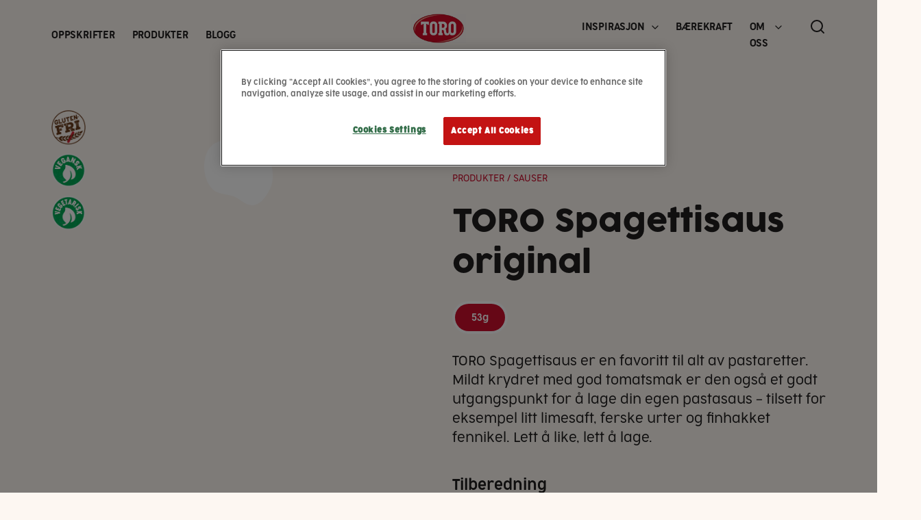

--- FILE ---
content_type: text/html; charset=UTF-8
request_url: https://www.toro.no/produkter/spagettisaus-original/
body_size: 97847
content:

<!DOCTYPE html>
<html lang="nb-NO">

<head>

  <meta charset="UTF-8">
  <meta name="viewport" content="width=device-width, initial-scale=1">
  <link rel="profile" href="http://gmpg.org/xfn/11">
  <meta name="apple-mobile-web-app-status-bar-style" content="#ce0e2d">
  <meta name="theme-color" content="#ce0e2d">

  
    <!-- Google Tag Manager -->
    <script>
      (function(w, d, s, l, i) {
        w[l] = w[l] || [];
        w[l].push({
          'gtm.start': new Date().getTime(),
          event: 'gtm.js'
        });
        var f = d.getElementsByTagName(s)[0],
          j = d.createElement(s),
          dl = l != 'dataLayer' ? '&l=' + l : '';
        j.async = true;
        j.src =
          'https://www.googletagmanager.com/gtm.js?id=' + i + dl;
        f.parentNode.insertBefore(j, f);
      })(window, document, 'script', 'dataLayer', 'GTM-NMX8KXV');
    </script>
    <!-- End Google Tag Manager -->

  
  <meta name="google-signin-client_id" content="117471940107811823864">
  <meta name="google-signin-scope" content="https://www.googleapis.com/auth/analytics.readonly">

  <meta name='robots' content='index, follow, max-image-preview:large, max-snippet:-1, max-video-preview:-1' />

	<!-- This site is optimized with the Yoast SEO plugin v26.8 - https://yoast.com/product/yoast-seo-wordpress/ -->
	<title>Spagettisaus original - TORO</title>
	<link rel="canonical" href="https://www.toro.no/produkter/spagettisaus-original/" />
	<meta property="og:locale" content="nb_NO" />
	<meta property="og:type" content="article" />
	<meta property="og:title" content="Spagettisaus original - TORO" />
	<meta property="og:url" content="https://www.toro.no/produkter/spagettisaus-original/" />
	<meta property="og:site_name" content="TORO" />
	<meta property="article:modified_time" content="2025-12-29T02:02:56+00:00" />
	<meta name="twitter:card" content="summary_large_image" />
	<script type="application/ld+json" class="yoast-schema-graph">{"@context":"https://schema.org","@graph":[{"@type":"WebPage","@id":"https://www.toro.no/produkter/spagettisaus-original/","url":"https://www.toro.no/produkter/spagettisaus-original/","name":"Spagettisaus original - TORO","isPartOf":{"@id":"https://www.toro.no/#website"},"datePublished":"2022-09-01T07:34:13+00:00","dateModified":"2025-12-29T02:02:56+00:00","breadcrumb":{"@id":"https://www.toro.no/produkter/spagettisaus-original/#breadcrumb"},"inLanguage":"nb-NO","potentialAction":[{"@type":"ReadAction","target":["https://www.toro.no/produkter/spagettisaus-original/"]}]},{"@type":"BreadcrumbList","@id":"https://www.toro.no/produkter/spagettisaus-original/#breadcrumb","itemListElement":[{"@type":"ListItem","position":1,"name":"Hjem","item":"https://www.toro.no/"},{"@type":"ListItem","position":2,"name":"Spagettisaus original"}]},{"@type":"WebSite","@id":"https://www.toro.no/#website","url":"https://www.toro.no/","name":"TORO","description":"","publisher":{"@id":"https://www.toro.no/#organization"},"potentialAction":[{"@type":"SearchAction","target":{"@type":"EntryPoint","urlTemplate":"https://www.toro.no/?s={search_term_string}"},"query-input":{"@type":"PropertyValueSpecification","valueRequired":true,"valueName":"search_term_string"}}],"inLanguage":"nb-NO"},{"@type":"Organization","@id":"https://www.toro.no/#organization","name":"TORO","url":"https://www.toro.no/","logo":{"@type":"ImageObject","inLanguage":"nb-NO","@id":"https://www.toro.no/#/schema/logo/image/","url":"https://www.toro.no/wp-content/uploads/cropped-cropped-cropped-TORO_logo-2025.png","contentUrl":"https://www.toro.no/wp-content/uploads/cropped-cropped-cropped-TORO_logo-2025.png","width":512,"height":281,"caption":"TORO"},"image":{"@id":"https://www.toro.no/#/schema/logo/image/"}}]}</script>
	<!-- / Yoast SEO plugin. -->


<link rel='dns-prefetch' href='//code.jquery.com' />
<link rel='dns-prefetch' href='//www.toro.no' />
<link rel="alternate" type="application/rss+xml" title="TORO &raquo; strøm" href="https://www.toro.no/feed/" />
<link rel="alternate" type="application/rss+xml" title="TORO &raquo; kommentarstrøm" href="https://www.toro.no/comments/feed/" />
<link rel="alternate" title="oEmbed (JSON)" type="application/json+oembed" href="https://www.toro.no/wp-json/oembed/1.0/embed?url=https%3A%2F%2Fwww.toro.no%2Fprodukter%2Fspagettisaus-original%2F" />
<link rel="alternate" title="oEmbed (XML)" type="text/xml+oembed" href="https://www.toro.no/wp-json/oembed/1.0/embed?url=https%3A%2F%2Fwww.toro.no%2Fprodukter%2Fspagettisaus-original%2F&#038;format=xml" />
<style id='wp-img-auto-sizes-contain-inline-css' type='text/css'>
img:is([sizes=auto i],[sizes^="auto," i]){contain-intrinsic-size:3000px 1500px}
/*# sourceURL=wp-img-auto-sizes-contain-inline-css */
</style>
<link rel='stylesheet' id='formidable-css' href='https://www.toro.no/wp-content/plugins/formidable/css/formidableforms.css?ver=115845' type='text/css' media='all' />
<link rel='stylesheet' id='sbi_styles-css' href='https://www.toro.no/wp-content/plugins/instagram-feed-pro/css/sbi-styles.min.css?ver=6.9.0' type='text/css' media='all' />
<style id='classic-theme-styles-inline-css' type='text/css'>
/*! This file is auto-generated */
.wp-block-button__link{color:#fff;background-color:#32373c;border-radius:9999px;box-shadow:none;text-decoration:none;padding:calc(.667em + 2px) calc(1.333em + 2px);font-size:1.125em}.wp-block-file__button{background:#32373c;color:#fff;text-decoration:none}
/*# sourceURL=/wp-includes/css/classic-themes.min.css */
</style>
<script type="text/javascript" src="https://www.toro.no/wp-includes/js/jquery/jquery.min.js?ver=3.7.1" id="jquery-core-js"></script>
<script type="text/javascript" src="https://code.jquery.com/jquery-3.6.0.min.js?ver=6.9" id="jQuery-js"></script>
<link rel="https://api.w.org/" href="https://www.toro.no/wp-json/" /><link rel="alternate" title="JSON" type="application/json" href="https://www.toro.no/wp-json/wp/v2/products/10386" /><link rel="EditURI" type="application/rsd+xml" title="RSD" href="https://www.toro.no/xmlrpc.php?rsd" />
<link rel='shortlink' href='https://www.toro.no/?p=10386' />
<style>
    html {
      touch-action: manipulation;
    }
  </style><script>document.documentElement.className += " js";</script>
<script type="text/javascript">
           var ajaxurl = "https://www.toro.no/wp-admin/admin-ajax.php";
         </script><link rel="icon" href="https://www.toro.no/wp-content/uploads/cropped-favicon-toro-32x32.png" sizes="32x32" />
<link rel="icon" href="https://www.toro.no/wp-content/uploads/cropped-favicon-toro-192x192.png" sizes="192x192" />
<link rel="apple-touch-icon" href="https://www.toro.no/wp-content/uploads/cropped-favicon-toro-180x180.png" />
<meta name="msapplication-TileImage" content="https://www.toro.no/wp-content/uploads/cropped-favicon-toro-270x270.png" />


  <style>/*! normalize.css v8.0.1 | MIT License | github.com/necolas/normalize.css */html{line-height:1.15;-webkit-text-size-adjust:100%}body{margin:0}main{display:block}h1{font-size:2em;margin:0.67em 0}hr{-webkit-box-sizing:content-box;box-sizing:content-box;height:0;overflow:visible}pre{font-family:monospace,monospace;font-size:1em}a{background-color:transparent}abbr[title]{border-bottom:none;text-decoration:underline;-webkit-text-decoration:underline dotted;text-decoration:underline dotted}b,strong{font-weight:bolder}code,kbd,samp{font-family:monospace,monospace;font-size:1em}small{font-size:80%}sub,sup{font-size:75%;line-height:0;position:relative;vertical-align:baseline}sub{bottom:-0.25em}sup{top:-0.5em}img{border-style:none}button,input,optgroup,select,textarea{font-family:inherit;font-size:100%;line-height:1.15;margin:0}button,input{overflow:visible}button,select{text-transform:none}[type=button],[type=reset],[type=submit],button{-webkit-appearance:button}[type=button]::-moz-focus-inner,[type=reset]::-moz-focus-inner,[type=submit]::-moz-focus-inner,button::-moz-focus-inner{border-style:none;padding:0}[type=button]:-moz-focusring,[type=reset]:-moz-focusring,[type=submit]:-moz-focusring,button:-moz-focusring{outline:1px dotted ButtonText}fieldset{padding:0.35em 0.75em 0.625em}legend{-webkit-box-sizing:border-box;box-sizing:border-box;color:inherit;display:table;max-width:100%;padding:0;white-space:normal}progress{vertical-align:baseline}textarea{overflow:auto}[type=checkbox],[type=radio]{-webkit-box-sizing:border-box;box-sizing:border-box;padding:0}[type=number]::-webkit-inner-spin-button,[type=number]::-webkit-outer-spin-button{height:auto}[type=search]{-webkit-appearance:textfield;outline-offset:-2px}[type=search]::-webkit-search-decoration{-webkit-appearance:none}::-webkit-file-upload-button{-webkit-appearance:button;font:inherit}details{display:block}summary{display:list-item}template{display:none}[hidden]{display:none}input[type=search]::-webkit-search-cancel-button,input[type=search]::-webkit-search-decoration,input[type=search]::-webkit-search-results-button,input[type=search]::-webkit-search-results-decoration{-webkit-appearance:none}[class*=" _grid"],[class^=_grid]{width:100%;max-width:105rem;display:grid;display:-ms-grid;grid-column-gap:2.5rem;grid-row-gap:2.5rem;margin:0 auto}@media screen and (min-width:100em){[class*=" _grid"],[class^=_grid]{grid-column-gap:2.5rem;grid-row-gap:2.5rem}}@media screen and (min-width:48em) and (max-width:74.9375em){[class*=" _grid"],[class^=_grid]{grid-column-gap:0.9375rem;grid-row-gap:0.9375rem}}@media screen and (max-width:47.9375em){[class*=" _grid"],[class^=_grid]{grid-column-gap:0.625rem;grid-row-gap:0.625rem}}[class*=" _grid"].side-padding,[class^=_grid].side-padding{padding-left:4.6875rem;padding-right:4.6875rem}@media screen and (min-width:100em){[class*=" _grid"].side-padding,[class^=_grid].side-padding{padding-left:10.625rem;padding-right:10.625rem}}@media screen and (min-width:48em) and (max-width:74.9375em){[class*=" _grid"].side-padding,[class^=_grid].side-padding{padding-left:3.125rem;padding-right:3.125rem}}@media screen and (max-width:47.9375em){[class*=" _grid"].side-padding,[class^=_grid].side-padding{padding-left:1.25rem;padding-right:1.25rem}}[class*=" _grid"].side-margin,[class^=_grid].side-margin{margin-left:4.6875rem;margin-right:4.6875rem;width:calc(100% - 4.6875rem * 2)}@media screen and (min-width:100em){[class*=" _grid"].side-margin,[class^=_grid].side-margin{margin-left:10.625rem;margin-right:10.625rem}}@media screen and (min-width:48em) and (max-width:74.9375em){[class*=" _grid"].side-margin,[class^=_grid].side-margin{margin-left:3.125rem;margin-right:3.125rem}}@media screen and (max-width:47.9375em){[class*=" _grid"].side-margin,[class^=_grid].side-margin{margin-left:1.25rem;margin-right:1.25rem}}[class*=" _grid"].padding,[class^=_grid].padding{padding-top:6.25rem;padding-bottom:6.25rem;padding-left:4.6875rem;padding-right:4.6875rem}@media screen and (min-width:100em){[class*=" _grid"].padding,[class^=_grid].padding{padding-top:6.25rem;padding-bottom:6.25rem;padding-left:10.625rem;padding-right:10.625rem}}@media screen and (min-width:48em) and (max-width:74.9375em){[class*=" _grid"].padding,[class^=_grid].padding{padding:3.125rem}}@media screen and (max-width:47.9375em){[class*=" _grid"].padding,[class^=_grid].padding{padding:60px 1.25rem}}[class*=" _grid"].margin,[class^=_grid].margin{margin:4.6875rem;width:calc(100% - 4.6875rem * 2)}@media screen and (min-width:100em){[class*=" _grid"].margin,[class^=_grid].margin{margin:10.625rem}}@media screen and (min-width:48em) and (max-width:74.9375em){[class*=" _grid"].margin,[class^=_grid].margin{margin:3.125rem}}@media screen and (max-width:47.9375em){[class*=" _grid"].margin,[class^=_grid].margin{margin:1.25rem}}[class*=" _grid"].col,[class^=_grid].col{grid-auto-flow:column}[class*=" _grid"].row,[class^=_grid].row{grid-auto-flow:row}@media screen and (min-width:100em){[class*=" _grid"].xl-col,[class^=_grid].xl-col{grid-auto-flow:column}[class*=" _grid"].xl-row,[class^=_grid].xl-row{grid-auto-flow:row}}@media screen and (min-width:48em) and (max-width:74.9375em){[class*=" _grid"].m-col,[class^=_grid].m-col{grid-auto-flow:column}[class*=" _grid"].m-row,[class^=_grid].m-row{grid-auto-flow:row}}@media screen and (max-width:47.9375em){[class*=" _grid"].s-col,[class^=_grid].s-col{grid-auto-flow:column}[class*=" _grid"].s-row,[class^=_grid].s-row{grid-auto-flow:row}}[class*=" _grid"].full,[class^=_grid].full{max-width:none}._grid-1{-ms-grid-columns:(minmax(0,1fr))[1];grid-template-columns:repeat(1,minmax(0,1fr))}._grid-1 *{max-width:100%}._grid-1.auto{-ms-grid-columns:(auto)[1]!important;grid-template-columns:repeat(1,auto)!important}._grid-1.flex{display:-webkit-box;display:-ms-flexbox;display:flex;-ms-flex-wrap:wrap;flex-wrap:wrap}._grid-1.flex>*{width:calc(100% - 0rem)}@media screen and (max-width:47.9375em){._grid-1.flex>*{width:calc(100% - 0rem)}}@media screen and (min-width:48em) and (max-width:74.9375em){._grid-1.flex>*{width:calc(100% - 0rem)}}._grid-col-1{-ms-grid-columns:(minmax(0,1fr))[1];grid-template-columns:repeat(1,minmax(0,1fr))}._grid-col-1 *{max-width:100%}._grid-col-1.auto{-ms-grid-columns:(auto)[1]!important;grid-template-columns:repeat(1,auto)!important}._grid-col-1.flex{display:-webkit-box;display:-ms-flexbox;display:flex;-ms-flex-wrap:wrap;flex-wrap:wrap}._grid-col-1.flex>*{width:calc(100% - 0rem)}@media screen and (max-width:47.9375em){._grid-col-1.flex>*{width:calc(100% - 0rem)}}@media screen and (min-width:48em) and (max-width:74.9375em){._grid-col-1.flex>*{width:calc(100% - 0rem)}}._grid-row-1{-ms-grid-rows:(minmax(0,1fr))[1];grid-template-rows:repeat(1,minmax(0,1fr))}._grid-row-1 *{max-width:100%}._grid-row-1.auto{-ms-grid-columns:(auto)[1]!important;grid-template-columns:repeat(1,auto)!important}._grid-row-1.flex{display:-webkit-box;display:-ms-flexbox;display:flex;-ms-flex-wrap:wrap;flex-wrap:wrap}._grid-row-1.flex>*{width:calc(100% - 0rem)}@media screen and (max-width:47.9375em){._grid-row-1.flex>*{width:calc(100% - 0rem)}}@media screen and (min-width:48em) and (max-width:74.9375em){._grid-row-1.flex>*{width:calc(100% - 0rem)}}._grid-2{-ms-grid-columns:(minmax(0,1fr))[2];grid-template-columns:repeat(2,minmax(0,1fr))}._grid-2 *{max-width:100%}._grid-2.auto{-ms-grid-columns:(auto)[2]!important;grid-template-columns:repeat(2,auto)!important}._grid-2.flex{display:-webkit-box;display:-ms-flexbox;display:flex;-ms-flex-wrap:wrap;flex-wrap:wrap}._grid-2.flex>*{width:calc(50% - 1.25rem)}@media screen and (max-width:47.9375em){._grid-2.flex>*{width:calc(50% - 0.3125rem)}}@media screen and (min-width:48em) and (max-width:74.9375em){._grid-2.flex>*{width:calc(50% - 0.46875rem)}}._grid-col-2{-ms-grid-columns:(minmax(0,1fr))[2];grid-template-columns:repeat(2,minmax(0,1fr))}._grid-col-2 *{max-width:100%}._grid-col-2.auto{-ms-grid-columns:(auto)[2]!important;grid-template-columns:repeat(2,auto)!important}._grid-col-2.flex{display:-webkit-box;display:-ms-flexbox;display:flex;-ms-flex-wrap:wrap;flex-wrap:wrap}._grid-col-2.flex>*{width:calc(50% - 1.25rem)}@media screen and (max-width:47.9375em){._grid-col-2.flex>*{width:calc(50% - 0.3125rem)}}@media screen and (min-width:48em) and (max-width:74.9375em){._grid-col-2.flex>*{width:calc(50% - 0.46875rem)}}._grid-row-2{-ms-grid-rows:(minmax(0,1fr))[2];grid-template-rows:repeat(2,minmax(0,1fr))}._grid-row-2 *{max-width:100%}._grid-row-2.auto{-ms-grid-columns:(auto)[2]!important;grid-template-columns:repeat(2,auto)!important}._grid-row-2.flex{display:-webkit-box;display:-ms-flexbox;display:flex;-ms-flex-wrap:wrap;flex-wrap:wrap}._grid-row-2.flex>*{width:calc(50% - 1.25rem)}@media screen and (max-width:47.9375em){._grid-row-2.flex>*{width:calc(50% - 0.3125rem)}}@media screen and (min-width:48em) and (max-width:74.9375em){._grid-row-2.flex>*{width:calc(50% - 0.46875rem)}}._grid-3{-ms-grid-columns:(minmax(0,1fr))[3];grid-template-columns:repeat(3,minmax(0,1fr))}._grid-3 *{max-width:100%}._grid-3.auto{-ms-grid-columns:(auto)[3]!important;grid-template-columns:repeat(3,auto)!important}._grid-3.flex{display:-webkit-box;display:-ms-flexbox;display:flex;-ms-flex-wrap:wrap;flex-wrap:wrap}._grid-3.flex>*{width:calc(33.3333333333% - 1.6666666667rem)}@media screen and (max-width:47.9375em){._grid-3.flex>*{width:calc(33.3333333333% - 0.4166666667rem)}}@media screen and (min-width:48em) and (max-width:74.9375em){._grid-3.flex>*{width:calc(33.3333333333% - 0.625rem)}}._grid-col-3{-ms-grid-columns:(minmax(0,1fr))[3];grid-template-columns:repeat(3,minmax(0,1fr))}._grid-col-3 *{max-width:100%}._grid-col-3.auto{-ms-grid-columns:(auto)[3]!important;grid-template-columns:repeat(3,auto)!important}._grid-col-3.flex{display:-webkit-box;display:-ms-flexbox;display:flex;-ms-flex-wrap:wrap;flex-wrap:wrap}._grid-col-3.flex>*{width:calc(33.3333333333% - 1.6666666667rem)}@media screen and (max-width:47.9375em){._grid-col-3.flex>*{width:calc(33.3333333333% - 0.4166666667rem)}}@media screen and (min-width:48em) and (max-width:74.9375em){._grid-col-3.flex>*{width:calc(33.3333333333% - 0.625rem)}}._grid-row-3{-ms-grid-rows:(minmax(0,1fr))[3];grid-template-rows:repeat(3,minmax(0,1fr))}._grid-row-3 *{max-width:100%}._grid-row-3.auto{-ms-grid-columns:(auto)[3]!important;grid-template-columns:repeat(3,auto)!important}._grid-row-3.flex{display:-webkit-box;display:-ms-flexbox;display:flex;-ms-flex-wrap:wrap;flex-wrap:wrap}._grid-row-3.flex>*{width:calc(33.3333333333% - 1.6666666667rem)}@media screen and (max-width:47.9375em){._grid-row-3.flex>*{width:calc(33.3333333333% - 0.4166666667rem)}}@media screen and (min-width:48em) and (max-width:74.9375em){._grid-row-3.flex>*{width:calc(33.3333333333% - 0.625rem)}}._grid-4{-ms-grid-columns:(minmax(0,1fr))[4];grid-template-columns:repeat(4,minmax(0,1fr))}._grid-4 *{max-width:100%}._grid-4.auto{-ms-grid-columns:(auto)[4]!important;grid-template-columns:repeat(4,auto)!important}._grid-4.flex{display:-webkit-box;display:-ms-flexbox;display:flex;-ms-flex-wrap:wrap;flex-wrap:wrap}._grid-4.flex>*{width:calc(25% - 1.875rem)}@media screen and (max-width:47.9375em){._grid-4.flex>*{width:calc(25% - 0.46875rem)}}@media screen and (min-width:48em) and (max-width:74.9375em){._grid-4.flex>*{width:calc(25% - 0.703125rem)}}._grid-col-4{-ms-grid-columns:(minmax(0,1fr))[4];grid-template-columns:repeat(4,minmax(0,1fr))}._grid-col-4 *{max-width:100%}._grid-col-4.auto{-ms-grid-columns:(auto)[4]!important;grid-template-columns:repeat(4,auto)!important}._grid-col-4.flex{display:-webkit-box;display:-ms-flexbox;display:flex;-ms-flex-wrap:wrap;flex-wrap:wrap}._grid-col-4.flex>*{width:calc(25% - 1.875rem)}@media screen and (max-width:47.9375em){._grid-col-4.flex>*{width:calc(25% - 0.46875rem)}}@media screen and (min-width:48em) and (max-width:74.9375em){._grid-col-4.flex>*{width:calc(25% - 0.703125rem)}}._grid-row-4{-ms-grid-rows:(minmax(0,1fr))[4];grid-template-rows:repeat(4,minmax(0,1fr))}._grid-row-4 *{max-width:100%}._grid-row-4.auto{-ms-grid-columns:(auto)[4]!important;grid-template-columns:repeat(4,auto)!important}._grid-row-4.flex{display:-webkit-box;display:-ms-flexbox;display:flex;-ms-flex-wrap:wrap;flex-wrap:wrap}._grid-row-4.flex>*{width:calc(25% - 1.875rem)}@media screen and (max-width:47.9375em){._grid-row-4.flex>*{width:calc(25% - 0.46875rem)}}@media screen and (min-width:48em) and (max-width:74.9375em){._grid-row-4.flex>*{width:calc(25% - 0.703125rem)}}._grid-5{-ms-grid-columns:(minmax(0,1fr))[5];grid-template-columns:repeat(5,minmax(0,1fr))}._grid-5 *{max-width:100%}._grid-5.auto{-ms-grid-columns:(auto)[5]!important;grid-template-columns:repeat(5,auto)!important}._grid-5.flex{display:-webkit-box;display:-ms-flexbox;display:flex;-ms-flex-wrap:wrap;flex-wrap:wrap}._grid-5.flex>*{width:calc(20% - 2rem)}@media screen and (max-width:47.9375em){._grid-5.flex>*{width:calc(20% - 0.5rem)}}@media screen and (min-width:48em) and (max-width:74.9375em){._grid-5.flex>*{width:calc(20% - 0.75rem)}}._grid-col-5{-ms-grid-columns:(minmax(0,1fr))[5];grid-template-columns:repeat(5,minmax(0,1fr))}._grid-col-5 *{max-width:100%}._grid-col-5.auto{-ms-grid-columns:(auto)[5]!important;grid-template-columns:repeat(5,auto)!important}._grid-col-5.flex{display:-webkit-box;display:-ms-flexbox;display:flex;-ms-flex-wrap:wrap;flex-wrap:wrap}._grid-col-5.flex>*{width:calc(20% - 2rem)}@media screen and (max-width:47.9375em){._grid-col-5.flex>*{width:calc(20% - 0.5rem)}}@media screen and (min-width:48em) and (max-width:74.9375em){._grid-col-5.flex>*{width:calc(20% - 0.75rem)}}._grid-row-5{-ms-grid-rows:(minmax(0,1fr))[5];grid-template-rows:repeat(5,minmax(0,1fr))}._grid-row-5 *{max-width:100%}._grid-row-5.auto{-ms-grid-columns:(auto)[5]!important;grid-template-columns:repeat(5,auto)!important}._grid-row-5.flex{display:-webkit-box;display:-ms-flexbox;display:flex;-ms-flex-wrap:wrap;flex-wrap:wrap}._grid-row-5.flex>*{width:calc(20% - 2rem)}@media screen and (max-width:47.9375em){._grid-row-5.flex>*{width:calc(20% - 0.5rem)}}@media screen and (min-width:48em) and (max-width:74.9375em){._grid-row-5.flex>*{width:calc(20% - 0.75rem)}}._grid-6{-ms-grid-columns:(minmax(0,1fr))[6];grid-template-columns:repeat(6,minmax(0,1fr))}._grid-6 *{max-width:100%}._grid-6.auto{-ms-grid-columns:(auto)[6]!important;grid-template-columns:repeat(6,auto)!important}._grid-6.flex{display:-webkit-box;display:-ms-flexbox;display:flex;-ms-flex-wrap:wrap;flex-wrap:wrap}._grid-6.flex>*{width:calc(16.6666666667% - 2.0833333333rem)}@media screen and (max-width:47.9375em){._grid-6.flex>*{width:calc(16.6666666667% - 0.5208333333rem)}}@media screen and (min-width:48em) and (max-width:74.9375em){._grid-6.flex>*{width:calc(16.6666666667% - 0.78125rem)}}._grid-col-6{-ms-grid-columns:(minmax(0,1fr))[6];grid-template-columns:repeat(6,minmax(0,1fr))}._grid-col-6 *{max-width:100%}._grid-col-6.auto{-ms-grid-columns:(auto)[6]!important;grid-template-columns:repeat(6,auto)!important}._grid-col-6.flex{display:-webkit-box;display:-ms-flexbox;display:flex;-ms-flex-wrap:wrap;flex-wrap:wrap}._grid-col-6.flex>*{width:calc(16.6666666667% - 2.0833333333rem)}@media screen and (max-width:47.9375em){._grid-col-6.flex>*{width:calc(16.6666666667% - 0.5208333333rem)}}@media screen and (min-width:48em) and (max-width:74.9375em){._grid-col-6.flex>*{width:calc(16.6666666667% - 0.78125rem)}}._grid-row-6{-ms-grid-rows:(minmax(0,1fr))[6];grid-template-rows:repeat(6,minmax(0,1fr))}._grid-row-6 *{max-width:100%}._grid-row-6.auto{-ms-grid-columns:(auto)[6]!important;grid-template-columns:repeat(6,auto)!important}._grid-row-6.flex{display:-webkit-box;display:-ms-flexbox;display:flex;-ms-flex-wrap:wrap;flex-wrap:wrap}._grid-row-6.flex>*{width:calc(16.6666666667% - 2.0833333333rem)}@media screen and (max-width:47.9375em){._grid-row-6.flex>*{width:calc(16.6666666667% - 0.5208333333rem)}}@media screen and (min-width:48em) and (max-width:74.9375em){._grid-row-6.flex>*{width:calc(16.6666666667% - 0.78125rem)}}._grid-7{-ms-grid-columns:(minmax(0,1fr))[7];grid-template-columns:repeat(7,minmax(0,1fr))}._grid-7 *{max-width:100%}._grid-7.auto{-ms-grid-columns:(auto)[7]!important;grid-template-columns:repeat(7,auto)!important}._grid-7.flex{display:-webkit-box;display:-ms-flexbox;display:flex;-ms-flex-wrap:wrap;flex-wrap:wrap}._grid-7.flex>*{width:calc(14.2857142857% - 2.1428571429rem)}@media screen and (max-width:47.9375em){._grid-7.flex>*{width:calc(14.2857142857% - 0.5357142857rem)}}@media screen and (min-width:48em) and (max-width:74.9375em){._grid-7.flex>*{width:calc(14.2857142857% - 0.8035714286rem)}}._grid-col-7{-ms-grid-columns:(minmax(0,1fr))[7];grid-template-columns:repeat(7,minmax(0,1fr))}._grid-col-7 *{max-width:100%}._grid-col-7.auto{-ms-grid-columns:(auto)[7]!important;grid-template-columns:repeat(7,auto)!important}._grid-col-7.flex{display:-webkit-box;display:-ms-flexbox;display:flex;-ms-flex-wrap:wrap;flex-wrap:wrap}._grid-col-7.flex>*{width:calc(14.2857142857% - 2.1428571429rem)}@media screen and (max-width:47.9375em){._grid-col-7.flex>*{width:calc(14.2857142857% - 0.5357142857rem)}}@media screen and (min-width:48em) and (max-width:74.9375em){._grid-col-7.flex>*{width:calc(14.2857142857% - 0.8035714286rem)}}._grid-row-7{-ms-grid-rows:(minmax(0,1fr))[7];grid-template-rows:repeat(7,minmax(0,1fr))}._grid-row-7 *{max-width:100%}._grid-row-7.auto{-ms-grid-columns:(auto)[7]!important;grid-template-columns:repeat(7,auto)!important}._grid-row-7.flex{display:-webkit-box;display:-ms-flexbox;display:flex;-ms-flex-wrap:wrap;flex-wrap:wrap}._grid-row-7.flex>*{width:calc(14.2857142857% - 2.1428571429rem)}@media screen and (max-width:47.9375em){._grid-row-7.flex>*{width:calc(14.2857142857% - 0.5357142857rem)}}@media screen and (min-width:48em) and (max-width:74.9375em){._grid-row-7.flex>*{width:calc(14.2857142857% - 0.8035714286rem)}}._grid-8{-ms-grid-columns:(minmax(0,1fr))[8];grid-template-columns:repeat(8,minmax(0,1fr))}._grid-8 *{max-width:100%}._grid-8.auto{-ms-grid-columns:(auto)[8]!important;grid-template-columns:repeat(8,auto)!important}._grid-8.flex{display:-webkit-box;display:-ms-flexbox;display:flex;-ms-flex-wrap:wrap;flex-wrap:wrap}._grid-8.flex>*{width:calc(12.5% - 2.1875rem)}@media screen and (max-width:47.9375em){._grid-8.flex>*{width:calc(12.5% - 0.546875rem)}}@media screen and (min-width:48em) and (max-width:74.9375em){._grid-8.flex>*{width:calc(12.5% - 0.8203125rem)}}._grid-col-8{-ms-grid-columns:(minmax(0,1fr))[8];grid-template-columns:repeat(8,minmax(0,1fr))}._grid-col-8 *{max-width:100%}._grid-col-8.auto{-ms-grid-columns:(auto)[8]!important;grid-template-columns:repeat(8,auto)!important}._grid-col-8.flex{display:-webkit-box;display:-ms-flexbox;display:flex;-ms-flex-wrap:wrap;flex-wrap:wrap}._grid-col-8.flex>*{width:calc(12.5% - 2.1875rem)}@media screen and (max-width:47.9375em){._grid-col-8.flex>*{width:calc(12.5% - 0.546875rem)}}@media screen and (min-width:48em) and (max-width:74.9375em){._grid-col-8.flex>*{width:calc(12.5% - 0.8203125rem)}}._grid-row-8{-ms-grid-rows:(minmax(0,1fr))[8];grid-template-rows:repeat(8,minmax(0,1fr))}._grid-row-8 *{max-width:100%}._grid-row-8.auto{-ms-grid-columns:(auto)[8]!important;grid-template-columns:repeat(8,auto)!important}._grid-row-8.flex{display:-webkit-box;display:-ms-flexbox;display:flex;-ms-flex-wrap:wrap;flex-wrap:wrap}._grid-row-8.flex>*{width:calc(12.5% - 2.1875rem)}@media screen and (max-width:47.9375em){._grid-row-8.flex>*{width:calc(12.5% - 0.546875rem)}}@media screen and (min-width:48em) and (max-width:74.9375em){._grid-row-8.flex>*{width:calc(12.5% - 0.8203125rem)}}._grid-9{-ms-grid-columns:(minmax(0,1fr))[9];grid-template-columns:repeat(9,minmax(0,1fr))}._grid-9 *{max-width:100%}._grid-9.auto{-ms-grid-columns:(auto)[9]!important;grid-template-columns:repeat(9,auto)!important}._grid-9.flex{display:-webkit-box;display:-ms-flexbox;display:flex;-ms-flex-wrap:wrap;flex-wrap:wrap}._grid-9.flex>*{width:calc(11.1111111111% - 2.2222222222rem)}@media screen and (max-width:47.9375em){._grid-9.flex>*{width:calc(11.1111111111% - 0.5555555556rem)}}@media screen and (min-width:48em) and (max-width:74.9375em){._grid-9.flex>*{width:calc(11.1111111111% - 0.8333333333rem)}}._grid-col-9{-ms-grid-columns:(minmax(0,1fr))[9];grid-template-columns:repeat(9,minmax(0,1fr))}._grid-col-9 *{max-width:100%}._grid-col-9.auto{-ms-grid-columns:(auto)[9]!important;grid-template-columns:repeat(9,auto)!important}._grid-col-9.flex{display:-webkit-box;display:-ms-flexbox;display:flex;-ms-flex-wrap:wrap;flex-wrap:wrap}._grid-col-9.flex>*{width:calc(11.1111111111% - 2.2222222222rem)}@media screen and (max-width:47.9375em){._grid-col-9.flex>*{width:calc(11.1111111111% - 0.5555555556rem)}}@media screen and (min-width:48em) and (max-width:74.9375em){._grid-col-9.flex>*{width:calc(11.1111111111% - 0.8333333333rem)}}._grid-row-9{-ms-grid-rows:(minmax(0,1fr))[9];grid-template-rows:repeat(9,minmax(0,1fr))}._grid-row-9 *{max-width:100%}._grid-row-9.auto{-ms-grid-columns:(auto)[9]!important;grid-template-columns:repeat(9,auto)!important}._grid-row-9.flex{display:-webkit-box;display:-ms-flexbox;display:flex;-ms-flex-wrap:wrap;flex-wrap:wrap}._grid-row-9.flex>*{width:calc(11.1111111111% - 2.2222222222rem)}@media screen and (max-width:47.9375em){._grid-row-9.flex>*{width:calc(11.1111111111% - 0.5555555556rem)}}@media screen and (min-width:48em) and (max-width:74.9375em){._grid-row-9.flex>*{width:calc(11.1111111111% - 0.8333333333rem)}}._grid-10{-ms-grid-columns:(minmax(0,1fr))[10];grid-template-columns:repeat(10,minmax(0,1fr))}._grid-10 *{max-width:100%}._grid-10.auto{-ms-grid-columns:(auto)[10]!important;grid-template-columns:repeat(10,auto)!important}._grid-10.flex{display:-webkit-box;display:-ms-flexbox;display:flex;-ms-flex-wrap:wrap;flex-wrap:wrap}._grid-10.flex>*{width:calc(10% - 2.25rem)}@media screen and (max-width:47.9375em){._grid-10.flex>*{width:calc(10% - 0.5625rem)}}@media screen and (min-width:48em) and (max-width:74.9375em){._grid-10.flex>*{width:calc(10% - 0.84375rem)}}._grid-col-10{-ms-grid-columns:(minmax(0,1fr))[10];grid-template-columns:repeat(10,minmax(0,1fr))}._grid-col-10 *{max-width:100%}._grid-col-10.auto{-ms-grid-columns:(auto)[10]!important;grid-template-columns:repeat(10,auto)!important}._grid-col-10.flex{display:-webkit-box;display:-ms-flexbox;display:flex;-ms-flex-wrap:wrap;flex-wrap:wrap}._grid-col-10.flex>*{width:calc(10% - 2.25rem)}@media screen and (max-width:47.9375em){._grid-col-10.flex>*{width:calc(10% - 0.5625rem)}}@media screen and (min-width:48em) and (max-width:74.9375em){._grid-col-10.flex>*{width:calc(10% - 0.84375rem)}}._grid-row-10{-ms-grid-rows:(minmax(0,1fr))[10];grid-template-rows:repeat(10,minmax(0,1fr))}._grid-row-10 *{max-width:100%}._grid-row-10.auto{-ms-grid-columns:(auto)[10]!important;grid-template-columns:repeat(10,auto)!important}._grid-row-10.flex{display:-webkit-box;display:-ms-flexbox;display:flex;-ms-flex-wrap:wrap;flex-wrap:wrap}._grid-row-10.flex>*{width:calc(10% - 2.25rem)}@media screen and (max-width:47.9375em){._grid-row-10.flex>*{width:calc(10% - 0.5625rem)}}@media screen and (min-width:48em) and (max-width:74.9375em){._grid-row-10.flex>*{width:calc(10% - 0.84375rem)}}._grid-11{-ms-grid-columns:(minmax(0,1fr))[11];grid-template-columns:repeat(11,minmax(0,1fr))}._grid-11 *{max-width:100%}._grid-11.auto{-ms-grid-columns:(auto)[11]!important;grid-template-columns:repeat(11,auto)!important}._grid-11.flex{display:-webkit-box;display:-ms-flexbox;display:flex;-ms-flex-wrap:wrap;flex-wrap:wrap}._grid-11.flex>*{width:calc(9.0909090909% - 2.2727272727rem)}@media screen and (max-width:47.9375em){._grid-11.flex>*{width:calc(9.0909090909% - 0.5681818182rem)}}@media screen and (min-width:48em) and (max-width:74.9375em){._grid-11.flex>*{width:calc(9.0909090909% - 0.8522727273rem)}}._grid-col-11{-ms-grid-columns:(minmax(0,1fr))[11];grid-template-columns:repeat(11,minmax(0,1fr))}._grid-col-11 *{max-width:100%}._grid-col-11.auto{-ms-grid-columns:(auto)[11]!important;grid-template-columns:repeat(11,auto)!important}._grid-col-11.flex{display:-webkit-box;display:-ms-flexbox;display:flex;-ms-flex-wrap:wrap;flex-wrap:wrap}._grid-col-11.flex>*{width:calc(9.0909090909% - 2.2727272727rem)}@media screen and (max-width:47.9375em){._grid-col-11.flex>*{width:calc(9.0909090909% - 0.5681818182rem)}}@media screen and (min-width:48em) and (max-width:74.9375em){._grid-col-11.flex>*{width:calc(9.0909090909% - 0.8522727273rem)}}._grid-row-11{-ms-grid-rows:(minmax(0,1fr))[11];grid-template-rows:repeat(11,minmax(0,1fr))}._grid-row-11 *{max-width:100%}._grid-row-11.auto{-ms-grid-columns:(auto)[11]!important;grid-template-columns:repeat(11,auto)!important}._grid-row-11.flex{display:-webkit-box;display:-ms-flexbox;display:flex;-ms-flex-wrap:wrap;flex-wrap:wrap}._grid-row-11.flex>*{width:calc(9.0909090909% - 2.2727272727rem)}@media screen and (max-width:47.9375em){._grid-row-11.flex>*{width:calc(9.0909090909% - 0.5681818182rem)}}@media screen and (min-width:48em) and (max-width:74.9375em){._grid-row-11.flex>*{width:calc(9.0909090909% - 0.8522727273rem)}}._grid-12{-ms-grid-columns:(minmax(0,1fr))[12];grid-template-columns:repeat(12,minmax(0,1fr))}._grid-12 *{max-width:100%}._grid-12.auto{-ms-grid-columns:(auto)[12]!important;grid-template-columns:repeat(12,auto)!important}._grid-12.flex{display:-webkit-box;display:-ms-flexbox;display:flex;-ms-flex-wrap:wrap;flex-wrap:wrap}._grid-12.flex>*{width:calc(8.3333333333% - 2.2916666667rem)}@media screen and (max-width:47.9375em){._grid-12.flex>*{width:calc(8.3333333333% - 0.5729166667rem)}}@media screen and (min-width:48em) and (max-width:74.9375em){._grid-12.flex>*{width:calc(8.3333333333% - 0.859375rem)}}._grid-col-12{-ms-grid-columns:(minmax(0,1fr))[12];grid-template-columns:repeat(12,minmax(0,1fr))}._grid-col-12 *{max-width:100%}._grid-col-12.auto{-ms-grid-columns:(auto)[12]!important;grid-template-columns:repeat(12,auto)!important}._grid-col-12.flex{display:-webkit-box;display:-ms-flexbox;display:flex;-ms-flex-wrap:wrap;flex-wrap:wrap}._grid-col-12.flex>*{width:calc(8.3333333333% - 2.2916666667rem)}@media screen and (max-width:47.9375em){._grid-col-12.flex>*{width:calc(8.3333333333% - 0.5729166667rem)}}@media screen and (min-width:48em) and (max-width:74.9375em){._grid-col-12.flex>*{width:calc(8.3333333333% - 0.859375rem)}}._grid-row-12{-ms-grid-rows:(minmax(0,1fr))[12];grid-template-rows:repeat(12,minmax(0,1fr))}._grid-row-12 *{max-width:100%}._grid-row-12.auto{-ms-grid-columns:(auto)[12]!important;grid-template-columns:repeat(12,auto)!important}._grid-row-12.flex{display:-webkit-box;display:-ms-flexbox;display:flex;-ms-flex-wrap:wrap;flex-wrap:wrap}._grid-row-12.flex>*{width:calc(8.3333333333% - 2.2916666667rem)}@media screen and (max-width:47.9375em){._grid-row-12.flex>*{width:calc(8.3333333333% - 0.5729166667rem)}}@media screen and (min-width:48em) and (max-width:74.9375em){._grid-row-12.flex>*{width:calc(8.3333333333% - 0.859375rem)}}@media screen and (min-width:100em){._grid-xl-1{-ms-grid-columns:(minmax(0,1fr))[1];grid-template-columns:repeat(1,minmax(0,1fr))}._grid-xl-1 *{max-width:100%}._grid-xl-1.auto{-ms-grid-columns:(auto)[1]!important;grid-template-columns:repeat(1,auto)!important}._grid-xl-1.flex{display:-webkit-box;display:-ms-flexbox;display:flex;-ms-flex-wrap:wrap;flex-wrap:wrap}._grid-xl-1.flex>*{width:calc(100% - 0rem)}}@media screen and (min-width:100em) and (max-width:47.9375em){._grid-xl-1.flex>*{width:calc(100% - 0rem)}}@media screen and (min-width:100em) and (min-width:48em) and (max-width:74.9375em){._grid-xl-1.flex>*{width:calc(100% - 0rem)}}@media screen and (min-width:100em){._grid-col-xl-1{-ms-grid-columns:(minmax(0,1fr))[1];grid-template-columns:repeat(1,minmax(0,1fr))}._grid-col-xl-1 *{max-width:100%}._grid-col-xl-1.auto{-ms-grid-columns:(auto)[1]!important;grid-template-columns:repeat(1,auto)!important}._grid-col-xl-1.flex{display:-webkit-box;display:-ms-flexbox;display:flex;-ms-flex-wrap:wrap;flex-wrap:wrap}._grid-col-xl-1.flex>*{width:calc(100% - 0rem)}}@media screen and (min-width:100em) and (max-width:47.9375em){._grid-col-xl-1.flex>*{width:calc(100% - 0rem)}}@media screen and (min-width:100em) and (min-width:48em) and (max-width:74.9375em){._grid-col-xl-1.flex>*{width:calc(100% - 0rem)}}@media screen and (min-width:100em){._grid-row-xl-1{-ms-grid-rows:(minmax(0,1fr))[1];grid-template-rows:repeat(1,minmax(0,1fr))}._grid-row-xl-1 *{max-width:100%}._grid-row-xl-1.auto{-ms-grid-columns:(auto)[1]!important;grid-template-columns:repeat(1,auto)!important}._grid-row-xl-1.flex{display:-webkit-box;display:-ms-flexbox;display:flex;-ms-flex-wrap:wrap;flex-wrap:wrap}._grid-row-xl-1.flex>*{width:calc(100% - 0rem)}}@media screen and (min-width:100em) and (max-width:47.9375em){._grid-row-xl-1.flex>*{width:calc(100% - 0rem)}}@media screen and (min-width:100em) and (min-width:48em) and (max-width:74.9375em){._grid-row-xl-1.flex>*{width:calc(100% - 0rem)}}@media screen and (min-width:48em) and (max-width:74.9375em){._grid-m-1{-ms-grid-columns:(minmax(0,1fr))[1];grid-template-columns:repeat(1,minmax(0,1fr))}._grid-m-1 *{max-width:100%}._grid-m-1.auto{-ms-grid-columns:(auto)[1]!important;grid-template-columns:repeat(1,auto)!important}._grid-m-1.flex{display:-webkit-box;display:-ms-flexbox;display:flex;-ms-flex-wrap:wrap;flex-wrap:wrap}._grid-m-1.flex>*{width:calc(100% - 0rem)}}@media screen and (min-width:48em) and (max-width:74.9375em) and (max-width:47.9375em){._grid-m-1.flex>*{width:calc(100% - 0rem)}}@media screen and (min-width:48em) and (max-width:74.9375em) and (min-width:48em) and (max-width:74.9375em){._grid-m-1.flex>*{width:calc(100% - 0rem)}}@media screen and (min-width:48em) and (max-width:74.9375em){._grid-col-m-1{-ms-grid-columns:(minmax(0,1fr))[1];grid-template-columns:repeat(1,minmax(0,1fr))}._grid-col-m-1 *{max-width:100%}._grid-col-m-1.auto{-ms-grid-columns:(auto)[1]!important;grid-template-columns:repeat(1,auto)!important}._grid-col-m-1.flex{display:-webkit-box;display:-ms-flexbox;display:flex;-ms-flex-wrap:wrap;flex-wrap:wrap}._grid-col-m-1.flex>*{width:calc(100% - 0rem)}}@media screen and (min-width:48em) and (max-width:74.9375em) and (max-width:47.9375em){._grid-col-m-1.flex>*{width:calc(100% - 0rem)}}@media screen and (min-width:48em) and (max-width:74.9375em) and (min-width:48em) and (max-width:74.9375em){._grid-col-m-1.flex>*{width:calc(100% - 0rem)}}@media screen and (min-width:48em) and (max-width:74.9375em){._grid-row-m-1{-ms-grid-rows:(minmax(0,1fr))[1];grid-template-rows:repeat(1,minmax(0,1fr))}._grid-row-m-1 *{max-width:100%}._grid-row-m-1.auto{-ms-grid-columns:(auto)[1]!important;grid-template-columns:repeat(1,auto)!important}._grid-row-m-1.flex{display:-webkit-box;display:-ms-flexbox;display:flex;-ms-flex-wrap:wrap;flex-wrap:wrap}._grid-row-m-1.flex>*{width:calc(100% - 0rem)}}@media screen and (min-width:48em) and (max-width:74.9375em) and (max-width:47.9375em){._grid-row-m-1.flex>*{width:calc(100% - 0rem)}}@media screen and (min-width:48em) and (max-width:74.9375em) and (min-width:48em) and (max-width:74.9375em){._grid-row-m-1.flex>*{width:calc(100% - 0rem)}}@media screen and (max-width:47.9375em){._grid-s-1{-ms-grid-columns:(minmax(0,1fr))[1];grid-template-columns:repeat(1,minmax(0,1fr))}._grid-s-1 *{max-width:100%}._grid-s-1.auto{-ms-grid-columns:(auto)[1]!important;grid-template-columns:repeat(1,auto)!important}._grid-s-1.flex{display:-webkit-box;display:-ms-flexbox;display:flex;-ms-flex-wrap:wrap;flex-wrap:wrap}._grid-s-1.flex>*{width:calc(100% - 0rem)}}@media screen and (max-width:47.9375em) and (max-width:47.9375em){._grid-s-1.flex>*{width:calc(100% - 0rem)}}@media screen and (max-width:47.9375em) and (min-width:48em) and (max-width:74.9375em){._grid-s-1.flex>*{width:calc(100% - 0rem)}}@media screen and (max-width:47.9375em){._grid-col-s-1{-ms-grid-columns:(minmax(0,1fr))[1];grid-template-columns:repeat(1,minmax(0,1fr))}._grid-col-s-1 *{max-width:100%}._grid-col-s-1.auto{-ms-grid-columns:(auto)[1]!important;grid-template-columns:repeat(1,auto)!important}._grid-col-s-1.flex{display:-webkit-box;display:-ms-flexbox;display:flex;-ms-flex-wrap:wrap;flex-wrap:wrap}._grid-col-s-1.flex>*{width:calc(100% - 0rem)}}@media screen and (max-width:47.9375em) and (max-width:47.9375em){._grid-col-s-1.flex>*{width:calc(100% - 0rem)}}@media screen and (max-width:47.9375em) and (min-width:48em) and (max-width:74.9375em){._grid-col-s-1.flex>*{width:calc(100% - 0rem)}}@media screen and (max-width:47.9375em){._grid-row-s-1{-ms-grid-rows:(minmax(0,1fr))[1];grid-template-rows:repeat(1,minmax(0,1fr))}._grid-row-s-1 *{max-width:100%}._grid-row-s-1.auto{-ms-grid-columns:(auto)[1]!important;grid-template-columns:repeat(1,auto)!important}._grid-row-s-1.flex{display:-webkit-box;display:-ms-flexbox;display:flex;-ms-flex-wrap:wrap;flex-wrap:wrap}._grid-row-s-1.flex>*{width:calc(100% - 0rem)}}@media screen and (max-width:47.9375em) and (max-width:47.9375em){._grid-row-s-1.flex>*{width:calc(100% - 0rem)}}@media screen and (max-width:47.9375em) and (min-width:48em) and (max-width:74.9375em){._grid-row-s-1.flex>*{width:calc(100% - 0rem)}}@media screen and (min-width:100em){._grid-xl-2{-ms-grid-columns:(minmax(0,1fr))[2];grid-template-columns:repeat(2,minmax(0,1fr))}._grid-xl-2 *{max-width:100%}._grid-xl-2.auto{-ms-grid-columns:(auto)[2]!important;grid-template-columns:repeat(2,auto)!important}._grid-xl-2.flex{display:-webkit-box;display:-ms-flexbox;display:flex;-ms-flex-wrap:wrap;flex-wrap:wrap}._grid-xl-2.flex>*{width:calc(50% - 1.25rem)}}@media screen and (min-width:100em) and (max-width:47.9375em){._grid-xl-2.flex>*{width:calc(50% - 0.3125rem)}}@media screen and (min-width:100em) and (min-width:48em) and (max-width:74.9375em){._grid-xl-2.flex>*{width:calc(50% - 0.46875rem)}}@media screen and (min-width:100em){._grid-col-xl-2{-ms-grid-columns:(minmax(0,1fr))[2];grid-template-columns:repeat(2,minmax(0,1fr))}._grid-col-xl-2 *{max-width:100%}._grid-col-xl-2.auto{-ms-grid-columns:(auto)[2]!important;grid-template-columns:repeat(2,auto)!important}._grid-col-xl-2.flex{display:-webkit-box;display:-ms-flexbox;display:flex;-ms-flex-wrap:wrap;flex-wrap:wrap}._grid-col-xl-2.flex>*{width:calc(50% - 1.25rem)}}@media screen and (min-width:100em) and (max-width:47.9375em){._grid-col-xl-2.flex>*{width:calc(50% - 0.3125rem)}}@media screen and (min-width:100em) and (min-width:48em) and (max-width:74.9375em){._grid-col-xl-2.flex>*{width:calc(50% - 0.46875rem)}}@media screen and (min-width:100em){._grid-row-xl-2{-ms-grid-rows:(minmax(0,1fr))[2];grid-template-rows:repeat(2,minmax(0,1fr))}._grid-row-xl-2 *{max-width:100%}._grid-row-xl-2.auto{-ms-grid-columns:(auto)[2]!important;grid-template-columns:repeat(2,auto)!important}._grid-row-xl-2.flex{display:-webkit-box;display:-ms-flexbox;display:flex;-ms-flex-wrap:wrap;flex-wrap:wrap}._grid-row-xl-2.flex>*{width:calc(50% - 1.25rem)}}@media screen and (min-width:100em) and (max-width:47.9375em){._grid-row-xl-2.flex>*{width:calc(50% - 0.3125rem)}}@media screen and (min-width:100em) and (min-width:48em) and (max-width:74.9375em){._grid-row-xl-2.flex>*{width:calc(50% - 0.46875rem)}}@media screen and (min-width:48em) and (max-width:74.9375em){._grid-m-2{-ms-grid-columns:(minmax(0,1fr))[2];grid-template-columns:repeat(2,minmax(0,1fr))}._grid-m-2 *{max-width:100%}._grid-m-2.auto{-ms-grid-columns:(auto)[2]!important;grid-template-columns:repeat(2,auto)!important}._grid-m-2.flex{display:-webkit-box;display:-ms-flexbox;display:flex;-ms-flex-wrap:wrap;flex-wrap:wrap}._grid-m-2.flex>*{width:calc(50% - 1.25rem)}}@media screen and (min-width:48em) and (max-width:74.9375em) and (max-width:47.9375em){._grid-m-2.flex>*{width:calc(50% - 0.3125rem)}}@media screen and (min-width:48em) and (max-width:74.9375em) and (min-width:48em) and (max-width:74.9375em){._grid-m-2.flex>*{width:calc(50% - 0.46875rem)}}@media screen and (min-width:48em) and (max-width:74.9375em){._grid-col-m-2{-ms-grid-columns:(minmax(0,1fr))[2];grid-template-columns:repeat(2,minmax(0,1fr))}._grid-col-m-2 *{max-width:100%}._grid-col-m-2.auto{-ms-grid-columns:(auto)[2]!important;grid-template-columns:repeat(2,auto)!important}._grid-col-m-2.flex{display:-webkit-box;display:-ms-flexbox;display:flex;-ms-flex-wrap:wrap;flex-wrap:wrap}._grid-col-m-2.flex>*{width:calc(50% - 1.25rem)}}@media screen and (min-width:48em) and (max-width:74.9375em) and (max-width:47.9375em){._grid-col-m-2.flex>*{width:calc(50% - 0.3125rem)}}@media screen and (min-width:48em) and (max-width:74.9375em) and (min-width:48em) and (max-width:74.9375em){._grid-col-m-2.flex>*{width:calc(50% - 0.46875rem)}}@media screen and (min-width:48em) and (max-width:74.9375em){._grid-row-m-2{-ms-grid-rows:(minmax(0,1fr))[2];grid-template-rows:repeat(2,minmax(0,1fr))}._grid-row-m-2 *{max-width:100%}._grid-row-m-2.auto{-ms-grid-columns:(auto)[2]!important;grid-template-columns:repeat(2,auto)!important}._grid-row-m-2.flex{display:-webkit-box;display:-ms-flexbox;display:flex;-ms-flex-wrap:wrap;flex-wrap:wrap}._grid-row-m-2.flex>*{width:calc(50% - 1.25rem)}}@media screen and (min-width:48em) and (max-width:74.9375em) and (max-width:47.9375em){._grid-row-m-2.flex>*{width:calc(50% - 0.3125rem)}}@media screen and (min-width:48em) and (max-width:74.9375em) and (min-width:48em) and (max-width:74.9375em){._grid-row-m-2.flex>*{width:calc(50% - 0.46875rem)}}@media screen and (max-width:47.9375em){._grid-s-2{-ms-grid-columns:(minmax(0,1fr))[2];grid-template-columns:repeat(2,minmax(0,1fr))}._grid-s-2 *{max-width:100%}._grid-s-2.auto{-ms-grid-columns:(auto)[2]!important;grid-template-columns:repeat(2,auto)!important}._grid-s-2.flex{display:-webkit-box;display:-ms-flexbox;display:flex;-ms-flex-wrap:wrap;flex-wrap:wrap}._grid-s-2.flex>*{width:calc(50% - 1.25rem)}}@media screen and (max-width:47.9375em) and (max-width:47.9375em){._grid-s-2.flex>*{width:calc(50% - 0.3125rem)}}@media screen and (max-width:47.9375em) and (min-width:48em) and (max-width:74.9375em){._grid-s-2.flex>*{width:calc(50% - 0.46875rem)}}@media screen and (max-width:47.9375em){._grid-col-s-2{-ms-grid-columns:(minmax(0,1fr))[2];grid-template-columns:repeat(2,minmax(0,1fr))}._grid-col-s-2 *{max-width:100%}._grid-col-s-2.auto{-ms-grid-columns:(auto)[2]!important;grid-template-columns:repeat(2,auto)!important}._grid-col-s-2.flex{display:-webkit-box;display:-ms-flexbox;display:flex;-ms-flex-wrap:wrap;flex-wrap:wrap}._grid-col-s-2.flex>*{width:calc(50% - 1.25rem)}}@media screen and (max-width:47.9375em) and (max-width:47.9375em){._grid-col-s-2.flex>*{width:calc(50% - 0.3125rem)}}@media screen and (max-width:47.9375em) and (min-width:48em) and (max-width:74.9375em){._grid-col-s-2.flex>*{width:calc(50% - 0.46875rem)}}@media screen and (max-width:47.9375em){._grid-row-s-2{-ms-grid-rows:(minmax(0,1fr))[2];grid-template-rows:repeat(2,minmax(0,1fr))}._grid-row-s-2 *{max-width:100%}._grid-row-s-2.auto{-ms-grid-columns:(auto)[2]!important;grid-template-columns:repeat(2,auto)!important}._grid-row-s-2.flex{display:-webkit-box;display:-ms-flexbox;display:flex;-ms-flex-wrap:wrap;flex-wrap:wrap}._grid-row-s-2.flex>*{width:calc(50% - 1.25rem)}}@media screen and (max-width:47.9375em) and (max-width:47.9375em){._grid-row-s-2.flex>*{width:calc(50% - 0.3125rem)}}@media screen and (max-width:47.9375em) and (min-width:48em) and (max-width:74.9375em){._grid-row-s-2.flex>*{width:calc(50% - 0.46875rem)}}@media screen and (min-width:100em){._grid-xl-3{-ms-grid-columns:(minmax(0,1fr))[3];grid-template-columns:repeat(3,minmax(0,1fr))}._grid-xl-3 *{max-width:100%}._grid-xl-3.auto{-ms-grid-columns:(auto)[3]!important;grid-template-columns:repeat(3,auto)!important}._grid-xl-3.flex{display:-webkit-box;display:-ms-flexbox;display:flex;-ms-flex-wrap:wrap;flex-wrap:wrap}._grid-xl-3.flex>*{width:calc(33.3333333333% - 1.6666666667rem)}}@media screen and (min-width:100em) and (max-width:47.9375em){._grid-xl-3.flex>*{width:calc(33.3333333333% - 0.4166666667rem)}}@media screen and (min-width:100em) and (min-width:48em) and (max-width:74.9375em){._grid-xl-3.flex>*{width:calc(33.3333333333% - 0.625rem)}}@media screen and (min-width:100em){._grid-col-xl-3{-ms-grid-columns:(minmax(0,1fr))[3];grid-template-columns:repeat(3,minmax(0,1fr))}._grid-col-xl-3 *{max-width:100%}._grid-col-xl-3.auto{-ms-grid-columns:(auto)[3]!important;grid-template-columns:repeat(3,auto)!important}._grid-col-xl-3.flex{display:-webkit-box;display:-ms-flexbox;display:flex;-ms-flex-wrap:wrap;flex-wrap:wrap}._grid-col-xl-3.flex>*{width:calc(33.3333333333% - 1.6666666667rem)}}@media screen and (min-width:100em) and (max-width:47.9375em){._grid-col-xl-3.flex>*{width:calc(33.3333333333% - 0.4166666667rem)}}@media screen and (min-width:100em) and (min-width:48em) and (max-width:74.9375em){._grid-col-xl-3.flex>*{width:calc(33.3333333333% - 0.625rem)}}@media screen and (min-width:100em){._grid-row-xl-3{-ms-grid-rows:(minmax(0,1fr))[3];grid-template-rows:repeat(3,minmax(0,1fr))}._grid-row-xl-3 *{max-width:100%}._grid-row-xl-3.auto{-ms-grid-columns:(auto)[3]!important;grid-template-columns:repeat(3,auto)!important}._grid-row-xl-3.flex{display:-webkit-box;display:-ms-flexbox;display:flex;-ms-flex-wrap:wrap;flex-wrap:wrap}._grid-row-xl-3.flex>*{width:calc(33.3333333333% - 1.6666666667rem)}}@media screen and (min-width:100em) and (max-width:47.9375em){._grid-row-xl-3.flex>*{width:calc(33.3333333333% - 0.4166666667rem)}}@media screen and (min-width:100em) and (min-width:48em) and (max-width:74.9375em){._grid-row-xl-3.flex>*{width:calc(33.3333333333% - 0.625rem)}}@media screen and (min-width:48em) and (max-width:74.9375em){._grid-m-3{-ms-grid-columns:(minmax(0,1fr))[3];grid-template-columns:repeat(3,minmax(0,1fr))}._grid-m-3 *{max-width:100%}._grid-m-3.auto{-ms-grid-columns:(auto)[3]!important;grid-template-columns:repeat(3,auto)!important}._grid-m-3.flex{display:-webkit-box;display:-ms-flexbox;display:flex;-ms-flex-wrap:wrap;flex-wrap:wrap}._grid-m-3.flex>*{width:calc(33.3333333333% - 1.6666666667rem)}}@media screen and (min-width:48em) and (max-width:74.9375em) and (max-width:47.9375em){._grid-m-3.flex>*{width:calc(33.3333333333% - 0.4166666667rem)}}@media screen and (min-width:48em) and (max-width:74.9375em) and (min-width:48em) and (max-width:74.9375em){._grid-m-3.flex>*{width:calc(33.3333333333% - 0.625rem)}}@media screen and (min-width:48em) and (max-width:74.9375em){._grid-col-m-3{-ms-grid-columns:(minmax(0,1fr))[3];grid-template-columns:repeat(3,minmax(0,1fr))}._grid-col-m-3 *{max-width:100%}._grid-col-m-3.auto{-ms-grid-columns:(auto)[3]!important;grid-template-columns:repeat(3,auto)!important}._grid-col-m-3.flex{display:-webkit-box;display:-ms-flexbox;display:flex;-ms-flex-wrap:wrap;flex-wrap:wrap}._grid-col-m-3.flex>*{width:calc(33.3333333333% - 1.6666666667rem)}}@media screen and (min-width:48em) and (max-width:74.9375em) and (max-width:47.9375em){._grid-col-m-3.flex>*{width:calc(33.3333333333% - 0.4166666667rem)}}@media screen and (min-width:48em) and (max-width:74.9375em) and (min-width:48em) and (max-width:74.9375em){._grid-col-m-3.flex>*{width:calc(33.3333333333% - 0.625rem)}}@media screen and (min-width:48em) and (max-width:74.9375em){._grid-row-m-3{-ms-grid-rows:(minmax(0,1fr))[3];grid-template-rows:repeat(3,minmax(0,1fr))}._grid-row-m-3 *{max-width:100%}._grid-row-m-3.auto{-ms-grid-columns:(auto)[3]!important;grid-template-columns:repeat(3,auto)!important}._grid-row-m-3.flex{display:-webkit-box;display:-ms-flexbox;display:flex;-ms-flex-wrap:wrap;flex-wrap:wrap}._grid-row-m-3.flex>*{width:calc(33.3333333333% - 1.6666666667rem)}}@media screen and (min-width:48em) and (max-width:74.9375em) and (max-width:47.9375em){._grid-row-m-3.flex>*{width:calc(33.3333333333% - 0.4166666667rem)}}@media screen and (min-width:48em) and (max-width:74.9375em) and (min-width:48em) and (max-width:74.9375em){._grid-row-m-3.flex>*{width:calc(33.3333333333% - 0.625rem)}}@media screen and (max-width:47.9375em){._grid-s-3{-ms-grid-columns:(minmax(0,1fr))[3];grid-template-columns:repeat(3,minmax(0,1fr))}._grid-s-3 *{max-width:100%}._grid-s-3.auto{-ms-grid-columns:(auto)[3]!important;grid-template-columns:repeat(3,auto)!important}._grid-s-3.flex{display:-webkit-box;display:-ms-flexbox;display:flex;-ms-flex-wrap:wrap;flex-wrap:wrap}._grid-s-3.flex>*{width:calc(33.3333333333% - 1.6666666667rem)}}@media screen and (max-width:47.9375em) and (max-width:47.9375em){._grid-s-3.flex>*{width:calc(33.3333333333% - 0.4166666667rem)}}@media screen and (max-width:47.9375em) and (min-width:48em) and (max-width:74.9375em){._grid-s-3.flex>*{width:calc(33.3333333333% - 0.625rem)}}@media screen and (max-width:47.9375em){._grid-col-s-3{-ms-grid-columns:(minmax(0,1fr))[3];grid-template-columns:repeat(3,minmax(0,1fr))}._grid-col-s-3 *{max-width:100%}._grid-col-s-3.auto{-ms-grid-columns:(auto)[3]!important;grid-template-columns:repeat(3,auto)!important}._grid-col-s-3.flex{display:-webkit-box;display:-ms-flexbox;display:flex;-ms-flex-wrap:wrap;flex-wrap:wrap}._grid-col-s-3.flex>*{width:calc(33.3333333333% - 1.6666666667rem)}}@media screen and (max-width:47.9375em) and (max-width:47.9375em){._grid-col-s-3.flex>*{width:calc(33.3333333333% - 0.4166666667rem)}}@media screen and (max-width:47.9375em) and (min-width:48em) and (max-width:74.9375em){._grid-col-s-3.flex>*{width:calc(33.3333333333% - 0.625rem)}}@media screen and (max-width:47.9375em){._grid-row-s-3{-ms-grid-rows:(minmax(0,1fr))[3];grid-template-rows:repeat(3,minmax(0,1fr))}._grid-row-s-3 *{max-width:100%}._grid-row-s-3.auto{-ms-grid-columns:(auto)[3]!important;grid-template-columns:repeat(3,auto)!important}._grid-row-s-3.flex{display:-webkit-box;display:-ms-flexbox;display:flex;-ms-flex-wrap:wrap;flex-wrap:wrap}._grid-row-s-3.flex>*{width:calc(33.3333333333% - 1.6666666667rem)}}@media screen and (max-width:47.9375em) and (max-width:47.9375em){._grid-row-s-3.flex>*{width:calc(33.3333333333% - 0.4166666667rem)}}@media screen and (max-width:47.9375em) and (min-width:48em) and (max-width:74.9375em){._grid-row-s-3.flex>*{width:calc(33.3333333333% - 0.625rem)}}@media screen and (min-width:100em){._grid-xl-4{-ms-grid-columns:(minmax(0,1fr))[4];grid-template-columns:repeat(4,minmax(0,1fr))}._grid-xl-4 *{max-width:100%}._grid-xl-4.auto{-ms-grid-columns:(auto)[4]!important;grid-template-columns:repeat(4,auto)!important}._grid-xl-4.flex{display:-webkit-box;display:-ms-flexbox;display:flex;-ms-flex-wrap:wrap;flex-wrap:wrap}._grid-xl-4.flex>*{width:calc(25% - 1.875rem)}}@media screen and (min-width:100em) and (max-width:47.9375em){._grid-xl-4.flex>*{width:calc(25% - 0.46875rem)}}@media screen and (min-width:100em) and (min-width:48em) and (max-width:74.9375em){._grid-xl-4.flex>*{width:calc(25% - 0.703125rem)}}@media screen and (min-width:100em){._grid-col-xl-4{-ms-grid-columns:(minmax(0,1fr))[4];grid-template-columns:repeat(4,minmax(0,1fr))}._grid-col-xl-4 *{max-width:100%}._grid-col-xl-4.auto{-ms-grid-columns:(auto)[4]!important;grid-template-columns:repeat(4,auto)!important}._grid-col-xl-4.flex{display:-webkit-box;display:-ms-flexbox;display:flex;-ms-flex-wrap:wrap;flex-wrap:wrap}._grid-col-xl-4.flex>*{width:calc(25% - 1.875rem)}}@media screen and (min-width:100em) and (max-width:47.9375em){._grid-col-xl-4.flex>*{width:calc(25% - 0.46875rem)}}@media screen and (min-width:100em) and (min-width:48em) and (max-width:74.9375em){._grid-col-xl-4.flex>*{width:calc(25% - 0.703125rem)}}@media screen and (min-width:100em){._grid-row-xl-4{-ms-grid-rows:(minmax(0,1fr))[4];grid-template-rows:repeat(4,minmax(0,1fr))}._grid-row-xl-4 *{max-width:100%}._grid-row-xl-4.auto{-ms-grid-columns:(auto)[4]!important;grid-template-columns:repeat(4,auto)!important}._grid-row-xl-4.flex{display:-webkit-box;display:-ms-flexbox;display:flex;-ms-flex-wrap:wrap;flex-wrap:wrap}._grid-row-xl-4.flex>*{width:calc(25% - 1.875rem)}}@media screen and (min-width:100em) and (max-width:47.9375em){._grid-row-xl-4.flex>*{width:calc(25% - 0.46875rem)}}@media screen and (min-width:100em) and (min-width:48em) and (max-width:74.9375em){._grid-row-xl-4.flex>*{width:calc(25% - 0.703125rem)}}@media screen and (min-width:48em) and (max-width:74.9375em){._grid-m-4{-ms-grid-columns:(minmax(0,1fr))[4];grid-template-columns:repeat(4,minmax(0,1fr))}._grid-m-4 *{max-width:100%}._grid-m-4.auto{-ms-grid-columns:(auto)[4]!important;grid-template-columns:repeat(4,auto)!important}._grid-m-4.flex{display:-webkit-box;display:-ms-flexbox;display:flex;-ms-flex-wrap:wrap;flex-wrap:wrap}._grid-m-4.flex>*{width:calc(25% - 1.875rem)}}@media screen and (min-width:48em) and (max-width:74.9375em) and (max-width:47.9375em){._grid-m-4.flex>*{width:calc(25% - 0.46875rem)}}@media screen and (min-width:48em) and (max-width:74.9375em) and (min-width:48em) and (max-width:74.9375em){._grid-m-4.flex>*{width:calc(25% - 0.703125rem)}}@media screen and (min-width:48em) and (max-width:74.9375em){._grid-col-m-4{-ms-grid-columns:(minmax(0,1fr))[4];grid-template-columns:repeat(4,minmax(0,1fr))}._grid-col-m-4 *{max-width:100%}._grid-col-m-4.auto{-ms-grid-columns:(auto)[4]!important;grid-template-columns:repeat(4,auto)!important}._grid-col-m-4.flex{display:-webkit-box;display:-ms-flexbox;display:flex;-ms-flex-wrap:wrap;flex-wrap:wrap}._grid-col-m-4.flex>*{width:calc(25% - 1.875rem)}}@media screen and (min-width:48em) and (max-width:74.9375em) and (max-width:47.9375em){._grid-col-m-4.flex>*{width:calc(25% - 0.46875rem)}}@media screen and (min-width:48em) and (max-width:74.9375em) and (min-width:48em) and (max-width:74.9375em){._grid-col-m-4.flex>*{width:calc(25% - 0.703125rem)}}@media screen and (min-width:48em) and (max-width:74.9375em){._grid-row-m-4{-ms-grid-rows:(minmax(0,1fr))[4];grid-template-rows:repeat(4,minmax(0,1fr))}._grid-row-m-4 *{max-width:100%}._grid-row-m-4.auto{-ms-grid-columns:(auto)[4]!important;grid-template-columns:repeat(4,auto)!important}._grid-row-m-4.flex{display:-webkit-box;display:-ms-flexbox;display:flex;-ms-flex-wrap:wrap;flex-wrap:wrap}._grid-row-m-4.flex>*{width:calc(25% - 1.875rem)}}@media screen and (min-width:48em) and (max-width:74.9375em) and (max-width:47.9375em){._grid-row-m-4.flex>*{width:calc(25% - 0.46875rem)}}@media screen and (min-width:48em) and (max-width:74.9375em) and (min-width:48em) and (max-width:74.9375em){._grid-row-m-4.flex>*{width:calc(25% - 0.703125rem)}}@media screen and (max-width:47.9375em){._grid-s-4{-ms-grid-columns:(minmax(0,1fr))[4];grid-template-columns:repeat(4,minmax(0,1fr))}._grid-s-4 *{max-width:100%}._grid-s-4.auto{-ms-grid-columns:(auto)[4]!important;grid-template-columns:repeat(4,auto)!important}._grid-s-4.flex{display:-webkit-box;display:-ms-flexbox;display:flex;-ms-flex-wrap:wrap;flex-wrap:wrap}._grid-s-4.flex>*{width:calc(25% - 1.875rem)}}@media screen and (max-width:47.9375em) and (max-width:47.9375em){._grid-s-4.flex>*{width:calc(25% - 0.46875rem)}}@media screen and (max-width:47.9375em) and (min-width:48em) and (max-width:74.9375em){._grid-s-4.flex>*{width:calc(25% - 0.703125rem)}}@media screen and (max-width:47.9375em){._grid-col-s-4{-ms-grid-columns:(minmax(0,1fr))[4];grid-template-columns:repeat(4,minmax(0,1fr))}._grid-col-s-4 *{max-width:100%}._grid-col-s-4.auto{-ms-grid-columns:(auto)[4]!important;grid-template-columns:repeat(4,auto)!important}._grid-col-s-4.flex{display:-webkit-box;display:-ms-flexbox;display:flex;-ms-flex-wrap:wrap;flex-wrap:wrap}._grid-col-s-4.flex>*{width:calc(25% - 1.875rem)}}@media screen and (max-width:47.9375em) and (max-width:47.9375em){._grid-col-s-4.flex>*{width:calc(25% - 0.46875rem)}}@media screen and (max-width:47.9375em) and (min-width:48em) and (max-width:74.9375em){._grid-col-s-4.flex>*{width:calc(25% - 0.703125rem)}}@media screen and (max-width:47.9375em){._grid-row-s-4{-ms-grid-rows:(minmax(0,1fr))[4];grid-template-rows:repeat(4,minmax(0,1fr))}._grid-row-s-4 *{max-width:100%}._grid-row-s-4.auto{-ms-grid-columns:(auto)[4]!important;grid-template-columns:repeat(4,auto)!important}._grid-row-s-4.flex{display:-webkit-box;display:-ms-flexbox;display:flex;-ms-flex-wrap:wrap;flex-wrap:wrap}._grid-row-s-4.flex>*{width:calc(25% - 1.875rem)}}@media screen and (max-width:47.9375em) and (max-width:47.9375em){._grid-row-s-4.flex>*{width:calc(25% - 0.46875rem)}}@media screen and (max-width:47.9375em) and (min-width:48em) and (max-width:74.9375em){._grid-row-s-4.flex>*{width:calc(25% - 0.703125rem)}}@media screen and (min-width:100em){._grid-xl-5{-ms-grid-columns:(minmax(0,1fr))[5];grid-template-columns:repeat(5,minmax(0,1fr))}._grid-xl-5 *{max-width:100%}._grid-xl-5.auto{-ms-grid-columns:(auto)[5]!important;grid-template-columns:repeat(5,auto)!important}._grid-xl-5.flex{display:-webkit-box;display:-ms-flexbox;display:flex;-ms-flex-wrap:wrap;flex-wrap:wrap}._grid-xl-5.flex>*{width:calc(20% - 2rem)}}@media screen and (min-width:100em) and (max-width:47.9375em){._grid-xl-5.flex>*{width:calc(20% - 0.5rem)}}@media screen and (min-width:100em) and (min-width:48em) and (max-width:74.9375em){._grid-xl-5.flex>*{width:calc(20% - 0.75rem)}}@media screen and (min-width:100em){._grid-col-xl-5{-ms-grid-columns:(minmax(0,1fr))[5];grid-template-columns:repeat(5,minmax(0,1fr))}._grid-col-xl-5 *{max-width:100%}._grid-col-xl-5.auto{-ms-grid-columns:(auto)[5]!important;grid-template-columns:repeat(5,auto)!important}._grid-col-xl-5.flex{display:-webkit-box;display:-ms-flexbox;display:flex;-ms-flex-wrap:wrap;flex-wrap:wrap}._grid-col-xl-5.flex>*{width:calc(20% - 2rem)}}@media screen and (min-width:100em) and (max-width:47.9375em){._grid-col-xl-5.flex>*{width:calc(20% - 0.5rem)}}@media screen and (min-width:100em) and (min-width:48em) and (max-width:74.9375em){._grid-col-xl-5.flex>*{width:calc(20% - 0.75rem)}}@media screen and (min-width:100em){._grid-row-xl-5{-ms-grid-rows:(minmax(0,1fr))[5];grid-template-rows:repeat(5,minmax(0,1fr))}._grid-row-xl-5 *{max-width:100%}._grid-row-xl-5.auto{-ms-grid-columns:(auto)[5]!important;grid-template-columns:repeat(5,auto)!important}._grid-row-xl-5.flex{display:-webkit-box;display:-ms-flexbox;display:flex;-ms-flex-wrap:wrap;flex-wrap:wrap}._grid-row-xl-5.flex>*{width:calc(20% - 2rem)}}@media screen and (min-width:100em) and (max-width:47.9375em){._grid-row-xl-5.flex>*{width:calc(20% - 0.5rem)}}@media screen and (min-width:100em) and (min-width:48em) and (max-width:74.9375em){._grid-row-xl-5.flex>*{width:calc(20% - 0.75rem)}}@media screen and (min-width:48em) and (max-width:74.9375em){._grid-m-5{-ms-grid-columns:(minmax(0,1fr))[5];grid-template-columns:repeat(5,minmax(0,1fr))}._grid-m-5 *{max-width:100%}._grid-m-5.auto{-ms-grid-columns:(auto)[5]!important;grid-template-columns:repeat(5,auto)!important}._grid-m-5.flex{display:-webkit-box;display:-ms-flexbox;display:flex;-ms-flex-wrap:wrap;flex-wrap:wrap}._grid-m-5.flex>*{width:calc(20% - 2rem)}}@media screen and (min-width:48em) and (max-width:74.9375em) and (max-width:47.9375em){._grid-m-5.flex>*{width:calc(20% - 0.5rem)}}@media screen and (min-width:48em) and (max-width:74.9375em) and (min-width:48em) and (max-width:74.9375em){._grid-m-5.flex>*{width:calc(20% - 0.75rem)}}@media screen and (min-width:48em) and (max-width:74.9375em){._grid-col-m-5{-ms-grid-columns:(minmax(0,1fr))[5];grid-template-columns:repeat(5,minmax(0,1fr))}._grid-col-m-5 *{max-width:100%}._grid-col-m-5.auto{-ms-grid-columns:(auto)[5]!important;grid-template-columns:repeat(5,auto)!important}._grid-col-m-5.flex{display:-webkit-box;display:-ms-flexbox;display:flex;-ms-flex-wrap:wrap;flex-wrap:wrap}._grid-col-m-5.flex>*{width:calc(20% - 2rem)}}@media screen and (min-width:48em) and (max-width:74.9375em) and (max-width:47.9375em){._grid-col-m-5.flex>*{width:calc(20% - 0.5rem)}}@media screen and (min-width:48em) and (max-width:74.9375em) and (min-width:48em) and (max-width:74.9375em){._grid-col-m-5.flex>*{width:calc(20% - 0.75rem)}}@media screen and (min-width:48em) and (max-width:74.9375em){._grid-row-m-5{-ms-grid-rows:(minmax(0,1fr))[5];grid-template-rows:repeat(5,minmax(0,1fr))}._grid-row-m-5 *{max-width:100%}._grid-row-m-5.auto{-ms-grid-columns:(auto)[5]!important;grid-template-columns:repeat(5,auto)!important}._grid-row-m-5.flex{display:-webkit-box;display:-ms-flexbox;display:flex;-ms-flex-wrap:wrap;flex-wrap:wrap}._grid-row-m-5.flex>*{width:calc(20% - 2rem)}}@media screen and (min-width:48em) and (max-width:74.9375em) and (max-width:47.9375em){._grid-row-m-5.flex>*{width:calc(20% - 0.5rem)}}@media screen and (min-width:48em) and (max-width:74.9375em) and (min-width:48em) and (max-width:74.9375em){._grid-row-m-5.flex>*{width:calc(20% - 0.75rem)}}@media screen and (max-width:47.9375em){._grid-s-5{-ms-grid-columns:(minmax(0,1fr))[5];grid-template-columns:repeat(5,minmax(0,1fr))}._grid-s-5 *{max-width:100%}._grid-s-5.auto{-ms-grid-columns:(auto)[5]!important;grid-template-columns:repeat(5,auto)!important}._grid-s-5.flex{display:-webkit-box;display:-ms-flexbox;display:flex;-ms-flex-wrap:wrap;flex-wrap:wrap}._grid-s-5.flex>*{width:calc(20% - 2rem)}}@media screen and (max-width:47.9375em) and (max-width:47.9375em){._grid-s-5.flex>*{width:calc(20% - 0.5rem)}}@media screen and (max-width:47.9375em) and (min-width:48em) and (max-width:74.9375em){._grid-s-5.flex>*{width:calc(20% - 0.75rem)}}@media screen and (max-width:47.9375em){._grid-col-s-5{-ms-grid-columns:(minmax(0,1fr))[5];grid-template-columns:repeat(5,minmax(0,1fr))}._grid-col-s-5 *{max-width:100%}._grid-col-s-5.auto{-ms-grid-columns:(auto)[5]!important;grid-template-columns:repeat(5,auto)!important}._grid-col-s-5.flex{display:-webkit-box;display:-ms-flexbox;display:flex;-ms-flex-wrap:wrap;flex-wrap:wrap}._grid-col-s-5.flex>*{width:calc(20% - 2rem)}}@media screen and (max-width:47.9375em) and (max-width:47.9375em){._grid-col-s-5.flex>*{width:calc(20% - 0.5rem)}}@media screen and (max-width:47.9375em) and (min-width:48em) and (max-width:74.9375em){._grid-col-s-5.flex>*{width:calc(20% - 0.75rem)}}@media screen and (max-width:47.9375em){._grid-row-s-5{-ms-grid-rows:(minmax(0,1fr))[5];grid-template-rows:repeat(5,minmax(0,1fr))}._grid-row-s-5 *{max-width:100%}._grid-row-s-5.auto{-ms-grid-columns:(auto)[5]!important;grid-template-columns:repeat(5,auto)!important}._grid-row-s-5.flex{display:-webkit-box;display:-ms-flexbox;display:flex;-ms-flex-wrap:wrap;flex-wrap:wrap}._grid-row-s-5.flex>*{width:calc(20% - 2rem)}}@media screen and (max-width:47.9375em) and (max-width:47.9375em){._grid-row-s-5.flex>*{width:calc(20% - 0.5rem)}}@media screen and (max-width:47.9375em) and (min-width:48em) and (max-width:74.9375em){._grid-row-s-5.flex>*{width:calc(20% - 0.75rem)}}@media screen and (min-width:100em){._grid-xl-6{-ms-grid-columns:(minmax(0,1fr))[6];grid-template-columns:repeat(6,minmax(0,1fr))}._grid-xl-6 *{max-width:100%}._grid-xl-6.auto{-ms-grid-columns:(auto)[6]!important;grid-template-columns:repeat(6,auto)!important}._grid-xl-6.flex{display:-webkit-box;display:-ms-flexbox;display:flex;-ms-flex-wrap:wrap;flex-wrap:wrap}._grid-xl-6.flex>*{width:calc(16.6666666667% - 2.0833333333rem)}}@media screen and (min-width:100em) and (max-width:47.9375em){._grid-xl-6.flex>*{width:calc(16.6666666667% - 0.5208333333rem)}}@media screen and (min-width:100em) and (min-width:48em) and (max-width:74.9375em){._grid-xl-6.flex>*{width:calc(16.6666666667% - 0.78125rem)}}@media screen and (min-width:100em){._grid-col-xl-6{-ms-grid-columns:(minmax(0,1fr))[6];grid-template-columns:repeat(6,minmax(0,1fr))}._grid-col-xl-6 *{max-width:100%}._grid-col-xl-6.auto{-ms-grid-columns:(auto)[6]!important;grid-template-columns:repeat(6,auto)!important}._grid-col-xl-6.flex{display:-webkit-box;display:-ms-flexbox;display:flex;-ms-flex-wrap:wrap;flex-wrap:wrap}._grid-col-xl-6.flex>*{width:calc(16.6666666667% - 2.0833333333rem)}}@media screen and (min-width:100em) and (max-width:47.9375em){._grid-col-xl-6.flex>*{width:calc(16.6666666667% - 0.5208333333rem)}}@media screen and (min-width:100em) and (min-width:48em) and (max-width:74.9375em){._grid-col-xl-6.flex>*{width:calc(16.6666666667% - 0.78125rem)}}@media screen and (min-width:100em){._grid-row-xl-6{-ms-grid-rows:(minmax(0,1fr))[6];grid-template-rows:repeat(6,minmax(0,1fr))}._grid-row-xl-6 *{max-width:100%}._grid-row-xl-6.auto{-ms-grid-columns:(auto)[6]!important;grid-template-columns:repeat(6,auto)!important}._grid-row-xl-6.flex{display:-webkit-box;display:-ms-flexbox;display:flex;-ms-flex-wrap:wrap;flex-wrap:wrap}._grid-row-xl-6.flex>*{width:calc(16.6666666667% - 2.0833333333rem)}}@media screen and (min-width:100em) and (max-width:47.9375em){._grid-row-xl-6.flex>*{width:calc(16.6666666667% - 0.5208333333rem)}}@media screen and (min-width:100em) and (min-width:48em) and (max-width:74.9375em){._grid-row-xl-6.flex>*{width:calc(16.6666666667% - 0.78125rem)}}@media screen and (min-width:48em) and (max-width:74.9375em){._grid-m-6{-ms-grid-columns:(minmax(0,1fr))[6];grid-template-columns:repeat(6,minmax(0,1fr))}._grid-m-6 *{max-width:100%}._grid-m-6.auto{-ms-grid-columns:(auto)[6]!important;grid-template-columns:repeat(6,auto)!important}._grid-m-6.flex{display:-webkit-box;display:-ms-flexbox;display:flex;-ms-flex-wrap:wrap;flex-wrap:wrap}._grid-m-6.flex>*{width:calc(16.6666666667% - 2.0833333333rem)}}@media screen and (min-width:48em) and (max-width:74.9375em) and (max-width:47.9375em){._grid-m-6.flex>*{width:calc(16.6666666667% - 0.5208333333rem)}}@media screen and (min-width:48em) and (max-width:74.9375em) and (min-width:48em) and (max-width:74.9375em){._grid-m-6.flex>*{width:calc(16.6666666667% - 0.78125rem)}}@media screen and (min-width:48em) and (max-width:74.9375em){._grid-col-m-6{-ms-grid-columns:(minmax(0,1fr))[6];grid-template-columns:repeat(6,minmax(0,1fr))}._grid-col-m-6 *{max-width:100%}._grid-col-m-6.auto{-ms-grid-columns:(auto)[6]!important;grid-template-columns:repeat(6,auto)!important}._grid-col-m-6.flex{display:-webkit-box;display:-ms-flexbox;display:flex;-ms-flex-wrap:wrap;flex-wrap:wrap}._grid-col-m-6.flex>*{width:calc(16.6666666667% - 2.0833333333rem)}}@media screen and (min-width:48em) and (max-width:74.9375em) and (max-width:47.9375em){._grid-col-m-6.flex>*{width:calc(16.6666666667% - 0.5208333333rem)}}@media screen and (min-width:48em) and (max-width:74.9375em) and (min-width:48em) and (max-width:74.9375em){._grid-col-m-6.flex>*{width:calc(16.6666666667% - 0.78125rem)}}@media screen and (min-width:48em) and (max-width:74.9375em){._grid-row-m-6{-ms-grid-rows:(minmax(0,1fr))[6];grid-template-rows:repeat(6,minmax(0,1fr))}._grid-row-m-6 *{max-width:100%}._grid-row-m-6.auto{-ms-grid-columns:(auto)[6]!important;grid-template-columns:repeat(6,auto)!important}._grid-row-m-6.flex{display:-webkit-box;display:-ms-flexbox;display:flex;-ms-flex-wrap:wrap;flex-wrap:wrap}._grid-row-m-6.flex>*{width:calc(16.6666666667% - 2.0833333333rem)}}@media screen and (min-width:48em) and (max-width:74.9375em) and (max-width:47.9375em){._grid-row-m-6.flex>*{width:calc(16.6666666667% - 0.5208333333rem)}}@media screen and (min-width:48em) and (max-width:74.9375em) and (min-width:48em) and (max-width:74.9375em){._grid-row-m-6.flex>*{width:calc(16.6666666667% - 0.78125rem)}}@media screen and (max-width:47.9375em){._grid-s-6{-ms-grid-columns:(minmax(0,1fr))[6];grid-template-columns:repeat(6,minmax(0,1fr))}._grid-s-6 *{max-width:100%}._grid-s-6.auto{-ms-grid-columns:(auto)[6]!important;grid-template-columns:repeat(6,auto)!important}._grid-s-6.flex{display:-webkit-box;display:-ms-flexbox;display:flex;-ms-flex-wrap:wrap;flex-wrap:wrap}._grid-s-6.flex>*{width:calc(16.6666666667% - 2.0833333333rem)}}@media screen and (max-width:47.9375em) and (max-width:47.9375em){._grid-s-6.flex>*{width:calc(16.6666666667% - 0.5208333333rem)}}@media screen and (max-width:47.9375em) and (min-width:48em) and (max-width:74.9375em){._grid-s-6.flex>*{width:calc(16.6666666667% - 0.78125rem)}}@media screen and (max-width:47.9375em){._grid-col-s-6{-ms-grid-columns:(minmax(0,1fr))[6];grid-template-columns:repeat(6,minmax(0,1fr))}._grid-col-s-6 *{max-width:100%}._grid-col-s-6.auto{-ms-grid-columns:(auto)[6]!important;grid-template-columns:repeat(6,auto)!important}._grid-col-s-6.flex{display:-webkit-box;display:-ms-flexbox;display:flex;-ms-flex-wrap:wrap;flex-wrap:wrap}._grid-col-s-6.flex>*{width:calc(16.6666666667% - 2.0833333333rem)}}@media screen and (max-width:47.9375em) and (max-width:47.9375em){._grid-col-s-6.flex>*{width:calc(16.6666666667% - 0.5208333333rem)}}@media screen and (max-width:47.9375em) and (min-width:48em) and (max-width:74.9375em){._grid-col-s-6.flex>*{width:calc(16.6666666667% - 0.78125rem)}}@media screen and (max-width:47.9375em){._grid-row-s-6{-ms-grid-rows:(minmax(0,1fr))[6];grid-template-rows:repeat(6,minmax(0,1fr))}._grid-row-s-6 *{max-width:100%}._grid-row-s-6.auto{-ms-grid-columns:(auto)[6]!important;grid-template-columns:repeat(6,auto)!important}._grid-row-s-6.flex{display:-webkit-box;display:-ms-flexbox;display:flex;-ms-flex-wrap:wrap;flex-wrap:wrap}._grid-row-s-6.flex>*{width:calc(16.6666666667% - 2.0833333333rem)}}@media screen and (max-width:47.9375em) and (max-width:47.9375em){._grid-row-s-6.flex>*{width:calc(16.6666666667% - 0.5208333333rem)}}@media screen and (max-width:47.9375em) and (min-width:48em) and (max-width:74.9375em){._grid-row-s-6.flex>*{width:calc(16.6666666667% - 0.78125rem)}}@media screen and (min-width:100em){._grid-xl-7{-ms-grid-columns:(minmax(0,1fr))[7];grid-template-columns:repeat(7,minmax(0,1fr))}._grid-xl-7 *{max-width:100%}._grid-xl-7.auto{-ms-grid-columns:(auto)[7]!important;grid-template-columns:repeat(7,auto)!important}._grid-xl-7.flex{display:-webkit-box;display:-ms-flexbox;display:flex;-ms-flex-wrap:wrap;flex-wrap:wrap}._grid-xl-7.flex>*{width:calc(14.2857142857% - 2.1428571429rem)}}@media screen and (min-width:100em) and (max-width:47.9375em){._grid-xl-7.flex>*{width:calc(14.2857142857% - 0.5357142857rem)}}@media screen and (min-width:100em) and (min-width:48em) and (max-width:74.9375em){._grid-xl-7.flex>*{width:calc(14.2857142857% - 0.8035714286rem)}}@media screen and (min-width:100em){._grid-col-xl-7{-ms-grid-columns:(minmax(0,1fr))[7];grid-template-columns:repeat(7,minmax(0,1fr))}._grid-col-xl-7 *{max-width:100%}._grid-col-xl-7.auto{-ms-grid-columns:(auto)[7]!important;grid-template-columns:repeat(7,auto)!important}._grid-col-xl-7.flex{display:-webkit-box;display:-ms-flexbox;display:flex;-ms-flex-wrap:wrap;flex-wrap:wrap}._grid-col-xl-7.flex>*{width:calc(14.2857142857% - 2.1428571429rem)}}@media screen and (min-width:100em) and (max-width:47.9375em){._grid-col-xl-7.flex>*{width:calc(14.2857142857% - 0.5357142857rem)}}@media screen and (min-width:100em) and (min-width:48em) and (max-width:74.9375em){._grid-col-xl-7.flex>*{width:calc(14.2857142857% - 0.8035714286rem)}}@media screen and (min-width:100em){._grid-row-xl-7{-ms-grid-rows:(minmax(0,1fr))[7];grid-template-rows:repeat(7,minmax(0,1fr))}._grid-row-xl-7 *{max-width:100%}._grid-row-xl-7.auto{-ms-grid-columns:(auto)[7]!important;grid-template-columns:repeat(7,auto)!important}._grid-row-xl-7.flex{display:-webkit-box;display:-ms-flexbox;display:flex;-ms-flex-wrap:wrap;flex-wrap:wrap}._grid-row-xl-7.flex>*{width:calc(14.2857142857% - 2.1428571429rem)}}@media screen and (min-width:100em) and (max-width:47.9375em){._grid-row-xl-7.flex>*{width:calc(14.2857142857% - 0.5357142857rem)}}@media screen and (min-width:100em) and (min-width:48em) and (max-width:74.9375em){._grid-row-xl-7.flex>*{width:calc(14.2857142857% - 0.8035714286rem)}}@media screen and (min-width:48em) and (max-width:74.9375em){._grid-m-7{-ms-grid-columns:(minmax(0,1fr))[7];grid-template-columns:repeat(7,minmax(0,1fr))}._grid-m-7 *{max-width:100%}._grid-m-7.auto{-ms-grid-columns:(auto)[7]!important;grid-template-columns:repeat(7,auto)!important}._grid-m-7.flex{display:-webkit-box;display:-ms-flexbox;display:flex;-ms-flex-wrap:wrap;flex-wrap:wrap}._grid-m-7.flex>*{width:calc(14.2857142857% - 2.1428571429rem)}}@media screen and (min-width:48em) and (max-width:74.9375em) and (max-width:47.9375em){._grid-m-7.flex>*{width:calc(14.2857142857% - 0.5357142857rem)}}@media screen and (min-width:48em) and (max-width:74.9375em) and (min-width:48em) and (max-width:74.9375em){._grid-m-7.flex>*{width:calc(14.2857142857% - 0.8035714286rem)}}@media screen and (min-width:48em) and (max-width:74.9375em){._grid-col-m-7{-ms-grid-columns:(minmax(0,1fr))[7];grid-template-columns:repeat(7,minmax(0,1fr))}._grid-col-m-7 *{max-width:100%}._grid-col-m-7.auto{-ms-grid-columns:(auto)[7]!important;grid-template-columns:repeat(7,auto)!important}._grid-col-m-7.flex{display:-webkit-box;display:-ms-flexbox;display:flex;-ms-flex-wrap:wrap;flex-wrap:wrap}._grid-col-m-7.flex>*{width:calc(14.2857142857% - 2.1428571429rem)}}@media screen and (min-width:48em) and (max-width:74.9375em) and (max-width:47.9375em){._grid-col-m-7.flex>*{width:calc(14.2857142857% - 0.5357142857rem)}}@media screen and (min-width:48em) and (max-width:74.9375em) and (min-width:48em) and (max-width:74.9375em){._grid-col-m-7.flex>*{width:calc(14.2857142857% - 0.8035714286rem)}}@media screen and (min-width:48em) and (max-width:74.9375em){._grid-row-m-7{-ms-grid-rows:(minmax(0,1fr))[7];grid-template-rows:repeat(7,minmax(0,1fr))}._grid-row-m-7 *{max-width:100%}._grid-row-m-7.auto{-ms-grid-columns:(auto)[7]!important;grid-template-columns:repeat(7,auto)!important}._grid-row-m-7.flex{display:-webkit-box;display:-ms-flexbox;display:flex;-ms-flex-wrap:wrap;flex-wrap:wrap}._grid-row-m-7.flex>*{width:calc(14.2857142857% - 2.1428571429rem)}}@media screen and (min-width:48em) and (max-width:74.9375em) and (max-width:47.9375em){._grid-row-m-7.flex>*{width:calc(14.2857142857% - 0.5357142857rem)}}@media screen and (min-width:48em) and (max-width:74.9375em) and (min-width:48em) and (max-width:74.9375em){._grid-row-m-7.flex>*{width:calc(14.2857142857% - 0.8035714286rem)}}@media screen and (max-width:47.9375em){._grid-s-7{-ms-grid-columns:(minmax(0,1fr))[7];grid-template-columns:repeat(7,minmax(0,1fr))}._grid-s-7 *{max-width:100%}._grid-s-7.auto{-ms-grid-columns:(auto)[7]!important;grid-template-columns:repeat(7,auto)!important}._grid-s-7.flex{display:-webkit-box;display:-ms-flexbox;display:flex;-ms-flex-wrap:wrap;flex-wrap:wrap}._grid-s-7.flex>*{width:calc(14.2857142857% - 2.1428571429rem)}}@media screen and (max-width:47.9375em) and (max-width:47.9375em){._grid-s-7.flex>*{width:calc(14.2857142857% - 0.5357142857rem)}}@media screen and (max-width:47.9375em) and (min-width:48em) and (max-width:74.9375em){._grid-s-7.flex>*{width:calc(14.2857142857% - 0.8035714286rem)}}@media screen and (max-width:47.9375em){._grid-col-s-7{-ms-grid-columns:(minmax(0,1fr))[7];grid-template-columns:repeat(7,minmax(0,1fr))}._grid-col-s-7 *{max-width:100%}._grid-col-s-7.auto{-ms-grid-columns:(auto)[7]!important;grid-template-columns:repeat(7,auto)!important}._grid-col-s-7.flex{display:-webkit-box;display:-ms-flexbox;display:flex;-ms-flex-wrap:wrap;flex-wrap:wrap}._grid-col-s-7.flex>*{width:calc(14.2857142857% - 2.1428571429rem)}}@media screen and (max-width:47.9375em) and (max-width:47.9375em){._grid-col-s-7.flex>*{width:calc(14.2857142857% - 0.5357142857rem)}}@media screen and (max-width:47.9375em) and (min-width:48em) and (max-width:74.9375em){._grid-col-s-7.flex>*{width:calc(14.2857142857% - 0.8035714286rem)}}@media screen and (max-width:47.9375em){._grid-row-s-7{-ms-grid-rows:(minmax(0,1fr))[7];grid-template-rows:repeat(7,minmax(0,1fr))}._grid-row-s-7 *{max-width:100%}._grid-row-s-7.auto{-ms-grid-columns:(auto)[7]!important;grid-template-columns:repeat(7,auto)!important}._grid-row-s-7.flex{display:-webkit-box;display:-ms-flexbox;display:flex;-ms-flex-wrap:wrap;flex-wrap:wrap}._grid-row-s-7.flex>*{width:calc(14.2857142857% - 2.1428571429rem)}}@media screen and (max-width:47.9375em) and (max-width:47.9375em){._grid-row-s-7.flex>*{width:calc(14.2857142857% - 0.5357142857rem)}}@media screen and (max-width:47.9375em) and (min-width:48em) and (max-width:74.9375em){._grid-row-s-7.flex>*{width:calc(14.2857142857% - 0.8035714286rem)}}@media screen and (min-width:100em){._grid-xl-8{-ms-grid-columns:(minmax(0,1fr))[8];grid-template-columns:repeat(8,minmax(0,1fr))}._grid-xl-8 *{max-width:100%}._grid-xl-8.auto{-ms-grid-columns:(auto)[8]!important;grid-template-columns:repeat(8,auto)!important}._grid-xl-8.flex{display:-webkit-box;display:-ms-flexbox;display:flex;-ms-flex-wrap:wrap;flex-wrap:wrap}._grid-xl-8.flex>*{width:calc(12.5% - 2.1875rem)}}@media screen and (min-width:100em) and (max-width:47.9375em){._grid-xl-8.flex>*{width:calc(12.5% - 0.546875rem)}}@media screen and (min-width:100em) and (min-width:48em) and (max-width:74.9375em){._grid-xl-8.flex>*{width:calc(12.5% - 0.8203125rem)}}@media screen and (min-width:100em){._grid-col-xl-8{-ms-grid-columns:(minmax(0,1fr))[8];grid-template-columns:repeat(8,minmax(0,1fr))}._grid-col-xl-8 *{max-width:100%}._grid-col-xl-8.auto{-ms-grid-columns:(auto)[8]!important;grid-template-columns:repeat(8,auto)!important}._grid-col-xl-8.flex{display:-webkit-box;display:-ms-flexbox;display:flex;-ms-flex-wrap:wrap;flex-wrap:wrap}._grid-col-xl-8.flex>*{width:calc(12.5% - 2.1875rem)}}@media screen and (min-width:100em) and (max-width:47.9375em){._grid-col-xl-8.flex>*{width:calc(12.5% - 0.546875rem)}}@media screen and (min-width:100em) and (min-width:48em) and (max-width:74.9375em){._grid-col-xl-8.flex>*{width:calc(12.5% - 0.8203125rem)}}@media screen and (min-width:100em){._grid-row-xl-8{-ms-grid-rows:(minmax(0,1fr))[8];grid-template-rows:repeat(8,minmax(0,1fr))}._grid-row-xl-8 *{max-width:100%}._grid-row-xl-8.auto{-ms-grid-columns:(auto)[8]!important;grid-template-columns:repeat(8,auto)!important}._grid-row-xl-8.flex{display:-webkit-box;display:-ms-flexbox;display:flex;-ms-flex-wrap:wrap;flex-wrap:wrap}._grid-row-xl-8.flex>*{width:calc(12.5% - 2.1875rem)}}@media screen and (min-width:100em) and (max-width:47.9375em){._grid-row-xl-8.flex>*{width:calc(12.5% - 0.546875rem)}}@media screen and (min-width:100em) and (min-width:48em) and (max-width:74.9375em){._grid-row-xl-8.flex>*{width:calc(12.5% - 0.8203125rem)}}@media screen and (min-width:48em) and (max-width:74.9375em){._grid-m-8{-ms-grid-columns:(minmax(0,1fr))[8];grid-template-columns:repeat(8,minmax(0,1fr))}._grid-m-8 *{max-width:100%}._grid-m-8.auto{-ms-grid-columns:(auto)[8]!important;grid-template-columns:repeat(8,auto)!important}._grid-m-8.flex{display:-webkit-box;display:-ms-flexbox;display:flex;-ms-flex-wrap:wrap;flex-wrap:wrap}._grid-m-8.flex>*{width:calc(12.5% - 2.1875rem)}}@media screen and (min-width:48em) and (max-width:74.9375em) and (max-width:47.9375em){._grid-m-8.flex>*{width:calc(12.5% - 0.546875rem)}}@media screen and (min-width:48em) and (max-width:74.9375em) and (min-width:48em) and (max-width:74.9375em){._grid-m-8.flex>*{width:calc(12.5% - 0.8203125rem)}}@media screen and (min-width:48em) and (max-width:74.9375em){._grid-col-m-8{-ms-grid-columns:(minmax(0,1fr))[8];grid-template-columns:repeat(8,minmax(0,1fr))}._grid-col-m-8 *{max-width:100%}._grid-col-m-8.auto{-ms-grid-columns:(auto)[8]!important;grid-template-columns:repeat(8,auto)!important}._grid-col-m-8.flex{display:-webkit-box;display:-ms-flexbox;display:flex;-ms-flex-wrap:wrap;flex-wrap:wrap}._grid-col-m-8.flex>*{width:calc(12.5% - 2.1875rem)}}@media screen and (min-width:48em) and (max-width:74.9375em) and (max-width:47.9375em){._grid-col-m-8.flex>*{width:calc(12.5% - 0.546875rem)}}@media screen and (min-width:48em) and (max-width:74.9375em) and (min-width:48em) and (max-width:74.9375em){._grid-col-m-8.flex>*{width:calc(12.5% - 0.8203125rem)}}@media screen and (min-width:48em) and (max-width:74.9375em){._grid-row-m-8{-ms-grid-rows:(minmax(0,1fr))[8];grid-template-rows:repeat(8,minmax(0,1fr))}._grid-row-m-8 *{max-width:100%}._grid-row-m-8.auto{-ms-grid-columns:(auto)[8]!important;grid-template-columns:repeat(8,auto)!important}._grid-row-m-8.flex{display:-webkit-box;display:-ms-flexbox;display:flex;-ms-flex-wrap:wrap;flex-wrap:wrap}._grid-row-m-8.flex>*{width:calc(12.5% - 2.1875rem)}}@media screen and (min-width:48em) and (max-width:74.9375em) and (max-width:47.9375em){._grid-row-m-8.flex>*{width:calc(12.5% - 0.546875rem)}}@media screen and (min-width:48em) and (max-width:74.9375em) and (min-width:48em) and (max-width:74.9375em){._grid-row-m-8.flex>*{width:calc(12.5% - 0.8203125rem)}}@media screen and (max-width:47.9375em){._grid-s-8{-ms-grid-columns:(minmax(0,1fr))[8];grid-template-columns:repeat(8,minmax(0,1fr))}._grid-s-8 *{max-width:100%}._grid-s-8.auto{-ms-grid-columns:(auto)[8]!important;grid-template-columns:repeat(8,auto)!important}._grid-s-8.flex{display:-webkit-box;display:-ms-flexbox;display:flex;-ms-flex-wrap:wrap;flex-wrap:wrap}._grid-s-8.flex>*{width:calc(12.5% - 2.1875rem)}}@media screen and (max-width:47.9375em) and (max-width:47.9375em){._grid-s-8.flex>*{width:calc(12.5% - 0.546875rem)}}@media screen and (max-width:47.9375em) and (min-width:48em) and (max-width:74.9375em){._grid-s-8.flex>*{width:calc(12.5% - 0.8203125rem)}}@media screen and (max-width:47.9375em){._grid-col-s-8{-ms-grid-columns:(minmax(0,1fr))[8];grid-template-columns:repeat(8,minmax(0,1fr))}._grid-col-s-8 *{max-width:100%}._grid-col-s-8.auto{-ms-grid-columns:(auto)[8]!important;grid-template-columns:repeat(8,auto)!important}._grid-col-s-8.flex{display:-webkit-box;display:-ms-flexbox;display:flex;-ms-flex-wrap:wrap;flex-wrap:wrap}._grid-col-s-8.flex>*{width:calc(12.5% - 2.1875rem)}}@media screen and (max-width:47.9375em) and (max-width:47.9375em){._grid-col-s-8.flex>*{width:calc(12.5% - 0.546875rem)}}@media screen and (max-width:47.9375em) and (min-width:48em) and (max-width:74.9375em){._grid-col-s-8.flex>*{width:calc(12.5% - 0.8203125rem)}}@media screen and (max-width:47.9375em){._grid-row-s-8{-ms-grid-rows:(minmax(0,1fr))[8];grid-template-rows:repeat(8,minmax(0,1fr))}._grid-row-s-8 *{max-width:100%}._grid-row-s-8.auto{-ms-grid-columns:(auto)[8]!important;grid-template-columns:repeat(8,auto)!important}._grid-row-s-8.flex{display:-webkit-box;display:-ms-flexbox;display:flex;-ms-flex-wrap:wrap;flex-wrap:wrap}._grid-row-s-8.flex>*{width:calc(12.5% - 2.1875rem)}}@media screen and (max-width:47.9375em) and (max-width:47.9375em){._grid-row-s-8.flex>*{width:calc(12.5% - 0.546875rem)}}@media screen and (max-width:47.9375em) and (min-width:48em) and (max-width:74.9375em){._grid-row-s-8.flex>*{width:calc(12.5% - 0.8203125rem)}}@media screen and (min-width:100em){._grid-xl-9{-ms-grid-columns:(minmax(0,1fr))[9];grid-template-columns:repeat(9,minmax(0,1fr))}._grid-xl-9 *{max-width:100%}._grid-xl-9.auto{-ms-grid-columns:(auto)[9]!important;grid-template-columns:repeat(9,auto)!important}._grid-xl-9.flex{display:-webkit-box;display:-ms-flexbox;display:flex;-ms-flex-wrap:wrap;flex-wrap:wrap}._grid-xl-9.flex>*{width:calc(11.1111111111% - 2.2222222222rem)}}@media screen and (min-width:100em) and (max-width:47.9375em){._grid-xl-9.flex>*{width:calc(11.1111111111% - 0.5555555556rem)}}@media screen and (min-width:100em) and (min-width:48em) and (max-width:74.9375em){._grid-xl-9.flex>*{width:calc(11.1111111111% - 0.8333333333rem)}}@media screen and (min-width:100em){._grid-col-xl-9{-ms-grid-columns:(minmax(0,1fr))[9];grid-template-columns:repeat(9,minmax(0,1fr))}._grid-col-xl-9 *{max-width:100%}._grid-col-xl-9.auto{-ms-grid-columns:(auto)[9]!important;grid-template-columns:repeat(9,auto)!important}._grid-col-xl-9.flex{display:-webkit-box;display:-ms-flexbox;display:flex;-ms-flex-wrap:wrap;flex-wrap:wrap}._grid-col-xl-9.flex>*{width:calc(11.1111111111% - 2.2222222222rem)}}@media screen and (min-width:100em) and (max-width:47.9375em){._grid-col-xl-9.flex>*{width:calc(11.1111111111% - 0.5555555556rem)}}@media screen and (min-width:100em) and (min-width:48em) and (max-width:74.9375em){._grid-col-xl-9.flex>*{width:calc(11.1111111111% - 0.8333333333rem)}}@media screen and (min-width:100em){._grid-row-xl-9{-ms-grid-rows:(minmax(0,1fr))[9];grid-template-rows:repeat(9,minmax(0,1fr))}._grid-row-xl-9 *{max-width:100%}._grid-row-xl-9.auto{-ms-grid-columns:(auto)[9]!important;grid-template-columns:repeat(9,auto)!important}._grid-row-xl-9.flex{display:-webkit-box;display:-ms-flexbox;display:flex;-ms-flex-wrap:wrap;flex-wrap:wrap}._grid-row-xl-9.flex>*{width:calc(11.1111111111% - 2.2222222222rem)}}@media screen and (min-width:100em) and (max-width:47.9375em){._grid-row-xl-9.flex>*{width:calc(11.1111111111% - 0.5555555556rem)}}@media screen and (min-width:100em) and (min-width:48em) and (max-width:74.9375em){._grid-row-xl-9.flex>*{width:calc(11.1111111111% - 0.8333333333rem)}}@media screen and (min-width:48em) and (max-width:74.9375em){._grid-m-9{-ms-grid-columns:(minmax(0,1fr))[9];grid-template-columns:repeat(9,minmax(0,1fr))}._grid-m-9 *{max-width:100%}._grid-m-9.auto{-ms-grid-columns:(auto)[9]!important;grid-template-columns:repeat(9,auto)!important}._grid-m-9.flex{display:-webkit-box;display:-ms-flexbox;display:flex;-ms-flex-wrap:wrap;flex-wrap:wrap}._grid-m-9.flex>*{width:calc(11.1111111111% - 2.2222222222rem)}}@media screen and (min-width:48em) and (max-width:74.9375em) and (max-width:47.9375em){._grid-m-9.flex>*{width:calc(11.1111111111% - 0.5555555556rem)}}@media screen and (min-width:48em) and (max-width:74.9375em) and (min-width:48em) and (max-width:74.9375em){._grid-m-9.flex>*{width:calc(11.1111111111% - 0.8333333333rem)}}@media screen and (min-width:48em) and (max-width:74.9375em){._grid-col-m-9{-ms-grid-columns:(minmax(0,1fr))[9];grid-template-columns:repeat(9,minmax(0,1fr))}._grid-col-m-9 *{max-width:100%}._grid-col-m-9.auto{-ms-grid-columns:(auto)[9]!important;grid-template-columns:repeat(9,auto)!important}._grid-col-m-9.flex{display:-webkit-box;display:-ms-flexbox;display:flex;-ms-flex-wrap:wrap;flex-wrap:wrap}._grid-col-m-9.flex>*{width:calc(11.1111111111% - 2.2222222222rem)}}@media screen and (min-width:48em) and (max-width:74.9375em) and (max-width:47.9375em){._grid-col-m-9.flex>*{width:calc(11.1111111111% - 0.5555555556rem)}}@media screen and (min-width:48em) and (max-width:74.9375em) and (min-width:48em) and (max-width:74.9375em){._grid-col-m-9.flex>*{width:calc(11.1111111111% - 0.8333333333rem)}}@media screen and (min-width:48em) and (max-width:74.9375em){._grid-row-m-9{-ms-grid-rows:(minmax(0,1fr))[9];grid-template-rows:repeat(9,minmax(0,1fr))}._grid-row-m-9 *{max-width:100%}._grid-row-m-9.auto{-ms-grid-columns:(auto)[9]!important;grid-template-columns:repeat(9,auto)!important}._grid-row-m-9.flex{display:-webkit-box;display:-ms-flexbox;display:flex;-ms-flex-wrap:wrap;flex-wrap:wrap}._grid-row-m-9.flex>*{width:calc(11.1111111111% - 2.2222222222rem)}}@media screen and (min-width:48em) and (max-width:74.9375em) and (max-width:47.9375em){._grid-row-m-9.flex>*{width:calc(11.1111111111% - 0.5555555556rem)}}@media screen and (min-width:48em) and (max-width:74.9375em) and (min-width:48em) and (max-width:74.9375em){._grid-row-m-9.flex>*{width:calc(11.1111111111% - 0.8333333333rem)}}@media screen and (max-width:47.9375em){._grid-s-9{-ms-grid-columns:(minmax(0,1fr))[9];grid-template-columns:repeat(9,minmax(0,1fr))}._grid-s-9 *{max-width:100%}._grid-s-9.auto{-ms-grid-columns:(auto)[9]!important;grid-template-columns:repeat(9,auto)!important}._grid-s-9.flex{display:-webkit-box;display:-ms-flexbox;display:flex;-ms-flex-wrap:wrap;flex-wrap:wrap}._grid-s-9.flex>*{width:calc(11.1111111111% - 2.2222222222rem)}}@media screen and (max-width:47.9375em) and (max-width:47.9375em){._grid-s-9.flex>*{width:calc(11.1111111111% - 0.5555555556rem)}}@media screen and (max-width:47.9375em) and (min-width:48em) and (max-width:74.9375em){._grid-s-9.flex>*{width:calc(11.1111111111% - 0.8333333333rem)}}@media screen and (max-width:47.9375em){._grid-col-s-9{-ms-grid-columns:(minmax(0,1fr))[9];grid-template-columns:repeat(9,minmax(0,1fr))}._grid-col-s-9 *{max-width:100%}._grid-col-s-9.auto{-ms-grid-columns:(auto)[9]!important;grid-template-columns:repeat(9,auto)!important}._grid-col-s-9.flex{display:-webkit-box;display:-ms-flexbox;display:flex;-ms-flex-wrap:wrap;flex-wrap:wrap}._grid-col-s-9.flex>*{width:calc(11.1111111111% - 2.2222222222rem)}}@media screen and (max-width:47.9375em) and (max-width:47.9375em){._grid-col-s-9.flex>*{width:calc(11.1111111111% - 0.5555555556rem)}}@media screen and (max-width:47.9375em) and (min-width:48em) and (max-width:74.9375em){._grid-col-s-9.flex>*{width:calc(11.1111111111% - 0.8333333333rem)}}@media screen and (max-width:47.9375em){._grid-row-s-9{-ms-grid-rows:(minmax(0,1fr))[9];grid-template-rows:repeat(9,minmax(0,1fr))}._grid-row-s-9 *{max-width:100%}._grid-row-s-9.auto{-ms-grid-columns:(auto)[9]!important;grid-template-columns:repeat(9,auto)!important}._grid-row-s-9.flex{display:-webkit-box;display:-ms-flexbox;display:flex;-ms-flex-wrap:wrap;flex-wrap:wrap}._grid-row-s-9.flex>*{width:calc(11.1111111111% - 2.2222222222rem)}}@media screen and (max-width:47.9375em) and (max-width:47.9375em){._grid-row-s-9.flex>*{width:calc(11.1111111111% - 0.5555555556rem)}}@media screen and (max-width:47.9375em) and (min-width:48em) and (max-width:74.9375em){._grid-row-s-9.flex>*{width:calc(11.1111111111% - 0.8333333333rem)}}@media screen and (min-width:100em){._grid-xl-10{-ms-grid-columns:(minmax(0,1fr))[10];grid-template-columns:repeat(10,minmax(0,1fr))}._grid-xl-10 *{max-width:100%}._grid-xl-10.auto{-ms-grid-columns:(auto)[10]!important;grid-template-columns:repeat(10,auto)!important}._grid-xl-10.flex{display:-webkit-box;display:-ms-flexbox;display:flex;-ms-flex-wrap:wrap;flex-wrap:wrap}._grid-xl-10.flex>*{width:calc(10% - 2.25rem)}}@media screen and (min-width:100em) and (max-width:47.9375em){._grid-xl-10.flex>*{width:calc(10% - 0.5625rem)}}@media screen and (min-width:100em) and (min-width:48em) and (max-width:74.9375em){._grid-xl-10.flex>*{width:calc(10% - 0.84375rem)}}@media screen and (min-width:100em){._grid-col-xl-10{-ms-grid-columns:(minmax(0,1fr))[10];grid-template-columns:repeat(10,minmax(0,1fr))}._grid-col-xl-10 *{max-width:100%}._grid-col-xl-10.auto{-ms-grid-columns:(auto)[10]!important;grid-template-columns:repeat(10,auto)!important}._grid-col-xl-10.flex{display:-webkit-box;display:-ms-flexbox;display:flex;-ms-flex-wrap:wrap;flex-wrap:wrap}._grid-col-xl-10.flex>*{width:calc(10% - 2.25rem)}}@media screen and (min-width:100em) and (max-width:47.9375em){._grid-col-xl-10.flex>*{width:calc(10% - 0.5625rem)}}@media screen and (min-width:100em) and (min-width:48em) and (max-width:74.9375em){._grid-col-xl-10.flex>*{width:calc(10% - 0.84375rem)}}@media screen and (min-width:100em){._grid-row-xl-10{-ms-grid-rows:(minmax(0,1fr))[10];grid-template-rows:repeat(10,minmax(0,1fr))}._grid-row-xl-10 *{max-width:100%}._grid-row-xl-10.auto{-ms-grid-columns:(auto)[10]!important;grid-template-columns:repeat(10,auto)!important}._grid-row-xl-10.flex{display:-webkit-box;display:-ms-flexbox;display:flex;-ms-flex-wrap:wrap;flex-wrap:wrap}._grid-row-xl-10.flex>*{width:calc(10% - 2.25rem)}}@media screen and (min-width:100em) and (max-width:47.9375em){._grid-row-xl-10.flex>*{width:calc(10% - 0.5625rem)}}@media screen and (min-width:100em) and (min-width:48em) and (max-width:74.9375em){._grid-row-xl-10.flex>*{width:calc(10% - 0.84375rem)}}@media screen and (min-width:48em) and (max-width:74.9375em){._grid-m-10{-ms-grid-columns:(minmax(0,1fr))[10];grid-template-columns:repeat(10,minmax(0,1fr))}._grid-m-10 *{max-width:100%}._grid-m-10.auto{-ms-grid-columns:(auto)[10]!important;grid-template-columns:repeat(10,auto)!important}._grid-m-10.flex{display:-webkit-box;display:-ms-flexbox;display:flex;-ms-flex-wrap:wrap;flex-wrap:wrap}._grid-m-10.flex>*{width:calc(10% - 2.25rem)}}@media screen and (min-width:48em) and (max-width:74.9375em) and (max-width:47.9375em){._grid-m-10.flex>*{width:calc(10% - 0.5625rem)}}@media screen and (min-width:48em) and (max-width:74.9375em) and (min-width:48em) and (max-width:74.9375em){._grid-m-10.flex>*{width:calc(10% - 0.84375rem)}}@media screen and (min-width:48em) and (max-width:74.9375em){._grid-col-m-10{-ms-grid-columns:(minmax(0,1fr))[10];grid-template-columns:repeat(10,minmax(0,1fr))}._grid-col-m-10 *{max-width:100%}._grid-col-m-10.auto{-ms-grid-columns:(auto)[10]!important;grid-template-columns:repeat(10,auto)!important}._grid-col-m-10.flex{display:-webkit-box;display:-ms-flexbox;display:flex;-ms-flex-wrap:wrap;flex-wrap:wrap}._grid-col-m-10.flex>*{width:calc(10% - 2.25rem)}}@media screen and (min-width:48em) and (max-width:74.9375em) and (max-width:47.9375em){._grid-col-m-10.flex>*{width:calc(10% - 0.5625rem)}}@media screen and (min-width:48em) and (max-width:74.9375em) and (min-width:48em) and (max-width:74.9375em){._grid-col-m-10.flex>*{width:calc(10% - 0.84375rem)}}@media screen and (min-width:48em) and (max-width:74.9375em){._grid-row-m-10{-ms-grid-rows:(minmax(0,1fr))[10];grid-template-rows:repeat(10,minmax(0,1fr))}._grid-row-m-10 *{max-width:100%}._grid-row-m-10.auto{-ms-grid-columns:(auto)[10]!important;grid-template-columns:repeat(10,auto)!important}._grid-row-m-10.flex{display:-webkit-box;display:-ms-flexbox;display:flex;-ms-flex-wrap:wrap;flex-wrap:wrap}._grid-row-m-10.flex>*{width:calc(10% - 2.25rem)}}@media screen and (min-width:48em) and (max-width:74.9375em) and (max-width:47.9375em){._grid-row-m-10.flex>*{width:calc(10% - 0.5625rem)}}@media screen and (min-width:48em) and (max-width:74.9375em) and (min-width:48em) and (max-width:74.9375em){._grid-row-m-10.flex>*{width:calc(10% - 0.84375rem)}}@media screen and (max-width:47.9375em){._grid-s-10{-ms-grid-columns:(minmax(0,1fr))[10];grid-template-columns:repeat(10,minmax(0,1fr))}._grid-s-10 *{max-width:100%}._grid-s-10.auto{-ms-grid-columns:(auto)[10]!important;grid-template-columns:repeat(10,auto)!important}._grid-s-10.flex{display:-webkit-box;display:-ms-flexbox;display:flex;-ms-flex-wrap:wrap;flex-wrap:wrap}._grid-s-10.flex>*{width:calc(10% - 2.25rem)}}@media screen and (max-width:47.9375em) and (max-width:47.9375em){._grid-s-10.flex>*{width:calc(10% - 0.5625rem)}}@media screen and (max-width:47.9375em) and (min-width:48em) and (max-width:74.9375em){._grid-s-10.flex>*{width:calc(10% - 0.84375rem)}}@media screen and (max-width:47.9375em){._grid-col-s-10{-ms-grid-columns:(minmax(0,1fr))[10];grid-template-columns:repeat(10,minmax(0,1fr))}._grid-col-s-10 *{max-width:100%}._grid-col-s-10.auto{-ms-grid-columns:(auto)[10]!important;grid-template-columns:repeat(10,auto)!important}._grid-col-s-10.flex{display:-webkit-box;display:-ms-flexbox;display:flex;-ms-flex-wrap:wrap;flex-wrap:wrap}._grid-col-s-10.flex>*{width:calc(10% - 2.25rem)}}@media screen and (max-width:47.9375em) and (max-width:47.9375em){._grid-col-s-10.flex>*{width:calc(10% - 0.5625rem)}}@media screen and (max-width:47.9375em) and (min-width:48em) and (max-width:74.9375em){._grid-col-s-10.flex>*{width:calc(10% - 0.84375rem)}}@media screen and (max-width:47.9375em){._grid-row-s-10{-ms-grid-rows:(minmax(0,1fr))[10];grid-template-rows:repeat(10,minmax(0,1fr))}._grid-row-s-10 *{max-width:100%}._grid-row-s-10.auto{-ms-grid-columns:(auto)[10]!important;grid-template-columns:repeat(10,auto)!important}._grid-row-s-10.flex{display:-webkit-box;display:-ms-flexbox;display:flex;-ms-flex-wrap:wrap;flex-wrap:wrap}._grid-row-s-10.flex>*{width:calc(10% - 2.25rem)}}@media screen and (max-width:47.9375em) and (max-width:47.9375em){._grid-row-s-10.flex>*{width:calc(10% - 0.5625rem)}}@media screen and (max-width:47.9375em) and (min-width:48em) and (max-width:74.9375em){._grid-row-s-10.flex>*{width:calc(10% - 0.84375rem)}}@media screen and (min-width:100em){._grid-xl-11{-ms-grid-columns:(minmax(0,1fr))[11];grid-template-columns:repeat(11,minmax(0,1fr))}._grid-xl-11 *{max-width:100%}._grid-xl-11.auto{-ms-grid-columns:(auto)[11]!important;grid-template-columns:repeat(11,auto)!important}._grid-xl-11.flex{display:-webkit-box;display:-ms-flexbox;display:flex;-ms-flex-wrap:wrap;flex-wrap:wrap}._grid-xl-11.flex>*{width:calc(9.0909090909% - 2.2727272727rem)}}@media screen and (min-width:100em) and (max-width:47.9375em){._grid-xl-11.flex>*{width:calc(9.0909090909% - 0.5681818182rem)}}@media screen and (min-width:100em) and (min-width:48em) and (max-width:74.9375em){._grid-xl-11.flex>*{width:calc(9.0909090909% - 0.8522727273rem)}}@media screen and (min-width:100em){._grid-col-xl-11{-ms-grid-columns:(minmax(0,1fr))[11];grid-template-columns:repeat(11,minmax(0,1fr))}._grid-col-xl-11 *{max-width:100%}._grid-col-xl-11.auto{-ms-grid-columns:(auto)[11]!important;grid-template-columns:repeat(11,auto)!important}._grid-col-xl-11.flex{display:-webkit-box;display:-ms-flexbox;display:flex;-ms-flex-wrap:wrap;flex-wrap:wrap}._grid-col-xl-11.flex>*{width:calc(9.0909090909% - 2.2727272727rem)}}@media screen and (min-width:100em) and (max-width:47.9375em){._grid-col-xl-11.flex>*{width:calc(9.0909090909% - 0.5681818182rem)}}@media screen and (min-width:100em) and (min-width:48em) and (max-width:74.9375em){._grid-col-xl-11.flex>*{width:calc(9.0909090909% - 0.8522727273rem)}}@media screen and (min-width:100em){._grid-row-xl-11{-ms-grid-rows:(minmax(0,1fr))[11];grid-template-rows:repeat(11,minmax(0,1fr))}._grid-row-xl-11 *{max-width:100%}._grid-row-xl-11.auto{-ms-grid-columns:(auto)[11]!important;grid-template-columns:repeat(11,auto)!important}._grid-row-xl-11.flex{display:-webkit-box;display:-ms-flexbox;display:flex;-ms-flex-wrap:wrap;flex-wrap:wrap}._grid-row-xl-11.flex>*{width:calc(9.0909090909% - 2.2727272727rem)}}@media screen and (min-width:100em) and (max-width:47.9375em){._grid-row-xl-11.flex>*{width:calc(9.0909090909% - 0.5681818182rem)}}@media screen and (min-width:100em) and (min-width:48em) and (max-width:74.9375em){._grid-row-xl-11.flex>*{width:calc(9.0909090909% - 0.8522727273rem)}}@media screen and (min-width:48em) and (max-width:74.9375em){._grid-m-11{-ms-grid-columns:(minmax(0,1fr))[11];grid-template-columns:repeat(11,minmax(0,1fr))}._grid-m-11 *{max-width:100%}._grid-m-11.auto{-ms-grid-columns:(auto)[11]!important;grid-template-columns:repeat(11,auto)!important}._grid-m-11.flex{display:-webkit-box;display:-ms-flexbox;display:flex;-ms-flex-wrap:wrap;flex-wrap:wrap}._grid-m-11.flex>*{width:calc(9.0909090909% - 2.2727272727rem)}}@media screen and (min-width:48em) and (max-width:74.9375em) and (max-width:47.9375em){._grid-m-11.flex>*{width:calc(9.0909090909% - 0.5681818182rem)}}@media screen and (min-width:48em) and (max-width:74.9375em) and (min-width:48em) and (max-width:74.9375em){._grid-m-11.flex>*{width:calc(9.0909090909% - 0.8522727273rem)}}@media screen and (min-width:48em) and (max-width:74.9375em){._grid-col-m-11{-ms-grid-columns:(minmax(0,1fr))[11];grid-template-columns:repeat(11,minmax(0,1fr))}._grid-col-m-11 *{max-width:100%}._grid-col-m-11.auto{-ms-grid-columns:(auto)[11]!important;grid-template-columns:repeat(11,auto)!important}._grid-col-m-11.flex{display:-webkit-box;display:-ms-flexbox;display:flex;-ms-flex-wrap:wrap;flex-wrap:wrap}._grid-col-m-11.flex>*{width:calc(9.0909090909% - 2.2727272727rem)}}@media screen and (min-width:48em) and (max-width:74.9375em) and (max-width:47.9375em){._grid-col-m-11.flex>*{width:calc(9.0909090909% - 0.5681818182rem)}}@media screen and (min-width:48em) and (max-width:74.9375em) and (min-width:48em) and (max-width:74.9375em){._grid-col-m-11.flex>*{width:calc(9.0909090909% - 0.8522727273rem)}}@media screen and (min-width:48em) and (max-width:74.9375em){._grid-row-m-11{-ms-grid-rows:(minmax(0,1fr))[11];grid-template-rows:repeat(11,minmax(0,1fr))}._grid-row-m-11 *{max-width:100%}._grid-row-m-11.auto{-ms-grid-columns:(auto)[11]!important;grid-template-columns:repeat(11,auto)!important}._grid-row-m-11.flex{display:-webkit-box;display:-ms-flexbox;display:flex;-ms-flex-wrap:wrap;flex-wrap:wrap}._grid-row-m-11.flex>*{width:calc(9.0909090909% - 2.2727272727rem)}}@media screen and (min-width:48em) and (max-width:74.9375em) and (max-width:47.9375em){._grid-row-m-11.flex>*{width:calc(9.0909090909% - 0.5681818182rem)}}@media screen and (min-width:48em) and (max-width:74.9375em) and (min-width:48em) and (max-width:74.9375em){._grid-row-m-11.flex>*{width:calc(9.0909090909% - 0.8522727273rem)}}@media screen and (max-width:47.9375em){._grid-s-11{-ms-grid-columns:(minmax(0,1fr))[11];grid-template-columns:repeat(11,minmax(0,1fr))}._grid-s-11 *{max-width:100%}._grid-s-11.auto{-ms-grid-columns:(auto)[11]!important;grid-template-columns:repeat(11,auto)!important}._grid-s-11.flex{display:-webkit-box;display:-ms-flexbox;display:flex;-ms-flex-wrap:wrap;flex-wrap:wrap}._grid-s-11.flex>*{width:calc(9.0909090909% - 2.2727272727rem)}}@media screen and (max-width:47.9375em) and (max-width:47.9375em){._grid-s-11.flex>*{width:calc(9.0909090909% - 0.5681818182rem)}}@media screen and (max-width:47.9375em) and (min-width:48em) and (max-width:74.9375em){._grid-s-11.flex>*{width:calc(9.0909090909% - 0.8522727273rem)}}@media screen and (max-width:47.9375em){._grid-col-s-11{-ms-grid-columns:(minmax(0,1fr))[11];grid-template-columns:repeat(11,minmax(0,1fr))}._grid-col-s-11 *{max-width:100%}._grid-col-s-11.auto{-ms-grid-columns:(auto)[11]!important;grid-template-columns:repeat(11,auto)!important}._grid-col-s-11.flex{display:-webkit-box;display:-ms-flexbox;display:flex;-ms-flex-wrap:wrap;flex-wrap:wrap}._grid-col-s-11.flex>*{width:calc(9.0909090909% - 2.2727272727rem)}}@media screen and (max-width:47.9375em) and (max-width:47.9375em){._grid-col-s-11.flex>*{width:calc(9.0909090909% - 0.5681818182rem)}}@media screen and (max-width:47.9375em) and (min-width:48em) and (max-width:74.9375em){._grid-col-s-11.flex>*{width:calc(9.0909090909% - 0.8522727273rem)}}@media screen and (max-width:47.9375em){._grid-row-s-11{-ms-grid-rows:(minmax(0,1fr))[11];grid-template-rows:repeat(11,minmax(0,1fr))}._grid-row-s-11 *{max-width:100%}._grid-row-s-11.auto{-ms-grid-columns:(auto)[11]!important;grid-template-columns:repeat(11,auto)!important}._grid-row-s-11.flex{display:-webkit-box;display:-ms-flexbox;display:flex;-ms-flex-wrap:wrap;flex-wrap:wrap}._grid-row-s-11.flex>*{width:calc(9.0909090909% - 2.2727272727rem)}}@media screen and (max-width:47.9375em) and (max-width:47.9375em){._grid-row-s-11.flex>*{width:calc(9.0909090909% - 0.5681818182rem)}}@media screen and (max-width:47.9375em) and (min-width:48em) and (max-width:74.9375em){._grid-row-s-11.flex>*{width:calc(9.0909090909% - 0.8522727273rem)}}@media screen and (min-width:100em){._grid-xl-12{-ms-grid-columns:(minmax(0,1fr))[12];grid-template-columns:repeat(12,minmax(0,1fr))}._grid-xl-12 *{max-width:100%}._grid-xl-12.auto{-ms-grid-columns:(auto)[12]!important;grid-template-columns:repeat(12,auto)!important}._grid-xl-12.flex{display:-webkit-box;display:-ms-flexbox;display:flex;-ms-flex-wrap:wrap;flex-wrap:wrap}._grid-xl-12.flex>*{width:calc(8.3333333333% - 2.2916666667rem)}}@media screen and (min-width:100em) and (max-width:47.9375em){._grid-xl-12.flex>*{width:calc(8.3333333333% - 0.5729166667rem)}}@media screen and (min-width:100em) and (min-width:48em) and (max-width:74.9375em){._grid-xl-12.flex>*{width:calc(8.3333333333% - 0.859375rem)}}@media screen and (min-width:100em){._grid-col-xl-12{-ms-grid-columns:(minmax(0,1fr))[12];grid-template-columns:repeat(12,minmax(0,1fr))}._grid-col-xl-12 *{max-width:100%}._grid-col-xl-12.auto{-ms-grid-columns:(auto)[12]!important;grid-template-columns:repeat(12,auto)!important}._grid-col-xl-12.flex{display:-webkit-box;display:-ms-flexbox;display:flex;-ms-flex-wrap:wrap;flex-wrap:wrap}._grid-col-xl-12.flex>*{width:calc(8.3333333333% - 2.2916666667rem)}}@media screen and (min-width:100em) and (max-width:47.9375em){._grid-col-xl-12.flex>*{width:calc(8.3333333333% - 0.5729166667rem)}}@media screen and (min-width:100em) and (min-width:48em) and (max-width:74.9375em){._grid-col-xl-12.flex>*{width:calc(8.3333333333% - 0.859375rem)}}@media screen and (min-width:100em){._grid-row-xl-12{-ms-grid-rows:(minmax(0,1fr))[12];grid-template-rows:repeat(12,minmax(0,1fr))}._grid-row-xl-12 *{max-width:100%}._grid-row-xl-12.auto{-ms-grid-columns:(auto)[12]!important;grid-template-columns:repeat(12,auto)!important}._grid-row-xl-12.flex{display:-webkit-box;display:-ms-flexbox;display:flex;-ms-flex-wrap:wrap;flex-wrap:wrap}._grid-row-xl-12.flex>*{width:calc(8.3333333333% - 2.2916666667rem)}}@media screen and (min-width:100em) and (max-width:47.9375em){._grid-row-xl-12.flex>*{width:calc(8.3333333333% - 0.5729166667rem)}}@media screen and (min-width:100em) and (min-width:48em) and (max-width:74.9375em){._grid-row-xl-12.flex>*{width:calc(8.3333333333% - 0.859375rem)}}@media screen and (min-width:48em) and (max-width:74.9375em){._grid-m-12{-ms-grid-columns:(minmax(0,1fr))[12];grid-template-columns:repeat(12,minmax(0,1fr))}._grid-m-12 *{max-width:100%}._grid-m-12.auto{-ms-grid-columns:(auto)[12]!important;grid-template-columns:repeat(12,auto)!important}._grid-m-12.flex{display:-webkit-box;display:-ms-flexbox;display:flex;-ms-flex-wrap:wrap;flex-wrap:wrap}._grid-m-12.flex>*{width:calc(8.3333333333% - 2.2916666667rem)}}@media screen and (min-width:48em) and (max-width:74.9375em) and (max-width:47.9375em){._grid-m-12.flex>*{width:calc(8.3333333333% - 0.5729166667rem)}}@media screen and (min-width:48em) and (max-width:74.9375em) and (min-width:48em) and (max-width:74.9375em){._grid-m-12.flex>*{width:calc(8.3333333333% - 0.859375rem)}}@media screen and (min-width:48em) and (max-width:74.9375em){._grid-col-m-12{-ms-grid-columns:(minmax(0,1fr))[12];grid-template-columns:repeat(12,minmax(0,1fr))}._grid-col-m-12 *{max-width:100%}._grid-col-m-12.auto{-ms-grid-columns:(auto)[12]!important;grid-template-columns:repeat(12,auto)!important}._grid-col-m-12.flex{display:-webkit-box;display:-ms-flexbox;display:flex;-ms-flex-wrap:wrap;flex-wrap:wrap}._grid-col-m-12.flex>*{width:calc(8.3333333333% - 2.2916666667rem)}}@media screen and (min-width:48em) and (max-width:74.9375em) and (max-width:47.9375em){._grid-col-m-12.flex>*{width:calc(8.3333333333% - 0.5729166667rem)}}@media screen and (min-width:48em) and (max-width:74.9375em) and (min-width:48em) and (max-width:74.9375em){._grid-col-m-12.flex>*{width:calc(8.3333333333% - 0.859375rem)}}@media screen and (min-width:48em) and (max-width:74.9375em){._grid-row-m-12{-ms-grid-rows:(minmax(0,1fr))[12];grid-template-rows:repeat(12,minmax(0,1fr))}._grid-row-m-12 *{max-width:100%}._grid-row-m-12.auto{-ms-grid-columns:(auto)[12]!important;grid-template-columns:repeat(12,auto)!important}._grid-row-m-12.flex{display:-webkit-box;display:-ms-flexbox;display:flex;-ms-flex-wrap:wrap;flex-wrap:wrap}._grid-row-m-12.flex>*{width:calc(8.3333333333% - 2.2916666667rem)}}@media screen and (min-width:48em) and (max-width:74.9375em) and (max-width:47.9375em){._grid-row-m-12.flex>*{width:calc(8.3333333333% - 0.5729166667rem)}}@media screen and (min-width:48em) and (max-width:74.9375em) and (min-width:48em) and (max-width:74.9375em){._grid-row-m-12.flex>*{width:calc(8.3333333333% - 0.859375rem)}}@media screen and (max-width:47.9375em){._grid-s-12{-ms-grid-columns:(minmax(0,1fr))[12];grid-template-columns:repeat(12,minmax(0,1fr))}._grid-s-12 *{max-width:100%}._grid-s-12.auto{-ms-grid-columns:(auto)[12]!important;grid-template-columns:repeat(12,auto)!important}._grid-s-12.flex{display:-webkit-box;display:-ms-flexbox;display:flex;-ms-flex-wrap:wrap;flex-wrap:wrap}._grid-s-12.flex>*{width:calc(8.3333333333% - 2.2916666667rem)}}@media screen and (max-width:47.9375em) and (max-width:47.9375em){._grid-s-12.flex>*{width:calc(8.3333333333% - 0.5729166667rem)}}@media screen and (max-width:47.9375em) and (min-width:48em) and (max-width:74.9375em){._grid-s-12.flex>*{width:calc(8.3333333333% - 0.859375rem)}}@media screen and (max-width:47.9375em){._grid-col-s-12{-ms-grid-columns:(minmax(0,1fr))[12];grid-template-columns:repeat(12,minmax(0,1fr))}._grid-col-s-12 *{max-width:100%}._grid-col-s-12.auto{-ms-grid-columns:(auto)[12]!important;grid-template-columns:repeat(12,auto)!important}._grid-col-s-12.flex{display:-webkit-box;display:-ms-flexbox;display:flex;-ms-flex-wrap:wrap;flex-wrap:wrap}._grid-col-s-12.flex>*{width:calc(8.3333333333% - 2.2916666667rem)}}@media screen and (max-width:47.9375em) and (max-width:47.9375em){._grid-col-s-12.flex>*{width:calc(8.3333333333% - 0.5729166667rem)}}@media screen and (max-width:47.9375em) and (min-width:48em) and (max-width:74.9375em){._grid-col-s-12.flex>*{width:calc(8.3333333333% - 0.859375rem)}}@media screen and (max-width:47.9375em){._grid-row-s-12{-ms-grid-rows:(minmax(0,1fr))[12];grid-template-rows:repeat(12,minmax(0,1fr))}._grid-row-s-12 *{max-width:100%}._grid-row-s-12.auto{-ms-grid-columns:(auto)[12]!important;grid-template-columns:repeat(12,auto)!important}._grid-row-s-12.flex{display:-webkit-box;display:-ms-flexbox;display:flex;-ms-flex-wrap:wrap;flex-wrap:wrap}._grid-row-s-12.flex>*{width:calc(8.3333333333% - 2.2916666667rem)}}@media screen and (max-width:47.9375em) and (max-width:47.9375em){._grid-row-s-12.flex>*{width:calc(8.3333333333% - 0.5729166667rem)}}@media screen and (max-width:47.9375em) and (min-width:48em) and (max-width:74.9375em){._grid-row-s-12.flex>*{width:calc(8.3333333333% - 0.859375rem)}}.cg-0{grid-column-gap:0px}.rg-0{grid-row-gap:0px}.cg-5{grid-column-gap:5px}.rg-5{grid-row-gap:5px}.cg-10{grid-column-gap:10px}.rg-10{grid-row-gap:10px}.cg-15{grid-column-gap:15px}.rg-15{grid-row-gap:15px}.cg-20{grid-column-gap:20px}.rg-20{grid-row-gap:20px}.cg-25{grid-column-gap:25px}.rg-25{grid-row-gap:25px}.cg-30{grid-column-gap:30px}.rg-30{grid-row-gap:30px}.cg-35{grid-column-gap:35px}.rg-35{grid-row-gap:35px}.cg-40{grid-column-gap:40px}.rg-40{grid-row-gap:40px}.cg-45{grid-column-gap:45px}.rg-45{grid-row-gap:45px}.cg-50{grid-column-gap:50px}.rg-50{grid-row-gap:50px}.cg-55{grid-column-gap:55px}.rg-55{grid-row-gap:55px}.cg-60{grid-column-gap:60px}.rg-60{grid-row-gap:60px}.cg-65{grid-column-gap:65px}.rg-65{grid-row-gap:65px}.cg-70{grid-column-gap:70px}.rg-70{grid-row-gap:70px}.cg-75{grid-column-gap:75px}.rg-75{grid-row-gap:75px}.cg-80{grid-column-gap:80px}.rg-80{grid-row-gap:80px}.cg-85{grid-column-gap:85px}.rg-85{grid-row-gap:85px}.cg-90{grid-column-gap:90px}.rg-90{grid-row-gap:90px}.cg-95{grid-column-gap:95px}.rg-95{grid-row-gap:95px}.cg-100{grid-column-gap:100px}.rg-100{grid-row-gap:100px}@media screen and (min-width:100em){.cg-xl-0{grid-column-gap:0px}.rg-xl-0{grid-row-gap:0px}}@media screen and (min-width:48em) and (max-width:74.9375em){.cg-m-0{grid-column-gap:0px}.rg-m-0{grid-row-gap:0px}}@media screen and (max-width:47.9375em){.cg-s-0{grid-column-gap:0px}.rg-s-0{grid-row-gap:0px}}@media screen and (min-width:100em){.cg-xl-5{grid-column-gap:5px}.rg-xl-5{grid-row-gap:5px}}@media screen and (min-width:48em) and (max-width:74.9375em){.cg-m-5{grid-column-gap:5px}.rg-m-5{grid-row-gap:5px}}@media screen and (max-width:47.9375em){.cg-s-5{grid-column-gap:5px}.rg-s-5{grid-row-gap:5px}}@media screen and (min-width:100em){.cg-xl-10{grid-column-gap:10px}.rg-xl-10{grid-row-gap:10px}}@media screen and (min-width:48em) and (max-width:74.9375em){.cg-m-10{grid-column-gap:10px}.rg-m-10{grid-row-gap:10px}}@media screen and (max-width:47.9375em){.cg-s-10{grid-column-gap:10px}.rg-s-10{grid-row-gap:10px}}@media screen and (min-width:100em){.cg-xl-15{grid-column-gap:15px}.rg-xl-15{grid-row-gap:15px}}@media screen and (min-width:48em) and (max-width:74.9375em){.cg-m-15{grid-column-gap:15px}.rg-m-15{grid-row-gap:15px}}@media screen and (max-width:47.9375em){.cg-s-15{grid-column-gap:15px}.rg-s-15{grid-row-gap:15px}}@media screen and (min-width:100em){.cg-xl-20{grid-column-gap:20px}.rg-xl-20{grid-row-gap:20px}}@media screen and (min-width:48em) and (max-width:74.9375em){.cg-m-20{grid-column-gap:20px}.rg-m-20{grid-row-gap:20px}}@media screen and (max-width:47.9375em){.cg-s-20{grid-column-gap:20px}.rg-s-20{grid-row-gap:20px}}@media screen and (min-width:100em){.cg-xl-25{grid-column-gap:25px}.rg-xl-25{grid-row-gap:25px}}@media screen and (min-width:48em) and (max-width:74.9375em){.cg-m-25{grid-column-gap:25px}.rg-m-25{grid-row-gap:25px}}@media screen and (max-width:47.9375em){.cg-s-25{grid-column-gap:25px}.rg-s-25{grid-row-gap:25px}}@media screen and (min-width:100em){.cg-xl-30{grid-column-gap:30px}.rg-xl-30{grid-row-gap:30px}}@media screen and (min-width:48em) and (max-width:74.9375em){.cg-m-30{grid-column-gap:30px}.rg-m-30{grid-row-gap:30px}}@media screen and (max-width:47.9375em){.cg-s-30{grid-column-gap:30px}.rg-s-30{grid-row-gap:30px}}@media screen and (min-width:100em){.cg-xl-35{grid-column-gap:35px}.rg-xl-35{grid-row-gap:35px}}@media screen and (min-width:48em) and (max-width:74.9375em){.cg-m-35{grid-column-gap:35px}.rg-m-35{grid-row-gap:35px}}@media screen and (max-width:47.9375em){.cg-s-35{grid-column-gap:35px}.rg-s-35{grid-row-gap:35px}}@media screen and (min-width:100em){.cg-xl-40{grid-column-gap:40px}.rg-xl-40{grid-row-gap:40px}}@media screen and (min-width:48em) and (max-width:74.9375em){.cg-m-40{grid-column-gap:40px}.rg-m-40{grid-row-gap:40px}}@media screen and (max-width:47.9375em){.cg-s-40{grid-column-gap:40px}.rg-s-40{grid-row-gap:40px}}@media screen and (min-width:100em){.cg-xl-45{grid-column-gap:45px}.rg-xl-45{grid-row-gap:45px}}@media screen and (min-width:48em) and (max-width:74.9375em){.cg-m-45{grid-column-gap:45px}.rg-m-45{grid-row-gap:45px}}@media screen and (max-width:47.9375em){.cg-s-45{grid-column-gap:45px}.rg-s-45{grid-row-gap:45px}}@media screen and (min-width:100em){.cg-xl-50{grid-column-gap:50px}.rg-xl-50{grid-row-gap:50px}}@media screen and (min-width:48em) and (max-width:74.9375em){.cg-m-50{grid-column-gap:50px}.rg-m-50{grid-row-gap:50px}}@media screen and (max-width:47.9375em){.cg-s-50{grid-column-gap:50px}.rg-s-50{grid-row-gap:50px}}@media screen and (min-width:100em){.cg-xl-55{grid-column-gap:55px}.rg-xl-55{grid-row-gap:55px}}@media screen and (min-width:48em) and (max-width:74.9375em){.cg-m-55{grid-column-gap:55px}.rg-m-55{grid-row-gap:55px}}@media screen and (max-width:47.9375em){.cg-s-55{grid-column-gap:55px}.rg-s-55{grid-row-gap:55px}}@media screen and (min-width:100em){.cg-xl-60{grid-column-gap:60px}.rg-xl-60{grid-row-gap:60px}}@media screen and (min-width:48em) and (max-width:74.9375em){.cg-m-60{grid-column-gap:60px}.rg-m-60{grid-row-gap:60px}}@media screen and (max-width:47.9375em){.cg-s-60{grid-column-gap:60px}.rg-s-60{grid-row-gap:60px}}@media screen and (min-width:100em){.cg-xl-65{grid-column-gap:65px}.rg-xl-65{grid-row-gap:65px}}@media screen and (min-width:48em) and (max-width:74.9375em){.cg-m-65{grid-column-gap:65px}.rg-m-65{grid-row-gap:65px}}@media screen and (max-width:47.9375em){.cg-s-65{grid-column-gap:65px}.rg-s-65{grid-row-gap:65px}}@media screen and (min-width:100em){.cg-xl-70{grid-column-gap:70px}.rg-xl-70{grid-row-gap:70px}}@media screen and (min-width:48em) and (max-width:74.9375em){.cg-m-70{grid-column-gap:70px}.rg-m-70{grid-row-gap:70px}}@media screen and (max-width:47.9375em){.cg-s-70{grid-column-gap:70px}.rg-s-70{grid-row-gap:70px}}@media screen and (min-width:100em){.cg-xl-75{grid-column-gap:75px}.rg-xl-75{grid-row-gap:75px}}@media screen and (min-width:48em) and (max-width:74.9375em){.cg-m-75{grid-column-gap:75px}.rg-m-75{grid-row-gap:75px}}@media screen and (max-width:47.9375em){.cg-s-75{grid-column-gap:75px}.rg-s-75{grid-row-gap:75px}}@media screen and (min-width:100em){.cg-xl-80{grid-column-gap:80px}.rg-xl-80{grid-row-gap:80px}}@media screen and (min-width:48em) and (max-width:74.9375em){.cg-m-80{grid-column-gap:80px}.rg-m-80{grid-row-gap:80px}}@media screen and (max-width:47.9375em){.cg-s-80{grid-column-gap:80px}.rg-s-80{grid-row-gap:80px}}@media screen and (min-width:100em){.cg-xl-85{grid-column-gap:85px}.rg-xl-85{grid-row-gap:85px}}@media screen and (min-width:48em) and (max-width:74.9375em){.cg-m-85{grid-column-gap:85px}.rg-m-85{grid-row-gap:85px}}@media screen and (max-width:47.9375em){.cg-s-85{grid-column-gap:85px}.rg-s-85{grid-row-gap:85px}}@media screen and (min-width:100em){.cg-xl-90{grid-column-gap:90px}.rg-xl-90{grid-row-gap:90px}}@media screen and (min-width:48em) and (max-width:74.9375em){.cg-m-90{grid-column-gap:90px}.rg-m-90{grid-row-gap:90px}}@media screen and (max-width:47.9375em){.cg-s-90{grid-column-gap:90px}.rg-s-90{grid-row-gap:90px}}@media screen and (min-width:100em){.cg-xl-95{grid-column-gap:95px}.rg-xl-95{grid-row-gap:95px}}@media screen and (min-width:48em) and (max-width:74.9375em){.cg-m-95{grid-column-gap:95px}.rg-m-95{grid-row-gap:95px}}@media screen and (max-width:47.9375em){.cg-s-95{grid-column-gap:95px}.rg-s-95{grid-row-gap:95px}}@media screen and (min-width:100em){.cg-xl-100{grid-column-gap:100px}.rg-xl-100{grid-row-gap:100px}}@media screen and (min-width:48em) and (max-width:74.9375em){.cg-m-100{grid-column-gap:100px}.rg-m-100{grid-row-gap:100px}}@media screen and (max-width:47.9375em){.cg-s-100{grid-column-gap:100px}.rg-s-100{grid-row-gap:100px}}body .js{justify-items:start}body .je{justify-items:end}body .jc{justify-items:center}body .jstr{justify-items:stretch}body .jcs{-webkit-box-pack:start;-ms-flex-pack:start;justify-content:start}body .jce{-webkit-box-pack:end;-ms-flex-pack:end;justify-content:end}body .jcc{-webkit-box-pack:center;-ms-flex-pack:center;justify-content:center}body .jcstr{-webkit-box-pack:stretch;-ms-flex-pack:stretch;justify-content:stretch}body .as{-webkit-box-align:start;-ms-flex-align:start;align-items:start}body .ae{-webkit-box-align:end;-ms-flex-align:end;align-items:end}body .ac{-webkit-box-align:center;-ms-flex-align:center;align-items:center}body .acc{-ms-flex-line-pack:center;align-content:center}body .acs{-ms-flex-line-pack:start;align-content:start}body .ace{-ms-flex-line-pack:end;align-content:end}body .astr{-webkit-box-align:stretch;-ms-flex-align:stretch;align-items:stretch}body .ass{-ms-flex-item-align:start;-ms-grid-row-align:start;align-self:start}body .ase{-ms-flex-item-align:end;-ms-grid-row-align:end;align-self:end}body .asc{-ms-flex-item-align:center;-ms-grid-row-align:center;align-self:center}body .asstr{-ms-flex-item-align:stretch;-ms-grid-row-align:stretch;align-self:stretch}body .jss{-ms-grid-column-align:start;justify-self:start}body .jse{-ms-grid-column-align:end;justify-self:end}body .jsc{-ms-grid-column-align:center;justify-self:center}body .jssrt{-ms-grid-column-align:stretch;justify-self:stretch}html{height:100%;overflow-x:hidden}html *{-webkit-box-sizing:border-box;box-sizing:border-box;-webkit-font-smoothing:antialiased;-moz-osx-font-smoothing:grayscale}body{position:relative;min-height:100%}h1,h2,h3,h4,h5,h6,li,p,ul{margin:0;padding:0}button{background:none;border:none;padding:0}@media (-ms-high-contrast:none),screen and (-ms-high-contrast:active){img[src*=".svg"]{width:100%}}.fade-me{opacity:0;-webkit-transition:opacity 1s ease,-webkit-transform 1s ease;transition:opacity 1s ease,-webkit-transform 1s ease;transition:transform 1s ease,opacity 1s ease;transition:transform 1s ease,opacity 1s ease,-webkit-transform 1s ease;-webkit-transform:translateY(40px);transform:translateY(40px)}.fade-me.faded{-webkit-transform:translateY(0px);transform:translateY(0px);opacity:1;-webkit-transition:opacity 1s ease,-webkit-transform 1s ease;transition:opacity 1s ease,-webkit-transform 1s ease;transition:transform 1s ease,opacity 1s ease;transition:transform 1s ease,opacity 1s ease,-webkit-transform 1s ease}section.cards.large a{display:-ms-grid;display:grid;-webkit-box-align:stretch;-ms-flex-align:stretch;align-items:stretch}section.cards .noresults{font-size:1.125rem;font-weight:normal;-ms-grid-column:1;-ms-grid-column-span:4;grid-column:1/5;text-align:center}@media screen and (max-width:47.9375em){section.cards .noresults{-ms-grid-column:1;-ms-grid-column-span:2;grid-column:1/3}}section.cards .hide{display:none!important}section.cards .title{text-transform:uppercase}section.cards .title h2{font-weight:400;position:relative;-ms-flex-wrap:wrap;flex-wrap:wrap;display:-webkit-box;display:-ms-flexbox;display:flex;-webkit-box-pack:center;-ms-flex-pack:center;justify-content:center}@media screen and (max-width:47.9375em){section.cards .title h2{font-size:18px;line-height:26px}}section.cards .title h2>span{padding-right:1.5625rem;position:relative}section.cards .title h2>span+span{margin-left:0.625rem}section.cards .title h2 .cross{color:#ce0e2d;font-weight:300;font-size:2.5rem;position:absolute;height:100%;padding:0.3125rem;right:0;top:0;display:-ms-grid;display:grid;-webkit-box-align:center;-ms-flex-align:center;align-items:center;-ms-flex-line-pack:center;align-content:center}section.cards .title h2 .cross:hover{cursor:pointer}section.cards .title .count{padding-left:0.3125rem;padding-right:0}section.cards .title.border:after{display:block;content:"";background:url("/wp-content/themes/toro-live/assets/border.png");width:9.1875rem;height:0.625rem;margin:0 auto}@media screen and (max-width:47.9375em){section.cards .tabs{padding-bottom:11px}}section.cards .tabs .btn{position:relative;border:1px solid transparent;text-align:center;-webkit-box-align:center;-ms-flex-align:center;align-items:center;display:-ms-grid;display:grid}@media screen and (max-width:47.9375em){section.cards .tabs .btn{font-size:12px;padding:10px 20px}}section.cards .tabs .btn:hover{cursor:pointer}section.cards .tabs .btn:hover span{border-top-color:#ce0e2d}section.cards .tabs .btn:hover span.red{border-top-color:#b8001e}section.cards .tabs .btn:hover span.red-dark{border-top-color:#ce0e2d}section.cards .tabs .btn:hover span.green{border-top-color:#5aa054}section.cards .tabs .btn:hover span.green-light{border-top-color:#79c773}section.cards .tabs .btn:hover span.green-dark{border-top-color:#79c773}section.cards .tabs .btn:hover span.beige{border-top-color:#EAE2DC}section.cards .tabs .btn:hover span.beige-dark{border-top-color:#EAE2DC}section.cards .tabs .btn:hover span.yellow{border-top-color:#facf62}section.cards .tabs .btn:hover span.yellow-dark{border-top-color:#ffd600}section.cards .tabs .btn:hover span.yellow-light{border-top-color:#ffd600}section.cards .tabs .btn:hover span.orange{border-top-color:#facf62}section.cards .tabs .btn:hover span.white{border-top-color:#201f1f}section.cards .tabs .btn:hover span.black{border-top-color:#fff}section.cards .tabs .btn span{opacity:0;position:absolute;bottom:0;left:50%;-webkit-transform:translate(-50%,0%);transform:translate(-50%,0%);display:block;border-left:12px solid transparent;border-right:12px solid transparent;-webkit-transition:-webkit-transform 0.3s ease;transition:-webkit-transform 0.3s ease;transition:transform 0.3s ease;transition:transform 0.3s ease,-webkit-transform 0.3s ease;z-index:0;background:transparent!important;border-top:12px solid;border-top-color:#ce0e2d}section.cards .tabs .btn span.red{border-top-color:#ce0e2d}section.cards .tabs .btn span.red-dark{border-top-color:#b8001e}section.cards .tabs .btn span.green{border-top-color:#79c773}section.cards .tabs .btn span.green-light{border-top-color:#CBEBC8}section.cards .tabs .btn span.green-dark{border-top-color:#5aa054}section.cards .tabs .btn span.beige{border-top-color:#fdf7f2}section.cards .tabs .btn span.beige-dark{border-top-color:#EAE2DC}section.cards .tabs .btn span.yellow{border-top-color:#ffd600}section.cards .tabs .btn span.yellow-dark{border-top-color:#facf62}section.cards .tabs .btn span.yellow-light{border-top-color:#FFEBB9}section.cards .tabs .btn span.orange{border-top-color:#DEA000}section.cards .tabs .btn span.white{border-top-color:#fff}section.cards .tabs .btn span.black{border-top-color:#201f1f}section.cards .tabs .btn.active{pointer-events:none}section.cards .tabs .btn.active span{opacity:1;-webkit-transform:translate(-50%,100%);transform:translate(-50%,100%);-webkit-transition:border-top 0.3s ease,-webkit-transform 0.3s ease;transition:border-top 0.3s ease,-webkit-transform 0.3s ease;transition:transform 0.3s ease,border-top 0.3s ease;transition:transform 0.3s ease,border-top 0.3s ease,-webkit-transform 0.3s ease}section.cards .tabs .btn:not(:hover):not(.active){background:#fff;border:1px solid #EAE2DC;color:#201f1f}section.cards article .img-wrap{position:relative}section.cards article .img-wrap .meta{position:absolute;z-index:2;bottom:0;left:50%;-webkit-transform:translate(-50%,35%);transform:translate(-50%,35%);padding:0.375rem 0.75rem;font-family:"cocogoose-narrow",Helvetica,sans-serif;font-weight:400;font-size:0.75rem;line-height:1.25rem;text-transform:uppercase;background:#F5EDE2}section.cards article .img-wrap .meta.green-light{color:#154e10}section.cards article .img-wrap .badges{position:absolute;left:0.625rem;top:0.625rem;width:2rem;z-index:1}section.cards article .img-wrap .badges .img-wrapper+.img-wrapper{margin-top:0.3125rem}section.cards article .img-wrap .badges img{-webkit-transform:none!important;transform:none!important}section.cards article .img-wrap .wrap{overflow:hidden;height:0;margin:0;padding-bottom:62.9508196721%;position:relative}section.cards article .img-wrap .wrap img{height:100%;width:100%;-o-object-fit:cover;object-fit:cover;font-family:"object-fit: cover;";position:absolute;-webkit-transform:scale(1);transform:scale(1);-webkit-transition:-webkit-transform 0.3s ease;transition:-webkit-transform 0.3s ease;transition:transform 0.3s ease;transition:transform 0.3s ease,-webkit-transform 0.3s ease}section.cards article:hover .img-wrap img{-webkit-transition:-webkit-transform 0.3s ease;transition:-webkit-transform 0.3s ease;transition:transform 0.3s ease;transition:transform 0.3s ease,-webkit-transform 0.3s ease;-webkit-transform:scale(1.05);transform:scale(1.05)}section.cards article a{border-radius:1rem;text-decoration:none;height:100%;overflow:hidden;background:#fff;color:inherit;-ms-grid-rows:auto 1fr;grid-template-rows:auto 1fr;display:-ms-grid;display:grid}section.cards article .content{text-align:center;padding:1.5rem;position:relative;-ms-flex-line-pack:justify;align-content:space-between}@media screen and (max-width:47.9375em){section.cards article .content{padding:16px}}section.cards article .content h2{font-family:"cocogoose-narrow",Helvetica,sans-serif;font-weight:500;font-size:1.0625rem;line-height:1.75rem}@media screen and (max-width:47.9375em){section.cards article .content h2{font-size:13px;line-height:20px}}section.cards article .content .date{text-transform:capitalize;font-family:"cocogoose-narrow",Helvetica,sans-serif;font-weight:200;font-size:0.75rem;line-height:1rem;color:#898883}@media screen and (max-width:47.9375em){section.cards article .content .date{font-size:9px;line-height:15px}}section.cards article .content *{-ms-hyphens:auto;hyphens:auto}section.cards article.products a{background:#fbf1e9;-webkit-transition:0.2s ease-in-out;transition:0.2s ease-in-out}section.cards article.products a:hover{background:#fff}section.cards article.products a .content h2{font-size:0.875rem;line-height:1.375rem;text-align:left}section.cards article.products a .content span{font-size:0.75rem;line-height:1rem;color:#898883}section.cards article.products a .img-wrap .wrap{overflow:visible}section.cards article.products a .img-wrap .wrap img{-o-object-fit:contain;object-fit:contain;font-family:"object-fit: contain;";padding:1.875rem 1.875rem 0}section.cards article.recipes a{-ms-grid-rows:auto 1fr;grid-template-rows:auto 1fr;display:-ms-grid;display:grid;-webkit-box-align:stretch;-ms-flex-align:stretch;align-items:stretch}section.cards article.recipes .img-wrap .badges{left:0.9375rem;top:0px;background:#fff;padding:0.3125rem;width:2.625rem;border-bottom-left-radius:100px;border-bottom-right-radius:100px}@media screen and (max-width:47.9375em){section.cards article.recipes .content{padding:16px}}section.cards article.recipes .content h2{font-size:1rem;line-height:1.5625rem;text-align:left}@media screen and (max-width:47.9375em){section.cards article.recipes .content h2{font-size:13px;line-height:20px}}section.cards article.recipes .content .meta{font-size:0.8125rem;line-height:1rem;color:#383634}@media screen and (max-width:47.9375em){section.cards article.recipes .content .meta{font-size:10px;line-height:12px}}section.cards article.recipes .content .meta .icon{height:0.8125rem;width:0.8125rem}section.cards article.recipes .content .meta .icon.chef{content:url(/wp-content/themes/toro-live/assets/icons/chef.svg)}section.cards article.recipes .content .meta .icon.time{content:url(/wp-content/themes/toro-live/assets/icons/time.svg)}section.cards .embed{justify-items:center;display:-ms-grid!important;display:grid!important}section.cards .embed article{width:100%;-ms-grid-column:4;-ms-grid-column-span:6;grid-column:4/10;min-height:9rem}@media screen and (min-width:75em) and (max-width:99.9375em){section.cards .embed article{-ms-grid-column:3;-ms-grid-column-span:8;grid-column:3/11}}@media screen and (min-width:48em) and (max-width:74.9375em){section.cards .embed article{-ms-grid-column:2;-ms-grid-column-span:10;grid-column:2/12}}@media screen and (max-width:47.9375em){section.cards .embed article{-ms-grid-column:1;-ms-grid-column-span:12;grid-column:1/13;min-height:88px}}section.cards .embed article a{display:-ms-grid;display:grid;grid-auto-flow:column;-ms-grid-columns:32% 68%;grid-template-columns:32% 68%;-ms-grid-rows:auto;grid-template-rows:auto}section.cards .embed article a>:first-child{-ms-grid-row:1;-ms-grid-column:1}section.cards .embed article a>:nth-child(2){-ms-grid-row:1;-ms-grid-column:2}@media screen and (max-width:47.9375em){section.cards .embed article a{-ms-grid-columns:38% 62%;grid-template-columns:38% 62%}}section.cards .embed article a .img-wrap .wrap{padding:0;height:100%}section.cards .embed article a .meta{display:none}section.cards .embed article a .content{-webkit-box-pack:start;-ms-flex-pack:start;justify-content:start;text-align:left;-ms-flex-line-pack:center;align-content:center;padding-right:3.75rem}@media screen and (max-width:47.9375em){section.cards .embed article a .content{padding-right:50px}}section.cards .embed article a .content:after{content:"";width:1.5rem;height:1.5rem;display:block;background:url('data:image/svg+xml,<svg width="24" height="24" viewBox="0 0 24 24" fill="none" xmlns="http://www.w3.org/2000/svg"><path d="M3.75 12H20.25" stroke="%23201F1F" stroke-width="2" stroke-linecap="round" stroke-linejoin="round"/><path d="M13.5 5.25L20.25 12L13.5 18.75" stroke="%23201F1F" stroke-width="2" stroke-linecap="round" stroke-linejoin="round"/></svg>');position:absolute;right:20px;top:50%;-webkit-transform:translateY(-50%);transform:translateY(-50%)}section.cards .embed article a .content:hover:after{background:url('data:image/svg+xml,<svg width="24" height="24" viewBox="0 0 24 24" fill="none" xmlns="http://www.w3.org/2000/svg"><path d="M3.75 12H20.25" stroke="%23CE0E2D" stroke-width="2" stroke-linecap="round" stroke-linejoin="round"/><path d="M13.5 5.25L20.25 12L13.5 18.75" stroke="%23CE0E2D" stroke-width="2" stroke-linecap="round" stroke-linejoin="round"/></svg>')}section.cards .load_more{display:none}section.cards .load_more.show{display:block}section.cards span[data-ids]{display:none}section.cards+.media>.padding,section.cards+.text>.padding{padding-top:0}section.cards+.text{margin-top:-3.75rem}@media screen and (min-width:48em) and (max-width:74.9375em){section.cards+.text{margin-top:-40px}}@media screen and (max-width:47.9375em){section.cards+.text{margin-top:-20px}}html.overflow{overflow:hidden}body:not(.wp-admin){overflow:hidden;background:#fdf7f2!important;font-family:"cocogoose-narrow",Helvetica,sans-serif;font-weight:300;font-style:normal;counter-reset:headers-list;color:#201F1F}body:not(.wp-admin) a{color:inherit}body:not(.wp-admin) h1,body:not(.wp-admin) h2,body:not(.wp-admin) h3,body:not(.wp-admin) h4,body:not(.wp-admin) h5,body:not(.wp-admin) h6{font-weight:400;font-family:"cocogoose-narrow",Helvetica,sans-serif}body:not(.wp-admin) h1{font-size:3.5rem;line-height:4.75rem}@media screen and (max-width:47.9375em){body:not(.wp-admin) h1{font-size:32px;line-height:40px}}body:not(.wp-admin) h2{font-size:1.5rem;line-height:2.25rem}@media screen and (max-width:47.9375em){body:not(.wp-admin) h2{font-size:19px;line-height:28px}}.hidden,.hide{display:none}.old p+p{margin-top:1.25rem}section+footer{margin-top:5rem!important}.btn{border-radius:2.5rem;padding:1rem 1.75rem;font-family:"cocogoose-pro";font-size:0.9375rem;line-height:1;text-decoration:none;font-weight:400;background:#ce0e2d;-webkit-transition:0.3s ease;transition:0.3s ease;color:#fff;cursor:pointer}@media screen and (max-width:47.9375em){.btn{font-size:12px;line-height:20px;padding:10px 24px}}.btn:hover{-webkit-transition:0.3s ease;transition:0.3s ease;background:#b8001e}.btn.red{background:#ce0e2d;-webkit-transition:0.3s ease;transition:0.3s ease;color:#fff}.btn.red:hover{-webkit-transition:0.3s ease;transition:0.3s ease;background:#b8001e}.btn.outline-red{background:transparent;border:2px solid #ce0e2d;-webkit-transition:0.3s ease;transition:0.3s ease}.btn.outline-red:hover{-webkit-transition:0.3s ease;transition:0.3s ease;background:#ce0e2d}.btn.green{background:#79c773;-webkit-transition:0.3s ease;transition:0.3s ease;color:#fff}.btn.green:hover{-webkit-transition:0.3s ease;transition:0.3s ease;background:#5aa054;color:#fff}.btn.green-light{background:#CBEBC8;-webkit-transition:0.3s ease;transition:0.3s ease;color:#201f1f}.btn.green-light:hover{-webkit-transition:0.3s ease;transition:0.3s ease;background:#79c773;color:#fff}.btn.green-dark{background:#5aa054;-webkit-transition:0.3s ease;transition:0.3s ease;color:#fff}.btn.green-dark:hover{-webkit-transition:0.3s ease;transition:0.3s ease;background:#79c773;color:#fff}.btn.outline-green{background:transparent;border:2px solid #79c773;-webkit-transition:0.3s ease;transition:0.3s ease}.btn.outline-green:hover{-webkit-transition:0.3s ease;transition:0.3s ease;background:#79c773}.btn.yellow{background:#ffd600;-webkit-transition:0.3s ease;transition:0.3s ease;color:#201f1f}.btn.yellow:hover{-webkit-transition:0.3s ease;transition:0.3s ease;background:#facf62}.btn.yellow-dark{background:#facf62;-webkit-transition:0.3s ease;transition:0.3s ease;color:#201f1f}.btn.yellow-dark:hover{-webkit-transition:0.3s ease;transition:0.3s ease;background:#ffd600}.btn.yellow-light{background:#FFEBB9;-webkit-transition:0.3s ease;transition:0.3s ease;color:#201f1f}.btn.yellow-light:hover{-webkit-transition:0.3s ease;transition:0.3s ease;background:#ffd600}.btn.outline-yellow{background:transparent;border:2px solid #facf62;-webkit-transition:0.3s ease;transition:0.3s ease}.btn.outline-yellow:hover{-webkit-transition:0.3s ease;transition:0.3s ease;background:#ffd600;border-color:#ffd600}.btn.orange{background:#DEA000;-webkit-transition:0.3s ease;transition:0.3s ease;color:#fff}.btn.orange:hover{-webkit-transition:0.3s ease;transition:0.3s ease;background:#facf62;color:#201f1f}.btn.white{background:#fff;-webkit-transition:0.3s ease;transition:0.3s ease;color:#201f1f}.btn.white:hover{-webkit-transition:0.3s ease;transition:0.3s ease;background:#ce0e2d;color:#fff}.btn.black{background:#201f1f;-webkit-transition:0.3s ease;transition:0.3s ease;color:#fff}.btn.black:hover{-webkit-transition:0.3s ease;transition:0.3s ease;background:#ce0e2d;color:#201f1f}.btn.beige{background:#fdf7f2;-webkit-transition:0.3s ease;transition:0.3s ease;color:#201f1f}.btn.beige:hover{-webkit-transition:0.3s ease;transition:0.3s ease;background:#EAE2DC}.btn.outline-beige-dark{background:#fff;border:2px solid #EAE2DC;-webkit-transition:0.3s ease;transition:0.3s ease;color:#201f1f}.btn.outline-beige-dark:hover{-webkit-transition:0.3s ease;transition:0.3s ease;background:#fff;border:2px solid #201f1f}.btn.outline-beige-dark.active{border:2px solid #201f1f}.btn.beige-dark{background:#EAE2DC;-webkit-transition:0.3s ease;transition:0.3s ease;color:#201f1f}.btn.beige-dark:hover{-webkit-transition:0.3s ease;transition:0.3s ease;background:#fdf7f2}.search-toggle{width:24px;height:24px;display:block;background:url('data:image/svg+xml,<svg width="24" height="24" viewBox="0 0 24 24" fill="none" xmlns="http://www.w3.org/2000/svg"><path d="M11 19C15.4183 19 19 15.4183 19 11C19 6.58172 15.4183 3 11 3C6.58172 3 3 6.58172 3 11C3 15.4183 6.58172 19 11 19Z" stroke="%23201f1f" stroke-width="2" stroke-linecap="round" stroke-linejoin="round"/><path d="M21.0023 21L16.6523 16.65" stroke="%23201f1f" stroke-width="2" stroke-linecap="round" stroke-linejoin="round"/></svg>');background-size:100%;cursor:pointer}.old .archive,.old .error404,.old .search{margin-top:0}section img{height:100%!important;width:100%!important;-o-object-fit:cover;object-fit:cover;font-family:"object-fit: cover;"}.post-content img{height:auto!important;-o-object-fit:none;object-fit:none;font-family:"object-fit: none;"}[class*=wave]{width:110%;bottom:0;position:absolute;left:-5%;height:0;z-index:2;-webkit-mask-repeat:no-repeat;mask-repeat:no-repeat;-webkit-mask-size:100%;mask-size:100%;background:#fdf7f2;pointer-events:none;padding-bottom:9%;-webkit-mask-image:url("/wp-content/themes/toro-live/assets/wave-medium.svg");mask-image:url("/wp-content/themes/toro-live/assets/wave-medium.svg")}@media screen and (max-width:47.9375em){[class*=wave]{padding-bottom:18%!important;-webkit-mask-image:url("/wp-content/themes/toro-live/assets/wave-mobile.svg")!important;mask-image:url("/wp-content/themes/toro-live/assets/wave-mobile.svg")!important}}.h70+.wave{padding-bottom:10%;-webkit-mask-image:url("/wp-content/themes/toro-live/assets/wave-large.svg");mask-image:url("/wp-content/themes/toro-live/assets/wave-large.svg")}.h50+.wave{padding-bottom:9%;-webkit-mask-image:url("/wp-content/themes/toro-live/assets/wave-medium.svg");mask-image:url("/wp-content/themes/toro-live/assets/wave-medium.svg")}.h33+.wave{padding-bottom:8%;-webkit-mask-image:url("/wp-content/themes/toro-live/assets/wave-small.svg");mask-image:url("/wp-content/themes/toro-live/assets/wave-small.svg")}.slidein{-webkit-animation:slidein 0.75s ease forwards;animation:slidein 0.75s ease forwards}.slideout{-webkit-animation:slideout 0.75s ease forwards;animation:slideout 0.75s ease forwards}.slidein-back{-webkit-animation:slidein-back 0.75s ease forwards;animation:slidein-back 0.75s ease forwards}.slideout-back{-webkit-animation:slideout-back 0.75s ease forwards;animation:slideout-back 0.75s ease forwards}.slide-up{-webkit-animation:slide-up 0.75s ease forwards;animation:slide-up 0.75s ease forwards}.slide-down{-webkit-animation:slide-down 0.75s ease forwards;animation:slide-down 0.75s ease forwards}@-webkit-keyframes slidein{0%{opacity:0;-webkit-transform:translateX(20%);transform:translateX(20%)}to{opacity:1;-webkit-transform:translateX(0);transform:translateX(0)}}@keyframes slidein{0%{opacity:0;-webkit-transform:translateX(20%);transform:translateX(20%)}to{opacity:1;-webkit-transform:translateX(0);transform:translateX(0)}}@-webkit-keyframes slidein-back{0%{opacity:0;-webkit-transform:translateX(-20%);transform:translateX(-20%)}to{opacity:1;-webkit-transform:translateX(0);transform:translateX(0)}}@keyframes slidein-back{0%{opacity:0;-webkit-transform:translateX(-20%);transform:translateX(-20%)}to{opacity:1;-webkit-transform:translateX(0);transform:translateX(0)}}@-webkit-keyframes slideout{0%{opacity:1;-webkit-transform:translateX(0);transform:translateX(0)}to{opacity:0;-webkit-transform:translateX(-20%);transform:translateX(-20%)}}@keyframes slideout{0%{opacity:1;-webkit-transform:translateX(0);transform:translateX(0)}to{opacity:0;-webkit-transform:translateX(-20%);transform:translateX(-20%)}}@-webkit-keyframes slideout-back{0%{opacity:1;-webkit-transform:translateX(0);transform:translateX(0)}to{opacity:0;-webkit-transform:translateX(20%);transform:translateX(20%)}}@keyframes slideout-back{0%{opacity:1;-webkit-transform:translateX(0);transform:translateX(0)}to{opacity:0;-webkit-transform:translateX(20%);transform:translateX(20%)}}@-webkit-keyframes slide-up{0%{opacity:0;-webkit-transform:translateY(50px);transform:translateY(50px)}to{opacity:1;-webkit-transform:translateX(0);transform:translateX(0)}}@keyframes slide-up{0%{opacity:0;-webkit-transform:translateY(50px);transform:translateY(50px)}to{opacity:1;-webkit-transform:translateX(0);transform:translateX(0)}}@-webkit-keyframes slide-down{0%{opacity:1;-webkit-transform:translateY(0px);transform:translateY(0px)}to{opacity:0;-webkit-transform:translateY(50px);transform:translateY(50px)}}@keyframes slide-down{0%{opacity:1;-webkit-transform:translateY(0px);transform:translateY(0px)}to{opacity:0;-webkit-transform:translateY(50px);transform:translateY(50px)}}.cocogoose-pro{font-family:"cocogoose-pro",Helvetica,sans-serif!important}.cocogoose-silver{font-family:"cocogoose-narrow",Helvetica,sans-serif!important}.cocogoose-silver-letterpress{font-family:"cocogoose-narrow-grain",Helvetica,sans-serif!important}.cocogoose-pro-letterpress{font-family:"cocogoose-pro-letterpress",Helvetica,sans-serif!important}.americus-sans{font-family:"americus-sans",Helvetica,sans-serif!important}.americus-script{font-family:"americus-script",Helvetica,sans-serif!important}.red{background:#ce0e2d;color:#fff}.red+.red .padding{padding-top:0}.red-dark{background:#b8001e;color:#fff}.red-dark+.red-dark .padding{padding-top:0}.green{background:#79c773}.green+.green .padding{padding-top:0}.green-light{background:#CBEBC8}.green-light+.green-light .padding{padding-top:0}.green-dark{background:#5aa054;color:#fff}.green-dark+.green-dark .padding{padding-top:0}.beige{background:#fdf7f2}.beige+.beige .padding{padding-top:0}.beige-dark{background:#EAE2DC}.beige-dark+.beige-dark .padding{padding-top:0}.yellow{background:#ffd600}.yellow+.yellow .padding{padding-top:0}.yellow-dark{background:#facf62}.yellow-dark+.yellow-dark .padding{padding-top:0}.yellow-light{background:#FFEBB9}.yellow-light+.yellow-light .padding{padding-top:0}.orange{background:#DEA000;color:#fff}.orange+.orange .padding{padding-top:0}.white{background:#fff}.white+.white .padding{padding-top:0}.black{background:#201f1f;color:#fff}.black+.black .padding{padding-top:0}.text-red{color:#ce0e2d!important}.text-red-dark{color:#b8001e!important}.text-green{color:#79c773!important}.text-green-light{color:#CBEBC8!important}.text-green-dark{color:#5aa054!important}.text-beige{color:#fdf7f2!important}.text-beige-dark{color:#EAE2DC!important}.text-yellow{color:#ffd600!important}.text-yellow-dark{color:#facf62!important}.text-yellow-light{color:#FFEBB9!important}.text-orange{color:#DEA000!important}.text-white{color:#fff!important}.text-black{color:#201f1f!important}@-webkit-keyframes spin{0%{-webkit-transform:rotate(0);transform:rotate(0)}to{-webkit-transform:rotate(359deg);transform:rotate(359deg)}}@keyframes spin{0%{-webkit-transform:rotate(0);transform:rotate(0)}to{-webkit-transform:rotate(359deg);transform:rotate(359deg)}}.loading{margin:0 auto 40px;width:26px;height:26px;border:2px solid #201f1f;border-top:2px solid transparent;border-radius:50%;-webkit-animation:spin 0.5s linear 0s infinite;animation:spin 0.5s linear 0s infinite}@font-face{font-family:"icomoon";src:url("/wp-content/themes/toro-live/fonts/icomoon.eot?y3oy4g");src:url("/wp-content/themes/toro-live/fonts/icomoon.eot?y3oy4g#iefix") format("embedded-opentype"),url("/wp-content/themes/toro-live/fonts/icomoon.woff2?y3oy4g") format("woff2"),url("/wp-content/themes/toro-live/fonts/icomoon.ttf?y3oy4g") format("truetype"),url("/wp-content/themes/toro-live/fonts/icomoon.woff?y3oy4g") format("woff"),url("/wp-content/themes/toro-live/fonts/icomoon.svg?y3oy4g#icomoon") format("svg");font-weight:normal;font-style:normal}[class*=" icon-"],[class^=icon-]{font-family:"icomoon"!important;speak:none;font-style:normal;font-weight:normal;font-variant:normal;text-transform:none;line-height:1;-webkit-font-smoothing:antialiased;-moz-osx-font-smoothing:grayscale}.icon-twitter:before{content:"\e90f"}.icon-facebook:before{content:"\e910"}.icon-arrow-new-right:before{content:"\e912"}.icon-arrow-new-left:before{content:"\e913"}.icon-arrow-2:before{content:"\e911"}.icon-allergies:before{content:"\e900"}.icon-arrow-down:before{content:"\e901"}.icon-arrow-left:before{content:"\e902"}.icon-arrow-right:before{content:"\e903"}.icon-arrow-up:before{content:"\e904"}.icon-bake:before{content:"\e905"}.icon-settings:before{content:"\e906"}.icon-close:before{content:"\e907"}.icon-menu:before{content:"\e908"}.icon-dinner:before{content:"\e909"}.icon-negative:before{content:"\e90a"}.icon-plus:before{content:"\e90b"}.icon-search:before{content:"\e90c"}.icon-time:before{content:"\e90d"}.icon-vegan:before{content:"\e90e"}.site-header{position:fixed;top:0;width:100%;z-index:99;color:#201f1f;-webkit-transition:0.3s ease-in-out;transition:0.3s ease-in-out}.site-header .padding{padding-top:1.6875rem;padding-bottom:0}@media screen and (max-width:47.9375em){.site-header .padding{padding-top:0.9375rem}}@media screen and (max-width:47.9375em){.site-header{-webkit-transform:translateY(0%)!important;transform:translateY(0%)!important}}.site-header.small{background:#fff;-webkit-transition:0.3s ease;transition:0.3s ease;-webkit-box-shadow:0px 1px 1px rgba(0,0,0,0.1);box-shadow:0px 1px 1px rgba(0,0,0,0.1);color:#201f1f!important}.site-header.small .search-toggle{background:url('data:image/svg+xml,<svg width="24" height="24" viewBox="0 0 24 24" fill="none" xmlns="http://www.w3.org/2000/svg"><path d="M11 19C15.4183 19 19 15.4183 19 11C19 6.58172 15.4183 3 11 3C6.58172 3 3 6.58172 3 11C3 15.4183 6.58172 19 11 19Z" stroke="%23201f1f" stroke-width="2" stroke-linecap="round" stroke-linejoin="round"/><path d="M21.0023 21L16.6523 16.65" stroke="%23201f1f" stroke-width="2" stroke-linecap="round" stroke-linejoin="round"/></svg>')!important}.site-header.small>.padding{padding-top:1.25rem;padding-bottom:1.25rem}.site-header.small .logo{-webkit-transition:0.3s ease-in-out;transition:0.3s ease-in-out}.site-header.small .logo a img{width:6.25rem;-webkit-transition:0.3s ease-in-out;transition:0.3s ease-in-out}.site-header.small .logo .holding img{-webkit-transform:translate(-50%,-100%);transform:translate(-50%,-100%);-webkit-transition:0.3s ease-in-out;transition:0.3s ease-in-out}.site-header.small a{color:#201f1f!important}@media screen and (max-width:47.9375em){.site-header.small{background:transparent;-webkit-box-shadow:none;box-shadow:none}.site-header.small>.padding{-webkit-transition:0.3s ease-in-out;transition:0.3s ease-in-out;padding-top:10px;padding-bottom:10px}}@media screen and (max-width:74.9375em){.site-header .nav{display:none}}.site-header .logo{width:22rem;-webkit-transition:0.3s ease-in-out;transition:0.3s ease-in-out;position:relative}@media screen and (max-width:99.9375em){.site-header .logo{width:5rem;top:-8px}}@media screen and (max-width:47.9375em){.site-header .logo{top:0px}}.site-header .logo .holding img{-webkit-transition:0.3s ease-in-out;transition:0.3s ease-in-out;position:absolute;top:-1.6875rem;left:50%;right:50%;-webkit-transform:translateX(-50%);transform:translateX(-50%);pointer-events:none;width:22rem!important;max-width:unset;-o-object-fit:unset;object-fit:unset;font-family:"object-fit: unset;";height:auto}@media screen and (max-width:99.9375em){.site-header .logo .holding img{width:14.375rem!important;top:-1.1875rem}}.site-header .logo a{text-align:center;display:block}.site-header .logo a img{height:auto;width:7.9375rem;-webkit-transition:0.3s ease;transition:0.3s ease}@media screen and (max-width:47.9375em){.site-header .logo a img{width:5.625rem}}.site-header ul li{list-style:none;position:relative;font-family:"cocogoose-narrow",Helvetica,sans-serif;font-style:normal;font-weight:400;font-size:0.875rem;line-height:1.5rem;letter-spacing:-0.013125rem;text-transform:uppercase}.site-header ul li a{color:inherit;text-decoration:none;position:relative;z-index:2}.site-header ul li.menu-item-has-children{padding-right:1.25rem}.site-header ul li.menu-item-has-children:after{right:0;top:-0.0625rem;width:0.625rem;display:block;content:url('data:image/svg+xml; utf8, <svg width="10" height="6" viewBox="0 0 10 6" fill="none" xmlns="http://www.w3.org/2000/svg"><path d="M1 1L5 5L9 1" stroke="%23201F1F" stroke-width="1.3" stroke-linecap="round" stroke-linejoin="round"/></svg>');position:absolute;z-index:2}.site-header ul li .sub-menu{visibility:hidden;position:absolute;opacity:0;-webkit-transition:opacity 0.3s ease;transition:opacity 0.3s ease;height:0;background:#fff;top:-1.875rem;padding:4.375rem 1.875rem 1.875rem 1.875rem;z-index:1;left:-1.875rem;min-width:calc(100% + 6.25rem);border-radius:1.5625rem;border:1px solid #e9dcd1}.site-header ul li .sub-menu li{color:#201f1f}.site-header ul li .sub-menu li a{font-weight:300}.site-header ul li.active{color:#201f1f;z-index:99}.site-header ul li.active .sub-menu{opacity:1;-webkit-transition:opacity 0.3s ease;transition:opacity 0.3s ease;visibility:visible;height:auto}.site-header ul li.active.menu-item-has-children:after{top:0.0625rem;-webkit-transform:rotate(180deg);transform:rotate(180deg);content:url('data:image/svg+xml; utf8, <svg width="10" height="6" viewBox="0 0 10 6" fill="none" xmlns="http://www.w3.org/2000/svg"><path d="M1 1L5 5L9 1" stroke="%23201F1F" stroke-width="1.3" stroke-linecap="round" stroke-linejoin="round"/></svg>')}.hashero .site-header{color:#fff!important}.hashero .site-header .search-toggle{background:url('data:image/svg+xml,<svg width="24" height="24" viewBox="0 0 24 24" fill="none" xmlns="http://www.w3.org/2000/svg"><path d="M11 19C15.4183 19 19 15.4183 19 11C19 6.58172 15.4183 3 11 3C6.58172 3 3 6.58172 3 11C3 15.4183 6.58172 19 11 19Z" stroke="%23fff" stroke-width="2" stroke-linecap="round" stroke-linejoin="round"/><path d="M21.0023 21L16.6523 16.65" stroke="%23fff" stroke-width="2" stroke-linecap="round" stroke-linejoin="round"/></svg>')}.hashero .site-header ul li.menu-item-has-children:after{content:url('data:image/svg+xml; utf8, <svg width="10" height="6" viewBox="0 0 10 6" fill="none" xmlns="http://www.w3.org/2000/svg"><path d="M1 1L5 5L9 1" stroke="%23FFFFFF" stroke-width="1.3" stroke-linecap="round" stroke-linejoin="round"/></svg>')}.hashero .site-header ul li.active.menu-item-has-children:after{top:0.0625rem;-webkit-transform:rotate(180deg);transform:rotate(180deg);content:url('data:image/svg+xml; utf8, <svg width="10" height="6" viewBox="0 0 10 6" fill="none" xmlns="http://www.w3.org/2000/svg"><path d="M1 1L5 5L9 1" stroke="%23201F1F" stroke-width="1.3" stroke-linecap="round" stroke-linejoin="round"/></svg>')}.site-footer{position:absolute;bottom:0;width:100%;margin:0 auto;font-family:"cocogoose-narrow",Helvetica,sans-serif;background:#ce0e2d;margin-top:6.25rem}@media screen and (max-width:47.9375em){.site-footer .extra-links{margin-top:20px;text-align:center}}@media screen and (max-width:47.9375em){.site-footer>div{-webkit-box-pack:center;-ms-flex-pack:center;justify-content:center;justify-items:center}}.site-footer ul li{list-style:none;color:#fff}.site-footer ul li.title{font-weight:500}.site-footer a{color:#fff!important}@media screen and (max-width:47.9375em){.site-footer .logo-wrapper{justify-items:center}.site-footer .logo-wrapper span{display:none}.site-footer .some{-webkit-box-pack:center;-ms-flex-pack:center;justify-content:center}}@media screen and (max-width:47.9375em){.site-footer .wrapper{-webkit-box-pack:center;-ms-flex-pack:center;justify-content:center;grid-row-gap:40px}.site-footer .wrapper *{text-align:center}}section.carousel._grid_full+.site-footer{margin-top:0px!important}.mobile-menu{position:fixed;display:block;bottom:0;z-index:999;background-color:#ce0e2d;width:100%;padding:0.9375rem 0}.mobile-menu:after{width:100%;height:100%;position:absolute;background-color:#ce0e2d;content:"";top:0;left:0;z-index:-1}.mobile-menu ul li{list-style:none;text-transform:uppercase;font-weight:400;font-size:1.125rem;position:relative;font-family:"cocogoose-pro";-webkit-box-pack:stretch;-ms-flex-pack:stretch;justify-content:stretch}.mobile-menu ul li a{text-decoration:none;width:100%;display:-ms-grid;display:grid;grid-auto-flow:column;-webkit-box-pack:start;-ms-flex-pack:start;justify-content:start;grid-column-gap:10px;-webkit-box-align:center;-ms-flex-align:center;align-items:center;-ms-flex-line-pack:center;align-content:center}.mobile-menu ul li a:before{content:"";background:#fff;bottom:-15px;left:0;width:100%;height:1px;display:block;position:absolute;opacity:0.2}.mobile-menu ul li.menu-item-has-children>a{position:relative;padding-right:1.25rem}.mobile-menu ul li.menu-item-has-children>a:after{right:0;margin-top:-0.3125rem;width:0.5rem;display:block;content:url('data:image/svg+xml; utf8, <svg width="10" height="6" viewBox="0 0 10 6" fill="none" xmlns="http://www.w3.org/2000/svg"><path d="M1 1L5 5L9 1" stroke="%23FFFFFF" stroke-width="1.3" stroke-linecap="round" stroke-linejoin="round"/></svg>');z-index:2}.mobile-menu ul li.menu-item-has-children.active .sub-menu{opacity:1;-webkit-transition:opacity 0.3 s ease;transition:opacity 0.3 s ease;visibility:visible;height:auto;margin-bottom:0.625rem;margin-top:1.875rem}.mobile-menu ul li.menu-item-has-children.active .sub-menu li{margin-top:0.9375rem;font-family:"cocogoose-narrow"}.mobile-menu ul li.menu-item-has-children.active .sub-menu li a:before{display:none}.mobile-menu ul li.menu-item-has-children.active.menu-item-has-children>a:after{margin-top:0.3125rem;-webkit-transform:rotate(180deg);transform:rotate(180deg);content:url('data:image/svg+xml; utf8, <svg width="10" height="6" viewBox="0 0 10 6" fill="none" xmlns="http://www.w3.org/2000/svg"><path d="M1 1L5 5L9 1" stroke="%23FFFFFF" stroke-width="1.3" stroke-linecap="round" stroke-linejoin="round"/></svg>')}.mobile-menu ul li .sub-menu{visibility:hidden;opacity:0;-webkit-transition:opacity 0.3s ease;transition:opacity 0.3s ease;height:0}.mobile-menu ul li .sub-menu li{font-weight:300;text-transform:none;font-size:0.9375rem}.mobile-menu .faded{opacity:0.5}.mobile-menu .active{opacity:1}@media screen and (min-width:75em){.mobile-menu{display:none}}.mobile-menu img{-webkit-filter:brightness(10);filter:brightness(10)}.mobile-menu>._grid>div{color:#fff;font-size:0.6875rem;text-transform:uppercase}.mobile-menu>._grid>div span{font-weight:400}.mobile-menu>._grid>div .activate>a{text-decoration:none!important;font-family:"cocogoose-condensed"}.mobile-menu>._grid>div:hover{cursor:pointer}.mobile-menu .wrapper{position:absolute;-webkit-transform:translateY(0%);transform:translateY(0%);top:100%;width:100%;background:#ce0e2d;left:0;-webkit-transition:0.5s ease-in-out;transition:0.5s ease-in-out;z-index:-1;border-top-left-radius:1.875rem;border-top-right-radius:1.875rem;padding:1.875rem}.mobile-menu .wrapper ul{-webkit-box-pack:stretch;-ms-flex-pack:stretch;justify-content:stretch}.mobile-menu .wrapper.active{-webkit-transform:translateY(-100%);transform:translateY(-100%);-webkit-transition:0.5s ease-in-out;transition:0.5s ease-in-out}.mobile-menu .toggle{background:none!important}.mobile-menu .toggle .activate.active:before{height:25px;width:25px;content:url('data:image/svg+xml; utf8, <svg width="25" height="25" viewBox="0 0 25 25" fill="none" xmlns="http://www.w3.org/2000/svg"><path d="M5.74609 5.87085L19.0043 19.1291" stroke="white" stroke-width="2.2" stroke-linecap="round" stroke-linejoin="round"/><path d="M19.0039 5.87085L5.74565 19.1291" stroke="white" stroke-width="2.2" stroke-linecap="round" stroke-linejoin="round"/></svg>')}.mobile-menu .toggle .activate.active img{display:none}.beige+.site-footer,.beige-dark+.site-footer,.black+.site-footer,.green+.site-footer,.green-dark+.site-footer,.green-light+.site-footer,.orange+.site-footer,.red+.site-footer,.red-dark+.site-footer,.white+.site-footer,.yellow+.site-footer,.yellow-dark+.site-footer,.yellow-light+.site-footer{margin-top:0!important}@font-face{font-family:"cocogoose-compressed";src:url("/wp-content/themes/toro-live/fonts/cocogoose/CocogooseSilver-CompressedRegular.woff2") format("woff2"),url("/wp-content/themes/toro-live/fonts/cocogoose/CocogooseSilver-CompressedRegular.woff") format("woff"),url("/wp-content/themes/toro-live/fonts/cocogoose/CocogooseSilver-CompressedRegular.eot") format("eot")}@font-face{font-family:"cocogoose-pro";font-weight:400;src:url("/wp-content/themes/toro-live/fonts/cocogoose/CocogoosePro-Regular.otf") format("opentype")}@font-face{font-family:"cocogoose-pro-letterpress";font-weight:400;src:url("/wp-content/themes/toro-live/fonts/cocogoose/CocogoosePro-Letterpress.otf") format("opentype")}@font-face{font-family:"cocogoose-condensed";font-style:normal;font-weight:500;src:url("/wp-content/themes/toro-live/fonts/cocogoose/CocogooseSilver-CondensedRegular.woff2") format("woff2"),url("/wp-content/themes/toro-live/fonts/cocogoose/CocogooseSilver-CondensedRegular.woff") format("woff"),url("/wp-content/themes/toro-live/fonts/cocogoose/CocogooseSilver-CondensedRegular.eot") format("eot")}@font-face{font-family:"cocogoose-condensed";font-weight:300;src:url("/wp-content/themes/toro-live/fonts/cocogoose/CocogooseSilver-CondensedLight.woff2") format("woff2"),url("/wp-content/themes/toro-live/fonts/cocogoose/CocogooseSilver-CondensedLight.woff") format("woff"),url("/wp-content/themes/toro-live/fonts/cocogoose/CocogooseSilver-CondensedLight.eot") format("eot")}@font-face{font-family:"cocogoose-condensed";font-weight:400;src:url("/wp-content/themes/toro-live/fonts/cocogoose/CocogooseSilver-CondensedSemilight.woff2") format("woff2"),url("/wp-content/themes/toro-live/fonts/cocogoose/CocogooseSilver-CondensedSemilight.woff") format("woff"),url("/wp-content/themes/toro-live/fonts/cocogoose/CocogooseSilver-CondensedSemilight.eot") format("eot")}@font-face{font-family:"cocogoose-narrow";font-weight:500;src:url("/wp-content/themes/toro-live/fonts/cocogoose/CocogooseSilver-NarrowRegular.woff2") format("woff2"),url("/wp-content/themes/toro-live/fonts/cocogoose/CocogooseSilver-NarrowRegular.woff") format("woff"),url("/wp-content/themes/toro-live/fonts/cocogoose/CocogooseSilver-NarrowRegular.eot") format("eot")}@font-face{font-family:"cocogoose-narrow";font-weight:400;src:url("/wp-content/themes/toro-live/fonts/cocogoose/CocogooseSilver-NarrowSemilight.woff2") format("woff2"),url("/wp-content/themes/toro-live/fonts/cocogoose/CocogooseSilver-NarrowSemilight.woff") format("woff"),url("/wp-content/themes/toro-live/fonts/cocogoose/CocogooseSilver-NarrowSemilight.eot") format("eot")}@font-face{font-family:"cocogoose-narrow";font-weight:300;src:url("/wp-content/themes/toro-live/fonts/cocogoose/CocogooseSilver-NarrowLight.woff2") format("woff2"),url("/wp-content/themes/toro-live/fonts/cocogoose/CocogooseSilver-NarrowLight.woff") format("woff"),url("/wp-content/themes/toro-live/fonts/cocogoose/CocogooseSilver-NarrowLight.eot") format("eot")}@font-face{font-family:"cocogoose-narrow-grain";font-weight:600;src:url("/wp-content/themes/toro-live/fonts/cocogoose/CocogooseSilver-NarrowLetterpress.woff2") format("woff2"),url("/wp-content/themes/toro-live/fonts/cocogoose/CocogooseSilver-NarrowLetterpress.woff") format("woff"),url("/wp-content/themes/toro-live/fonts/cocogoose/CocogooseSilver-NarrowLetterpress.eot") format("eot")}@font-face{font-family:"americus-sans";font-weight:600;src:url("/wp-content/themes/toro-live/fonts/americus/Americus-Sans-Aged.otf") format("opentype")}@font-face{font-family:"americus-script";font-weight:600;src:url("/wp-content/themes/toro-live/fonts/americus/Americus-Script-Aged.otf") format("opentype")}.search-overlay{position:fixed;z-index:999;background:rgba(0,0,0,0);width:100%;height:100%;visibility:hidden;overflow-y:auto;opacity:0;-webkit-transition:background 0.5s,opacity 0s 0.5s,visibility 0.5s 0.5s;transition:background 0.5s,opacity 0s 0.5s,visibility 0.5s 0.5s}.search-overlay.active{-webkit-transition:background 0.5s,opacity 0s,visibility 0s;transition:background 0.5s,opacity 0s,visibility 0s;visibility:visible;opacity:1;background:rgba(0,0,0,0.8)}@media screen and (max-width:74.9375em){.search-overlay.active{padding-bottom:70px}}.search-overlay.active>div{-webkit-transform:translateY(0);transform:translateY(0);-webkit-transition:0.5s ease-in-out;transition:0.5s ease-in-out}.search-overlay>div{background:#fdf7f2;-webkit-transform:translateY(-100%);transform:translateY(-100%);-webkit-transition:0.5s ease-in-out;transition:0.5s ease-in-out}@media screen and (max-width:74.9375em){.search-overlay>div{-webkit-transform:translateY(100%);transform:translateY(100%);min-height:100%}}.search-overlay .input-wrapper{padding-top:0}.search-overlay form.search{-ms-grid-column:1;-ms-grid-column-span:8;grid-column:1/9}@media screen and (max-width:74.9375em){.search-overlay form.search{-ms-grid-column:1;-ms-grid-column-span:12;grid-column:1/13;margin-top:30px}}.search-overlay form.search input{border:1px solid #e9dcd1;padding-left:3.75rem}.search-overlay form.search .action{color:#fff;position:absolute;left:1.5625rem;top:50%;-webkit-transform:translateY(-50%);transform:translateY(-50%);height:1.5rem;width:1.5rem;background:url('data:image/svg+xml,<svg width="24" height="24" viewBox="0 0 24 24" fill="none" xmlns="http://www.w3.org/2000/svg"><path d="M11 19C15.4183 19 19 15.4183 19 11C19 6.58172 15.4183 3 11 3C6.58172 3 3 6.58172 3 11C3 15.4183 6.58172 19 11 19Z" stroke="%23201f1f" stroke-width="2" stroke-linecap="round" stroke-linejoin="round"/><path d="M21.0023 21L16.6523 16.65" stroke="%23201f1f" stroke-width="2" stroke-linecap="round" stroke-linejoin="round"/></svg>');color:transparent}.search-overlay .toggle-wrapper{position:relative;z-index:999;padding-top:55px}.search-overlay .search-toggle{background:url('data:image/svg+xml,<svg width="25" height="25" viewBox="0 0 25 25" fill="none" xmlns="http://www.w3.org/2000/svg"><path d="M5.74609 5.87085L19.0043 19.1291" stroke="black" stroke-width="2.2" stroke-linecap="round" stroke-linejoin="round"/><path d="M19.0039 5.87085L5.74565 19.1291" stroke="black" stroke-width="2.2" stroke-linecap="round" stroke-linejoin="round"/></svg>');background-repeat:no-repeat;background-position:center center;border-radius:100px;width:2.1875rem;height:2.1875rem;background-color:#fff}@media screen and (max-width:74.9375em){.search-overlay .search-toggle{display:none}}.search-overlay #overlay-results .results{display:none}.search-overlay .popular>*>h2,.search-overlay .popular>h2,.search-overlay .results>*>h2,.search-overlay .results>h2{font-family:"cocogoose-narrow";font-weight:200;font-size:0.75rem;text-transform:uppercase;-ms-grid-column:1;-ms-grid-column-span:4;grid-column:1/5;margin-top:1.875rem}@media screen and (max-width:74.9375em){.search-overlay .popular>*>h2,.search-overlay .popular>h2,.search-overlay .results>*>h2,.search-overlay .results>h2{-ms-grid-column:1;-ms-grid-column-span:2;grid-column:1/3}}.search-overlay .popular .products-wrapper,.search-overlay .results .products-wrapper{-ms-grid-row:1;grid-row:1}.search-overlay .popular img{max-width:4.375rem;padding:0.625rem 0.3125rem;background:#fff;border-radius:0.625rem}.search-overlay .popular a{text-decoration:none;position:relative}.search-overlay .popular a h3{font-size:0.875rem}.search-overlay .popular a:nth-child(1n+4):after{height:1px;width:100%;background:#E9DCD1;content:"";position:absolute;top:-20px}form.search{position:relative}form.search input{padding:1.875rem;width:100%;border-radius:0.625rem;font-size:1.0625rem;font-weight:300;border:0}form.search input::-webkit-input-placeholder{color:#201f1f}form.search input::-moz-placeholder{color:#201f1f}form.search input:-ms-input-placeholder{color:#201f1f}form.search input::-ms-input-placeholder{color:#201f1f}form.search input::placeholder{color:#201f1f}form.search input:focus{outline:1px solid #201f1f;-webkit-appearance:none;appearance:none;-moz-appearance:none}form.search .action{position:absolute;width:5.625rem;height:5.625rem;background:#740013;right:-1.25rem;top:-1.25rem;border-radius:100px;display:-ms-grid;display:grid;-webkit-box-pack:center;-ms-flex-pack:center;justify-content:center;-ms-flex-line-pack:center;align-content:center;font-family:"cocogoose-pro-letterpress";cursor:pointer;line-height:1;font-size:1.125rem}@media screen and (max-width:74.9375em){form.search .action{top:0;width:60px;height:60px}}@media screen and (max-width:74.9375em){section.search input{padding:1.25rem 3.125rem 1.25rem 1.25rem}}</style>
<style id='global-styles-inline-css' type='text/css'>
:root{--wp--preset--aspect-ratio--square: 1;--wp--preset--aspect-ratio--4-3: 4/3;--wp--preset--aspect-ratio--3-4: 3/4;--wp--preset--aspect-ratio--3-2: 3/2;--wp--preset--aspect-ratio--2-3: 2/3;--wp--preset--aspect-ratio--16-9: 16/9;--wp--preset--aspect-ratio--9-16: 9/16;--wp--preset--color--black: #000000;--wp--preset--color--cyan-bluish-gray: #abb8c3;--wp--preset--color--white: #ffffff;--wp--preset--color--pale-pink: #f78da7;--wp--preset--color--vivid-red: #cf2e2e;--wp--preset--color--luminous-vivid-orange: #ff6900;--wp--preset--color--luminous-vivid-amber: #fcb900;--wp--preset--color--light-green-cyan: #7bdcb5;--wp--preset--color--vivid-green-cyan: #00d084;--wp--preset--color--pale-cyan-blue: #8ed1fc;--wp--preset--color--vivid-cyan-blue: #0693e3;--wp--preset--color--vivid-purple: #9b51e0;--wp--preset--gradient--vivid-cyan-blue-to-vivid-purple: linear-gradient(135deg,rgb(6,147,227) 0%,rgb(155,81,224) 100%);--wp--preset--gradient--light-green-cyan-to-vivid-green-cyan: linear-gradient(135deg,rgb(122,220,180) 0%,rgb(0,208,130) 100%);--wp--preset--gradient--luminous-vivid-amber-to-luminous-vivid-orange: linear-gradient(135deg,rgb(252,185,0) 0%,rgb(255,105,0) 100%);--wp--preset--gradient--luminous-vivid-orange-to-vivid-red: linear-gradient(135deg,rgb(255,105,0) 0%,rgb(207,46,46) 100%);--wp--preset--gradient--very-light-gray-to-cyan-bluish-gray: linear-gradient(135deg,rgb(238,238,238) 0%,rgb(169,184,195) 100%);--wp--preset--gradient--cool-to-warm-spectrum: linear-gradient(135deg,rgb(74,234,220) 0%,rgb(151,120,209) 20%,rgb(207,42,186) 40%,rgb(238,44,130) 60%,rgb(251,105,98) 80%,rgb(254,248,76) 100%);--wp--preset--gradient--blush-light-purple: linear-gradient(135deg,rgb(255,206,236) 0%,rgb(152,150,240) 100%);--wp--preset--gradient--blush-bordeaux: linear-gradient(135deg,rgb(254,205,165) 0%,rgb(254,45,45) 50%,rgb(107,0,62) 100%);--wp--preset--gradient--luminous-dusk: linear-gradient(135deg,rgb(255,203,112) 0%,rgb(199,81,192) 50%,rgb(65,88,208) 100%);--wp--preset--gradient--pale-ocean: linear-gradient(135deg,rgb(255,245,203) 0%,rgb(182,227,212) 50%,rgb(51,167,181) 100%);--wp--preset--gradient--electric-grass: linear-gradient(135deg,rgb(202,248,128) 0%,rgb(113,206,126) 100%);--wp--preset--gradient--midnight: linear-gradient(135deg,rgb(2,3,129) 0%,rgb(40,116,252) 100%);--wp--preset--font-size--small: 13px;--wp--preset--font-size--medium: 20px;--wp--preset--font-size--large: 36px;--wp--preset--font-size--x-large: 42px;--wp--preset--spacing--20: 0.44rem;--wp--preset--spacing--30: 0.67rem;--wp--preset--spacing--40: 1rem;--wp--preset--spacing--50: 1.5rem;--wp--preset--spacing--60: 2.25rem;--wp--preset--spacing--70: 3.38rem;--wp--preset--spacing--80: 5.06rem;--wp--preset--shadow--natural: 6px 6px 9px rgba(0, 0, 0, 0.2);--wp--preset--shadow--deep: 12px 12px 50px rgba(0, 0, 0, 0.4);--wp--preset--shadow--sharp: 6px 6px 0px rgba(0, 0, 0, 0.2);--wp--preset--shadow--outlined: 6px 6px 0px -3px rgb(255, 255, 255), 6px 6px rgb(0, 0, 0);--wp--preset--shadow--crisp: 6px 6px 0px rgb(0, 0, 0);}:where(.is-layout-flex){gap: 0.5em;}:where(.is-layout-grid){gap: 0.5em;}body .is-layout-flex{display: flex;}.is-layout-flex{flex-wrap: wrap;align-items: center;}.is-layout-flex > :is(*, div){margin: 0;}body .is-layout-grid{display: grid;}.is-layout-grid > :is(*, div){margin: 0;}:where(.wp-block-columns.is-layout-flex){gap: 2em;}:where(.wp-block-columns.is-layout-grid){gap: 2em;}:where(.wp-block-post-template.is-layout-flex){gap: 1.25em;}:where(.wp-block-post-template.is-layout-grid){gap: 1.25em;}.has-black-color{color: var(--wp--preset--color--black) !important;}.has-cyan-bluish-gray-color{color: var(--wp--preset--color--cyan-bluish-gray) !important;}.has-white-color{color: var(--wp--preset--color--white) !important;}.has-pale-pink-color{color: var(--wp--preset--color--pale-pink) !important;}.has-vivid-red-color{color: var(--wp--preset--color--vivid-red) !important;}.has-luminous-vivid-orange-color{color: var(--wp--preset--color--luminous-vivid-orange) !important;}.has-luminous-vivid-amber-color{color: var(--wp--preset--color--luminous-vivid-amber) !important;}.has-light-green-cyan-color{color: var(--wp--preset--color--light-green-cyan) !important;}.has-vivid-green-cyan-color{color: var(--wp--preset--color--vivid-green-cyan) !important;}.has-pale-cyan-blue-color{color: var(--wp--preset--color--pale-cyan-blue) !important;}.has-vivid-cyan-blue-color{color: var(--wp--preset--color--vivid-cyan-blue) !important;}.has-vivid-purple-color{color: var(--wp--preset--color--vivid-purple) !important;}.has-black-background-color{background-color: var(--wp--preset--color--black) !important;}.has-cyan-bluish-gray-background-color{background-color: var(--wp--preset--color--cyan-bluish-gray) !important;}.has-white-background-color{background-color: var(--wp--preset--color--white) !important;}.has-pale-pink-background-color{background-color: var(--wp--preset--color--pale-pink) !important;}.has-vivid-red-background-color{background-color: var(--wp--preset--color--vivid-red) !important;}.has-luminous-vivid-orange-background-color{background-color: var(--wp--preset--color--luminous-vivid-orange) !important;}.has-luminous-vivid-amber-background-color{background-color: var(--wp--preset--color--luminous-vivid-amber) !important;}.has-light-green-cyan-background-color{background-color: var(--wp--preset--color--light-green-cyan) !important;}.has-vivid-green-cyan-background-color{background-color: var(--wp--preset--color--vivid-green-cyan) !important;}.has-pale-cyan-blue-background-color{background-color: var(--wp--preset--color--pale-cyan-blue) !important;}.has-vivid-cyan-blue-background-color{background-color: var(--wp--preset--color--vivid-cyan-blue) !important;}.has-vivid-purple-background-color{background-color: var(--wp--preset--color--vivid-purple) !important;}.has-black-border-color{border-color: var(--wp--preset--color--black) !important;}.has-cyan-bluish-gray-border-color{border-color: var(--wp--preset--color--cyan-bluish-gray) !important;}.has-white-border-color{border-color: var(--wp--preset--color--white) !important;}.has-pale-pink-border-color{border-color: var(--wp--preset--color--pale-pink) !important;}.has-vivid-red-border-color{border-color: var(--wp--preset--color--vivid-red) !important;}.has-luminous-vivid-orange-border-color{border-color: var(--wp--preset--color--luminous-vivid-orange) !important;}.has-luminous-vivid-amber-border-color{border-color: var(--wp--preset--color--luminous-vivid-amber) !important;}.has-light-green-cyan-border-color{border-color: var(--wp--preset--color--light-green-cyan) !important;}.has-vivid-green-cyan-border-color{border-color: var(--wp--preset--color--vivid-green-cyan) !important;}.has-pale-cyan-blue-border-color{border-color: var(--wp--preset--color--pale-cyan-blue) !important;}.has-vivid-cyan-blue-border-color{border-color: var(--wp--preset--color--vivid-cyan-blue) !important;}.has-vivid-purple-border-color{border-color: var(--wp--preset--color--vivid-purple) !important;}.has-vivid-cyan-blue-to-vivid-purple-gradient-background{background: var(--wp--preset--gradient--vivid-cyan-blue-to-vivid-purple) !important;}.has-light-green-cyan-to-vivid-green-cyan-gradient-background{background: var(--wp--preset--gradient--light-green-cyan-to-vivid-green-cyan) !important;}.has-luminous-vivid-amber-to-luminous-vivid-orange-gradient-background{background: var(--wp--preset--gradient--luminous-vivid-amber-to-luminous-vivid-orange) !important;}.has-luminous-vivid-orange-to-vivid-red-gradient-background{background: var(--wp--preset--gradient--luminous-vivid-orange-to-vivid-red) !important;}.has-very-light-gray-to-cyan-bluish-gray-gradient-background{background: var(--wp--preset--gradient--very-light-gray-to-cyan-bluish-gray) !important;}.has-cool-to-warm-spectrum-gradient-background{background: var(--wp--preset--gradient--cool-to-warm-spectrum) !important;}.has-blush-light-purple-gradient-background{background: var(--wp--preset--gradient--blush-light-purple) !important;}.has-blush-bordeaux-gradient-background{background: var(--wp--preset--gradient--blush-bordeaux) !important;}.has-luminous-dusk-gradient-background{background: var(--wp--preset--gradient--luminous-dusk) !important;}.has-pale-ocean-gradient-background{background: var(--wp--preset--gradient--pale-ocean) !important;}.has-electric-grass-gradient-background{background: var(--wp--preset--gradient--electric-grass) !important;}.has-midnight-gradient-background{background: var(--wp--preset--gradient--midnight) !important;}.has-small-font-size{font-size: var(--wp--preset--font-size--small) !important;}.has-medium-font-size{font-size: var(--wp--preset--font-size--medium) !important;}.has-large-font-size{font-size: var(--wp--preset--font-size--large) !important;}.has-x-large-font-size{font-size: var(--wp--preset--font-size--x-large) !important;}
/*# sourceURL=global-styles-inline-css */
</style>
</head>

<body class="wp-singular products-template-default single single-products postid-10386 wp-custom-logo wp-theme-toro-live old " id="top" data-id="10386">
  <!-- single-products.php -->
  <!-- Google Tag Manager (noscript) -->
  <noscript><iframe src=https://www.googletagmanager.com/ns.html?id=GTM-NMX8KXV height="0" width="0" style="display:none;visibility:hidden"></iframe></noscript>
  <!-- End Google Tag Manager (noscript) -->



  
    
      <div class="search-overlay">

        <div class="padding">

          <div class="toggle-wrapper _grid side-padding  je">
            <span class="search-toggle"></span>
          </div>

          <div class="input-wrapper _grid padding rg-60">

            <section id="page-search" class="_grid-12" data-connect="overlay-results">
              <form class="search"><input type="search" name="Search" id="search" class="ajax-search" placeholder="Søk etter oppskrifter, produkter, artikler o.l"><span class="action">SØK</span></form>            </section>

            <section id="overlay-results" class="cards beige" data-amount="40" data-page="1">

              <div class="loading" style="display:none;"></div>

              <div class="popular _grid rg-15">

                <h2>Ofte søkt etter</h2>
                <div class="_grid rg-40 slide-up _grid-3 _grid-s-1">

                  <a href="https://www.toro.no/produkter/toro-original-tomatsuppe/" class="_grid col js jcs ac cg-20"><img src="https://www.mam.no/stabburet/747X629/156106.webP" /><h3>TORO Original Tomatsuppe</h3></a><a href="https://www.toro.no/produkter/lasagne/" class="_grid col js jcs ac cg-20"><img src="https://www.mam.no/stabburet/747X629/123668.webP" /><h3>Lasagne</h3></a><a href="https://www.toro.no/produkter/brownies/" class="_grid col js jcs ac cg-20"><img src="https://www.mam.no/stabburet/747X629/104812.webP" /><h3>Brownies</h3></a><a href="https://www.toro.no/produkter/vafler/" class="_grid col js jcs ac cg-20"><img src="https://www.mam.no/stabburet/747X629/123211.webP" /><h3>Vafler</h3></a>                </div>
              </div>

              <div class="results">
              </div>

            </section>
          </div>
        </div>

      </div>

      <header class="site-header">
        <div class="_grid-3 _grid-m-1 _grid-s-1 col padding ac jc">
          <div class="_grid nav jss jcs">
            <ul id="menu-main-menu" class="_grid cg-25 col jcs"><li id="menu-item-10803" class="menu-item menu-item-type-post_type menu-item-object-page menu-item-10803"><a href="https://www.toro.no/oppskrifter/">Oppskrifter</a></li>
<li id="menu-item-10805" class="menu-item menu-item-type-post_type menu-item-object-page menu-item-10805"><a href="https://www.toro.no/produkter/">Produkter</a></li>
<li id="menu-item-11509" class="menu-item menu-item-type-post_type menu-item-object-page menu-item-11509"><a href="https://www.toro.no/blogg/">Blogg</a></li>
</ul>          </div>

          <div class="logo">

            <a href="https://www.toro.no"><img width="512" height="281" src="https://www.toro.no/wp-content/uploads/cropped-cropped-cropped-TORO_logo-2025.png" class="attachment-full size-full" alt="" decoding="async" fetchpriority="high" srcset="https://www.toro.no/wp-content/uploads/cropped-cropped-cropped-TORO_logo-2025.png 512w, https://www.toro.no/wp-content/uploads/cropped-cropped-cropped-TORO_logo-2025-500x274.png 500w, https://www.toro.no/wp-content/uploads/cropped-cropped-cropped-TORO_logo-2025-150x82.png 150w, https://www.toro.no/wp-content/uploads/cropped-cropped-cropped-TORO_logo-2025-456x250.png 456w, https://www.toro.no/wp-content/uploads/cropped-cropped-cropped-TORO_logo-2025-350x192.png 350w" sizes="(max-width: 512px) 100vw, 512px" /></a>            <!-- <span class="holding"><img src="/wp-content/themes/toro-live/assets/holding_device.svg" alt=""></span> -->

          </div>

          <div class="_grid nav je jse jce col">
            <ul id="menu-secondary-menu" class="_grid cg-25 col jce"><li id="menu-item-11013" class="menu-item menu-item-type-post_type menu-item-object-page menu-item-has-children menu-item-11013"><a href="https://www.toro.no/blogg/">Inspirasjon</a>
<ul class="sub-menu">
	<li id="menu-item-11506" class="menu-item menu-item-type-post_type menu-item-object-page menu-item-11506"><a href="https://www.toro.no/baketips/">Baketips</a></li>
	<li id="menu-item-11505" class="menu-item menu-item-type-post_type menu-item-object-page menu-item-11505"><a href="https://www.toro.no/middagstips/">Middagstips</a></li>
</ul>
</li>
<li id="menu-item-9559" class="menu-item menu-item-type-post_type menu-item-object-page menu-item-9559"><a href="https://www.toro.no/baerekraft/">Bærekraft</a></li>
<li id="menu-item-10807" class="menu-item menu-item-type-post_type menu-item-object-page menu-item-has-children menu-item-10807"><a href="https://www.toro.no/om-oss/">Om oss</a>
<ul class="sub-menu">
	<li id="menu-item-12323" class="menu-item menu-item-type-post_type menu-item-object-page menu-item-12323"><a href="https://www.toro.no/om-toro/">Om TORO</a></li>
	<li id="menu-item-11305" class="menu-item menu-item-type-post_type menu-item-object-page menu-item-11305"><a href="https://www.toro.no/kontakt-oss/">Kontakt oss</a></li>
</ul>
</li>
</ul>            <span class="search-toggle"></span>
          </div>

        </div>
      </header>
    
  

<section class="product-hero" data-eas-id="123752">
    <div class="_grid-2 _grid-m-2 _grid-s-1 container padding h70">

        <div class="img-wrapper product _grid ac jc">
            <img decoding="async" src="https://www.mam.no/stabburet/747X629/123752.webP" />
            <div class="badges">
                <span class="img-wrapper"><img decoding="async" src="https://www.toro.no/wp-content/themes/toro-live/assets/symbols/glutenfri.png" aria-title="Produkter som inneholder under 20 mg pr. kg"><span>Produkter som inneholder under 20 mg pr. kg</span></span><span class="img-wrapper"><img decoding="async" src="https://www.toro.no/wp-content/themes/toro-live/assets/symbols/vegansk.png" aria-title="Vegansk : Inneholder ingen råvarer"><span>Vegansk : Inneholder ingen råvarer</span></span><span class="img-wrapper"><img decoding="async" src="https://www.toro.no/wp-content/themes/toro-live/assets/symbols/vegetarisk.png" aria-title=""><span>Vegetarisk : Plantebasert kosthold/rett som kan inneholde meieriprodukter, egg og honning, samt ingredienser med opprinnelse i disse.</span></span>            </div>
        </div>

        <div class="content _grid rg-40">

            <div class="intro _grid rg-25">

                <div class="meta">

                    <a href="/produkter/">Produkter</a>

                     / Sauser
                </div>

                <h1 class="title">TORO Spagettisaus original</h1>
                <div class="sizes _grid js jcs">

                    <div class="wrap _grid col cg-0">
                        <span class="current">
                            53g                        </span>


                        
                    </div>

                </div>
                <p class="lead">TORO Spagettisaus er en favoritt til alt av pastaretter. Mildt krydret med god tomatsmak er den også et godt utgangspunkt for å lage din egen pastasaus &#8211; tilsett for eksempel litt limesaft, ferske urter og finhakket fennikel. Lett å like, lett å lage.</p>
            </div>

                            <div class="cooking _grid rg-15">
                    <h2>Tilberedning</h2>
                    <ul class="_grid rg-15">
                        <li class="_grid col jcs cg-20"><span class="number">1.</span><p> Tøm pulveret i en kasserolle og tilsett 4 dl vann. <li class="_grid col jcs cg-20"><span class="number">2.</span><p> Kok opp under omrøring, bruk visp. <li class="_grid col jcs cg-20"><span class="number">3.</span><p> Kok sausen 5 minutter.</p>                    </ul>
                </div>
            
                    </div>
    </div>

    <style>section.product-hero{margin-top:6.25rem;position:relative}@media screen and (max-width:47.9375em){section.product-hero{margin-top:50px}}section.product-hero .img-wrapper.product{background:url("/wp-content/themes/toro-live/assets/product_bg.svg");background-size:contain;background-repeat:no-repeat;background-position:center;position:relative;padding:3.125rem 1.25rem;height:-webkit-fit-content;height:-moz-fit-content;height:fit-content}section.product-hero .img-wrapper.product .badges{position:absolute;left:0;top:50%;-webkit-transform:translateY(-50%);transform:translateY(-50%);display:-ms-grid;display:grid;row-gap:0.625rem}section.product-hero .img-wrapper.product .badges .img-wrapper{display:block;width:3.125rem;position:relative}section.product-hero .img-wrapper.product .badges .img-wrapper:hover span{opacity:1;pointer-events:all}section.product-hero .img-wrapper.product .badges .img-wrapper img{width:100%;height:auto!important;mix-blend-mode:multiply}section.product-hero .img-wrapper.product .badges .img-wrapper span{max-width:unset;width:300%;position:absolute;top:50%;left:150%;-webkit-transform:translate(0%,-50%);transform:translate(0%,-50%);background:#fff;display:block;padding:10px 20px;font-size:13px;-webkit-box-shadow:0px 0px 10px rgba(0,0,0,0.2);box-shadow:0px 0px 10px rgba(0,0,0,0.2);pointer-events:none;opacity:0;text-align:center}@media screen and (max-width:47.9375em){section.product-hero .img-wrapper.product .badges .img-wrapper span{-webkit-transform:translate(-25px,-100%);transform:translate(-25px,-100%)}}section.product-hero .content{padding:3.125rem 0;-ms-flex-line-pack:start;align-content:start}@media screen and (max-width:47.9375em){section.product-hero .content{padding:0}}section.product-hero .content .meta{color:#ce0e2d;font-size:0.8125rem;line-height:1.25rem;text-transform:uppercase}@media screen and (max-width:47.9375em){section.product-hero .content .meta{text-align:center}}section.product-hero .content .meta a{text-decoration:none}section.product-hero .content .meta a:hover{text-decoration:underline}section.product-hero .content h1{font-size:2.8125rem;line-height:3.75rem;font-family:"cocogoose-pro",Helvetica,sans-serif}@media screen and (min-width:48em) and (max-width:74.9375em){section.product-hero .content h1{font-size:2.1875rem;line-height:2.875rem}}@media screen and (max-width:47.9375em){section.product-hero .content h1{font-size:28px;line-height:36px;text-align:center}}section.product-hero .content h2{font-size:1.3125rem;line-height:2rem}@media screen and (max-width:47.9375em){section.product-hero .content .sizes{text-align:center;-webkit-box-pack:center;-ms-flex-pack:center;justify-content:center}}section.product-hero .content .sizes .wrap{background:#fff;border-radius:24px;padding:0.25rem}section.product-hero .content .sizes .wrap a{text-decoration:none}section.product-hero .content .sizes .wrap span{padding:0.75rem 1.5rem;border-radius:20px;font-weight:400;font-size:0.875rem;line-height:1rem}section.product-hero .content .sizes .wrap .current{color:#fff;background:#ce0e2d}section.product-hero .content .lead{font-size:1.1875rem;line-height:1.5}@media screen and (max-width:47.9375em){section.product-hero .content .lead{font-size:14px;line-height:26px}}@media screen and (max-width:47.9375em){section.product-hero .content{font-size:14px;line-height:26px}}section.product-hero .content .cooking h2{text-transform:none;font-size:1.3125rem;line-height:2rem}section.product-hero .content .cooking li{list-style:none;line-height:1.7}section.product-hero .content .cooking .number{border:2px solid #ce0e2d;width:1.875rem;height:1.875rem;display:inline-block;border-radius:100px;display:-ms-inline-grid;display:inline-grid;-webkit-box-pack:center;-ms-flex-pack:center;justify-content:center;-ms-flex-line-pack:center;align-content:center;font-weight:500}section.product-hero .content .tip{padding:2.5rem;border-radius:1.5625rem;background-color:#CBEBC8;background-image:url('data:image/svg+xml,<svg width="496" height="148" viewBox="0 0 496 148" fill="none" xmlns="http://www.w3.org/2000/svg"><path class="st0" d="M295.9,41.3C370-8.1,452.2,0.6,495.9,0.6V148H0c17-26,38-35.2,119-40C194.1,103.5,228,86.6,295.9,41.3z" fill="%23DDF8DB"/></svg>');background-position:bottom right;background-repeat:no-repeat;background-size:95%}section.product-hero .content .tip h3{font-size:1.25rem;text-transform:uppercase;line-height:1.3}section.product-hero .content .tip p{font-size:1rem;line-height:1.7}@media screen and (max-width:47.9375em){section.product-hero .content .tip p{font-size:12px;line-height:22px}}</style></section>

<section class="product-content beige-dark">

    <div class="wave beige-dark"></div>
    <div class="_grid-2 _grid-m-1 _grid-s-1 padding as">
        <div class="_grid">
            
            <section class="ingredients _grid rg-15">
                <h2 class="title">Ingredienser</h2>
                <div class="content">
                    <p>
                        tomat 40 %, maisstivelse, sukker, salt, løk, rapsolje, aroma, urter,krydder                    </p>
                </div>



            </section>

            <section class="nutrients _grid rg-15">
                <h2 class="title">Næringsinnhold</h2>
                
                <div class="content _grid rg-0">
                    <h3>Etter tilbredning</h3>
                    <div class="_grid-2">
                        <div class="nutrient">
                            <div class="contents _grid row rg-0">
                                <div class="line"></div>

                                <span >Energi kJ</span><span >Energi kcal</span><span >Fett</span><span >Karbohydrat</span><span class="inset">Sukkerarter</span><span >Protein</span><span >Salt</span>
                            </div>
                        </div>
                        <div class="quantity _grid-2">

                            <div class="portion _grid row rg-0">

                                <span>191 kJ</span><span>45 kcal</span><span>0.5 g</span><span>8.7 g</span><span>4.8 g</span><span>1 g</span><span>0.7 g</span>
                                <style>
                                    section.product-content .nutrients .portion:before {
                                        content: 'Per porsjon 100g' !important;
                                    }
                                </style>
                            </div>

                            <div class="per100 _grid row rg-0">

                                <span>191 kJ</span><span>45 kcal</span><span>0,5 g</span><span>8,7 g</span><span>4,8 g</span><span>1 g</span><span>0,74 g</span>
                            </div>

                        </div>
                    </div>
                </div>
            </section>
        </div>

        <div class="_grid">
            <section class="allergens _grid rg-15 acs">
                <h2 class="title">Allergener</h2>
                <div class="content ">
                    <div class="_grid col">
                        <div class="label">
                            <ul>
                                <li>Selleri</li><li>Egg</li><li>Fisk</li><li>Gluten</li><li>Melk</li><li>Sennep</li><li>Nøtter</li><li>Peanøtter</li><li>Lupiner</li><li>Bløtdyr</li><li>Sesam</li><li>Skalldyr</li><li>Soya</li><li>Sulfitt</li>                            </ul>

                        </div>

                        <div class="containment _grid-3 rg-0 cg-0"><span>Ja</span><span>Nei</span><span>Spor av</span>
                            <ul>

                                <li class="_grid-3"><span class="FREE_FROM"></span></li><li class="_grid-3"><span class="FREE_FROM"></span></li><li class="_grid-3"><span class="FREE_FROM"></span></li><li class="_grid-3"><span class="FREE_FROM"></span></li><li class="_grid-3"><span class="FREE_FROM"></span></li><li class="_grid-3"><span class="FREE_FROM"></span></li><li class="_grid-3"><span class="FREE_FROM"></span></li><li class="_grid-3"><span class="FREE_FROM"></span></li><li class="_grid-3"><span class="FREE_FROM"></span></li><li class="_grid-3"><span class="FREE_FROM"></span></li><li class="_grid-3"><span class="FREE_FROM"></span></li><li class="_grid-3"><span class="FREE_FROM"></span></li><li class="_grid-3"><span class="FREE_FROM"></span></li><li class="_grid-3"><span class="FREE_FROM"></span></li>                            </ul>
                        </div>
                    </div>
                </div>
            </section>
        </div>
    </div>

    <style>section.product-content{background-color:#f5eee2;position:relative;margin-top:6.25rem;padding-bottom:6.25rem}section.product-content section{border-radius:1.5625rem;background:#fff;padding:3.125rem;font-size:0.875rem;line-height:1.75rem}@media screen and (max-width:47.9375em){section.product-content section .content{overflow:hidden;height:0;padding-top:0;padding-bottom:0;margin-top:0;-webkit-transition:0.3s ease-in-out;transition:0.3s ease-in-out}section.product-content section .content.active{margin-top:15px}}section.product-content section h2{color:#ce0e2d;font-size:1.625rem;line-height:1.3;font-family:"cocogoose-pro",Helvetica,sans-serif}@media screen and (max-width:47.9375em){section.product-content section{padding:25px;font-size:12px;line-height:22px}section.product-content section h2{font-size:16px;line-height:22px;display:-ms-grid;display:grid;-webkit-box-align:center;-ms-flex-align:center;align-items:center;position:relative;cursor:pointer}section.product-content section h2:after{right:0;width:14px;display:block;content:url(/wp-content/themes/toro-live/assets/icons/chevron.svg);position:absolute;z-index:2;-webkit-transition:0.3s ease-in-out;transition:0.3s ease-in-out}section.product-content section h2.active:after{-webkit-transform:rotateX(180deg);transform:rotateX(180deg)}}section.product-content .ingredients h{font-weight:400}section.product-content .climate a{margin-top:0.625rem;color:#ce0e2d;font-weight:500;text-decoration:underline;display:inline-block}section.product-content .nutrients{line-height:2.1875rem}section.product-content .nutrients h3{font-weight:300;font-size:0.75rem}section.product-content .nutrients .content{position:relative;background:repeating-linear-gradient(to bottom,transparent,rgba(32,31,31,0.1) 1px,transparent 1px,transparent 2.1875rem)}section.product-content .nutrients .content:before{content:"";width:100%;height:1px;position:absolute;top:0px;background-color:#fff}section.product-content .nutrients .quantity{text-align:right;-ms-grid-columns:53% 30%!important;grid-template-columns:53% 30%!important}section.product-content .nutrients .inset{padding-left:20px}section.product-content .nutrients .per100,section.product-content .nutrients .portion{position:relative}section.product-content .nutrients .per100:before,section.product-content .nutrients .portion:before{display:block;content:"Per 100g";position:absolute;top:-2.25rem;font-size:0.75rem;font-weight:500;right:0}@media screen and (max-width:47.9375em){section.product-content .nutrients .per100:before,section.product-content .nutrients .portion:before{content:"100g"}}section.product-content .nutrients .portion:before{content:"Per porsjon"}@media screen and (max-width:47.9375em){section.product-content .nutrients .portion:before{content:"Porsjon"!important}}section.product-content .allergens{line-height:2.1875rem}section.product-content .allergens .content{background:repeating-linear-gradient(to bottom,transparent,rgba(32,31,31,0.1) 1px,transparent 1px,transparent 2.1875rem)}section.product-content .allergens .label ul{margin-top:2.25rem;list-style:none}section.product-content .allergens .label .inset{padding-left:20px;font-size:12px}section.product-content .allergens .containment{-ms-flex-line-pack:start;align-content:start;margin-top:0.125rem}section.product-content .allergens .containment span{font-weight:500;white-space:pre}section.product-content .allergens .containment ul{-ms-grid-column:1;-ms-grid-column-span:3;grid-column:1/4}section.product-content .allergens .containment ul li{-ms-grid-column:1;-ms-grid-column-span:3;grid-column:1/4;height:2.1875rem;display:-ms-grid;display:grid;-webkit-box-pack:center;-ms-flex-pack:center;justify-content:center;-ms-flex-line-pack:center;align-content:center}section.product-content .allergens .containment ul li span{background-image:url('data:image/svg+xml,<svg width="12" height="12" viewBox="0 0 12 12" fill="none" xmlns="http://www.w3.org/2000/svg"><path d="M1.64639 1.67131C1.34088 1.85515 1.27298 2.13928 1.45969 2.33983L3.17397 4.32869L0.526167 3.89415C0.220651 3.89415 0.0169733 4.14485 0.0169733 4.44568L0 7.60446C0 7.92201 0.169731 8.10585 0.492221 8.10585L3.20792 7.62117L1.45969 9.59332C1.3918 9.69359 1.22207 10.0446 1.68034 10.312L4.46393 11.8997C4.56577 11.9499 4.66761 11.9833 4.76945 11.9833C4.93918 11.9833 5.09194 11.8997 5.15983 11.7326L6.07638 9.39276L6.90806 11.7326C6.94201 11.8162 7.06082 12 7.31542 12C7.40028 12 7.51909 11.9833 7.65488 11.8997L10.4385 10.3287C10.6931 10.1783 10.8289 9.87744 10.6252 9.66017L9.01273 7.68802L11.4738 8.15599C11.8303 8.15599 11.983 7.95543 12 7.60446V4.44568C12 4.12813 11.8303 3.94429 11.5078 3.94429L9.08062 4.31198L10.71 2.38997C10.8628 2.18942 10.744 1.83844 10.4724 1.68802L7.7058 0.0835661C7.60396 0.0167147 7.48515 0 7.40028 0C7.21358 0 7.07779 0.0835661 7.0099 0.250696L6.11032 2.74095L5.1768 0.267411C5.12588 0.116992 4.93918 0.0334276 4.7355 0.0334276C4.63366 0.0334276 4.53182 0.0501404 4.44696 0.100279L1.64639 1.67131Z" fill="%23CE0E2D"/></svg>');background-repeat:no-repeat;display:block;height:1.125rem;width:1.125rem;-ms-grid-row:1;grid-row:1}section.product-content .allergens .containment ul li span.FREE_FROM{-ms-grid-column:2;grid-column:2;background-image:url('data:image/svg+xml,<svg width="12" height="12" viewBox="0 0 12 12" fill="none" xmlns="http://www.w3.org/2000/svg"><path d="M1.64639 1.67131C1.34088 1.85515 1.27298 2.13928 1.45969 2.33983L3.17397 4.32869L0.526167 3.89415C0.220651 3.89415 0.0169733 4.14485 0.0169733 4.44568L0 7.60446C0 7.92201 0.169731 8.10585 0.492221 8.10585L3.20792 7.62117L1.45969 9.59332C1.3918 9.69359 1.22207 10.0446 1.68034 10.312L4.46393 11.8997C4.56577 11.9499 4.66761 11.9833 4.76945 11.9833C4.93918 11.9833 5.09194 11.8997 5.15983 11.7326L6.07638 9.39276L6.90806 11.7326C6.94201 11.8162 7.06082 12 7.31542 12C7.40028 12 7.51909 11.9833 7.65488 11.8997L10.4385 10.3287C10.6931 10.1783 10.8289 9.87744 10.6252 9.66017L9.01273 7.68802L11.4738 8.15599C11.8303 8.15599 11.983 7.95543 12 7.60446V4.44568C12 4.12813 11.8303 3.94429 11.5078 3.94429L9.08062 4.31198L10.71 2.38997C10.8628 2.18942 10.744 1.83844 10.4724 1.68802L7.7058 0.0835661C7.60396 0.0167147 7.48515 0 7.40028 0C7.21358 0 7.07779 0.0835661 7.0099 0.250696L6.11032 2.74095L5.1768 0.267411C5.12588 0.116992 4.93918 0.0334276 4.7355 0.0334276C4.63366 0.0334276 4.53182 0.0501404 4.44696 0.100279L1.64639 1.67131Z" fill="%232DC157"/></svg>')}section.product-content .allergens .containment ul li span.CONTAINS{-ms-grid-column:1;grid-column:1}section.product-content .allergens .containment ul li span.TRACES{-ms-grid-column:3;grid-column:3}section.product-content+section:before{width:110%;bottom:0;position:absolute;left:-5%;height:0;z-index:2;-webkit-mask-repeat:no-repeat;mask-repeat:no-repeat;-webkit-mask-size:100%;mask-size:100%;background:#fdf7f2;pointer-events:none;padding-bottom:9%;-webkit-mask-image:url("/wp-content/themes/toro-live/assets/wave-medium.svg");mask-image:url("/wp-content/themes/toro-live/assets/wave-medium.svg")}section.product-content .wave{padding-bottom:9%;-webkit-mask-image:url("/wp-content/themes/toro-live/assets/wave-medium.svg");mask-image:url("/wp-content/themes/toro-live/assets/wave-medium.svg")}section.product-content .wave:first-child{top:0;-webkit-transform:translateY(-99%);transform:translateY(-99%);background-color:#f5eee2}</style></section>




<footer class="site-footer">
  <div class="_grid padding rg-60">
    <div class="_grid-4 col _grid-s-1 s-row wrapper">

      <ul class="_grid rg-10">
<li class="title">Besøksadresse</li>
<li>Drammensveien 149</li>
<li>0277 Oslo</li>
</ul>
      <ul class="_grid rg-10">
<li class="title">Postadresse</li>
<li>PB. 423 Skøyen</li>
<li>0213 Oslo</li>
</ul>
      <ul class="_grid rg-10">
<li class="title">Postadresse</li>
<li>PB. 423 Skøyen</li>
<li>0213 Oslo</li>
</ul>

      <ul class="_grid rg-10">
        <li class="title">Følg oss</li>
        <li class="_grid col jcs cg-30 some">
          <a target="_blank" href="https://www.instagram.com/toronorge/"><img src="https://www.toro.no/wp-content/themes/toro-live/assets/icons/instagram.svg" alt=""></a><a target="_blank" href="https://www.facebook.com/toro/"><img src="https://www.toro.no/wp-content/themes/toro-live/assets/icons/facebook.svg" alt=""></a>        </li>
      </ul>

    </div>
    <div class="_grid-4 col _grid-s-1 s-row logo-wrapper rg-40">
      <img src="/wp-content/themes/toro-live/assets/orkla.png" alt="">
      <span></span>
      <span></span>

      <ul class="_grid extra-links rg-10"><li><a href="https://orklafoods.no/apenhetsloven-2/">Åpenhetsloven</a></li><li><a href="https://www.orkla.no/legal/">Personvern og informasjonskapsler</a></li></ul>
    </div>
  </div>
</footer>




<footer class="mobile-menu">

  <div class="_grid col jc">
    <div class="search-toggle toggle">
      <div class="activate _grid jc rg-5">
        <img src="/wp-content/themes/toro-live/assets/icons/search.svg" />
        <span>SØK</span>
      </div>
    </div>
    <div>
      <div class="activate">
        <a class="_grid jc rg-5" href="https://www.toro.no/oppskrifter/">
          <img src="/wp-content/themes/toro-live/assets/icons/recipe.svg" />
          <span>Oppskrifter</span>
        </a>
      </div>
    </div>
    <div>
      <div class="activate ">
        <a class="_grid jc rg-5" href="https://www.toro.no/produkter/">
          <img src="/wp-content/themes/toro-live/assets/icons/products.svg" />
          <span>Produkter</span>
        </a>
      </div>
    </div>
    <div>
      <div class="activate">
        <a class="_grid jc rg-5" href="https://www.toro.no/blogg/">
          <img src="/wp-content/themes/toro-live/assets/icons/blog.svg" />
          <span>Blogg</span>
        </a>
      </div>
    </div>

    <div class="toggle">

      <div class="activate _grid jc rg-5">
        <img src="/wp-content/themes/toro-live/assets/icons/menu.svg" />
        <span>MENY</span>
      </div>

      <div class="wrapper _grid padding rg-30">
        <ul id="menu-main-menu-1" class="_grid rg-30"><li class="menu-item menu-item-type-post_type menu-item-object-page menu-item-10803"><a href="https://www.toro.no/oppskrifter/">Oppskrifter</a></li>
<li class="menu-item menu-item-type-post_type menu-item-object-page menu-item-10805"><a href="https://www.toro.no/produkter/">Produkter</a></li>
<li class="menu-item menu-item-type-post_type menu-item-object-page menu-item-11509"><a href="https://www.toro.no/blogg/">Blogg</a></li>
</ul>
        <ul id="menu-secondary-menu-1" class="_grid rg-30"><li class="menu-item menu-item-type-post_type menu-item-object-page menu-item-has-children menu-item-11013"><a href="https://www.toro.no/blogg/">Inspirasjon</a>
<ul class="sub-menu">
	<li class="menu-item menu-item-type-post_type menu-item-object-page menu-item-11506"><a href="https://www.toro.no/baketips/">Baketips</a></li>
	<li class="menu-item menu-item-type-post_type menu-item-object-page menu-item-11505"><a href="https://www.toro.no/middagstips/">Middagstips</a></li>
</ul>
</li>
<li class="menu-item menu-item-type-post_type menu-item-object-page menu-item-9559"><a href="https://www.toro.no/baerekraft/">Bærekraft</a></li>
<li class="menu-item menu-item-type-post_type menu-item-object-page menu-item-has-children menu-item-10807"><a href="https://www.toro.no/om-oss/">Om oss</a>
<ul class="sub-menu">
	<li class="menu-item menu-item-type-post_type menu-item-object-page menu-item-12323"><a href="https://www.toro.no/om-toro/">Om TORO</a></li>
	<li class="menu-item menu-item-type-post_type menu-item-object-page menu-item-11305"><a href="https://www.toro.no/kontakt-oss/">Kontakt oss</a></li>
</ul>
</li>
</ul>      </div>

    </div>

  </div>

</footer>


<script type="speculationrules">
{"prefetch":[{"source":"document","where":{"and":[{"href_matches":"/*"},{"not":{"href_matches":["/wp-*.php","/wp-admin/*","/wp-content/uploads/*","/wp-content/*","/wp-content/plugins/*","/wp-content/themes/toro-live/*","/*\\?(.+)"]}},{"not":{"selector_matches":"a[rel~=\"nofollow\"]"}},{"not":{"selector_matches":".no-prefetch, .no-prefetch a"}}]},"eagerness":"conservative"}]}
</script>
<!-- Custom Feeds for Instagram JS -->
<script type="text/javascript">
var sbiajaxurl = "https://www.toro.no/wp-admin/admin-ajax.php";

</script>

<script>
  !function(){"use strict";var e=[,function(e,t,i){i.r(t),i.d(t,{Swiper:function(){return a.default},default:function(){return a.default}});var a=i(2),s=i(65),r=i(66),n=i(67),o=i(68),l=i(70),d=i(72),c=i(73),p=i(74),u=i(75),f=i(76),m=i(77),h=i(78),g=i(79),v=i(80),w=i(81),b=i(82),y=i(83),x=i(89),E=i(93),S=i(94),T=i(96),A=i(97),C=i(98);const k=[s.default,r.default,n.default,o.default,l.default,d.default,c.default,p.default,u.default,f.default,m.default,h.default,g.default,v.default,w.default,b.default,y.default,x.default,E.default,S.default,T.default,A.default,C.default];a.default.use(k)},function(e,t,i){i.r(t);var a=i(3),s=i(4),r=i(5),n=i(6),o=i(7),l=i(8),d=i(9),c=i(10),p=i(11),u=i(21),f=i(27),m=i(32),h=i(40),g=i(44),v=i(47),w=i(56),b=i(59),y=i(62),x=i(63),E=i(64),S=i(55);const T={eventsEmitter:c.default,update:p.default,translate:u.default,transition:f.default,slide:m.default,loop:h.default,grabCursor:g.default,events:v.default,breakpoints:w.default,checkOverflow:y.default,classes:b.default},A={};class C{constructor(...e){let t,i;1===e.length&&e[0].constructor&&"Object"===Object.prototype.toString.call(e[0]).slice(8,-1)?i=e[0]:[t,i]=e,i||(i={}),i=(0,s.extend)({},i),t&&!i.el&&(i.el=t);const l=(0,a.getDocument)();if(i.el&&"string"==typeof i.el&&l.querySelectorAll(i.el).length>1){const e=[];return l.querySelectorAll(i.el).forEach((t=>{const a=(0,s.extend)({},i,{el:t});e.push(new C(a))})),e}const d=this;d.__swiper__=!0,d.support=(0,r.getSupport)(),d.device=(0,n.getDevice)({userAgent:i.userAgent}),d.browser=(0,o.getBrowser)(),d.eventsListeners={},d.eventsAnyListeners=[],d.modules=[...d.__modules__],i.modules&&Array.isArray(i.modules)&&d.modules.push(...i.modules);const c={};d.modules.forEach((e=>{e({params:i,swiper:d,extendParams:(0,E.default)(i,c),on:d.on.bind(d),once:d.once.bind(d),off:d.off.bind(d),emit:d.emit.bind(d)})}));const p=(0,s.extend)({},x.default,c);return d.params=(0,s.extend)({},p,A,i),d.originalParams=(0,s.extend)({},d.params),d.passedParams=(0,s.extend)({},i),d.params&&d.params.on&&Object.keys(d.params.on).forEach((e=>{d.on(e,d.params.on[e])})),d.params&&d.params.onAny&&d.onAny(d.params.onAny),Object.assign(d,{enabled:d.params.enabled,el:t,classNames:[],slides:[],slidesGrid:[],snapGrid:[],slidesSizesGrid:[],isHorizontal:()=>"horizontal"===d.params.direction,isVertical:()=>"vertical"===d.params.direction,activeIndex:0,realIndex:0,isBeginning:!0,isEnd:!1,translate:0,previousTranslate:0,progress:0,velocity:0,animating:!1,allowSlideNext:d.params.allowSlideNext,allowSlidePrev:d.params.allowSlidePrev,touchEventsData:{isTouched:void 0,isMoved:void 0,allowTouchCallbacks:void 0,touchStartTime:void 0,isScrolling:void 0,currentTranslate:void 0,startTranslate:void 0,allowThresholdMove:void 0,focusableElements:d.params.focusableElements,lastClickTime:(0,s.now)(),clickTimeout:void 0,velocities:[],allowMomentumBounce:void 0,startMoving:void 0,evCache:[]},allowClick:!0,allowTouchMove:d.params.allowTouchMove,touches:{startX:0,startY:0,currentX:0,currentY:0,diff:0},imagesToLoad:[],imagesLoaded:0}),d.emit("_swiper"),d.params.init&&d.init(),d}recalcSlides(){const{slidesEl:e,params:t}=this;this.slides=(0,s.elementChildren)(e,`.${t.slideClass}, swiper-slide`)}enable(){const e=this;e.enabled||(e.enabled=!0,e.params.grabCursor&&e.setGrabCursor(),e.emit("enable"))}disable(){const e=this;e.enabled&&(e.enabled=!1,e.params.grabCursor&&e.unsetGrabCursor(),e.emit("disable"))}setProgress(e,t){const i=this;e=Math.min(Math.max(e,0),1);const a=i.minTranslate(),s=(i.maxTranslate()-a)*e+a;i.translateTo(s,void 0===t?0:t),i.updateActiveIndex(),i.updateSlidesClasses()}emitContainerClasses(){const e=this;if(!e.params._emitClasses||!e.el)return;const t=e.el.className.split(" ").filter((t=>0===t.indexOf("swiper")||0===t.indexOf(e.params.containerModifierClass)));e.emit("_containerClasses",t.join(" "))}getSlideClasses(e){const t=this;return t.destroyed?"":e.className.split(" ").filter((e=>0===e.indexOf("swiper-slide")||0===e.indexOf(t.params.slideClass))).join(" ")}emitSlidesClasses(){const e=this;if(!e.params._emitClasses||!e.el)return;const t=[];e.slides.forEach((i=>{const a=e.getSlideClasses(i);t.push({slideEl:i,classNames:a}),e.emit("_slideClass",i,a)})),e.emit("_slideClasses",t)}slidesPerViewDynamic(e="current",t=!1){const{params:i,slides:a,slidesGrid:s,slidesSizesGrid:r,size:n,activeIndex:o}=this;let l=1;if(i.centeredSlides){let e,t=a[o].swiperSlideSize;for(let i=o+1;i<a.length;i+=1)a[i]&&!e&&(t+=a[i].swiperSlideSize,l+=1,t>n&&(e=!0));for(let i=o-1;i>=0;i-=1)a[i]&&!e&&(t+=a[i].swiperSlideSize,l+=1,t>n&&(e=!0))}else if("current"===e)for(let e=o+1;e<a.length;e+=1){(t?s[e]+r[e]-s[o]<n:s[e]-s[o]<n)&&(l+=1)}else for(let e=o-1;e>=0;e-=1){s[o]-s[e]<n&&(l+=1)}return l}update(){const e=this;if(!e||e.destroyed)return;const{snapGrid:t,params:i}=e;function a(){const t=e.rtlTranslate?-1*e.translate:e.translate,i=Math.min(Math.max(t,e.maxTranslate()),e.minTranslate());e.setTranslate(i),e.updateActiveIndex(),e.updateSlidesClasses()}let s;i.breakpoints&&e.setBreakpoint(),[...e.el.querySelectorAll('[loading="lazy"]')].forEach((t=>{t.complete&&(0,S.processLazyPreloader)(e,t)})),e.updateSize(),e.updateSlides(),e.updateProgress(),e.updateSlidesClasses(),e.params.freeMode&&e.params.freeMode.enabled?(a(),e.params.autoHeight&&e.updateAutoHeight()):(s=("auto"===e.params.slidesPerView||e.params.slidesPerView>1)&&e.isEnd&&!e.params.centeredSlides?e.slideTo(e.slides.length-1,0,!1,!0):e.slideTo(e.activeIndex,0,!1,!0),s||a()),i.watchOverflow&&t!==e.snapGrid&&e.checkOverflow(),e.emit("update")}changeDirection(e,t=!0){const i=this,a=i.params.direction;return e||(e="horizontal"===a?"vertical":"horizontal"),e===a||"horizontal"!==e&&"vertical"!==e||(i.el.classList.remove(`${i.params.containerModifierClass}${a}`),i.el.classList.add(`${i.params.containerModifierClass}${e}`),i.emitContainerClasses(),i.params.direction=e,i.slides.forEach((t=>{"vertical"===e?t.style.width="":t.style.height=""})),i.emit("changeDirection"),t&&i.update()),i}changeLanguageDirection(e){const t=this;t.rtl&&"rtl"===e||!t.rtl&&"ltr"===e||(t.rtl="rtl"===e,t.rtlTranslate="horizontal"===t.params.direction&&t.rtl,t.rtl?(t.el.classList.add(`${t.params.containerModifierClass}rtl`),t.el.dir="rtl"):(t.el.classList.remove(`${t.params.containerModifierClass}rtl`),t.el.dir="ltr"),t.update())}mount(e){const t=this;if(t.mounted)return!0;let i=e||t.params.el;if("string"==typeof i&&(i=document.querySelector(i)),!i)return!1;i.swiper=t,i.shadowEl&&(t.isElement=!0);const a=()=>`.${(t.params.wrapperClass||"").trim().split(" ").join(".")}`;let r=(()=>{if(i&&i.shadowRoot&&i.shadowRoot.querySelector){return i.shadowRoot.querySelector(a())}return(0,s.elementChildren)(i,a())[0]})();return!r&&t.params.createElements&&(r=(0,s.createElement)("div",t.params.wrapperClass),i.append(r),(0,s.elementChildren)(i,`.${t.params.slideClass}`).forEach((e=>{r.append(e)}))),Object.assign(t,{el:i,wrapperEl:r,slidesEl:t.isElement?i:r,mounted:!0,rtl:"rtl"===i.dir.toLowerCase()||"rtl"===(0,s.elementStyle)(i,"direction"),rtlTranslate:"horizontal"===t.params.direction&&("rtl"===i.dir.toLowerCase()||"rtl"===(0,s.elementStyle)(i,"direction")),wrongRTL:"-webkit-box"===(0,s.elementStyle)(r,"display")}),!0}init(e){const t=this;if(t.initialized)return t;return!1===t.mount(e)||(t.emit("beforeInit"),t.params.breakpoints&&t.setBreakpoint(),t.addClasses(),t.updateSize(),t.updateSlides(),t.params.watchOverflow&&t.checkOverflow(),t.params.grabCursor&&t.enabled&&t.setGrabCursor(),t.params.loop&&t.virtual&&t.params.virtual.enabled?t.slideTo(t.params.initialSlide+t.virtual.slidesBefore,0,t.params.runCallbacksOnInit,!1,!0):t.slideTo(t.params.initialSlide,0,t.params.runCallbacksOnInit,!1,!0),t.params.loop&&t.loopCreate(),t.attachEvents(),[...t.el.querySelectorAll('[loading="lazy"]')].forEach((e=>{e.complete?(0,S.processLazyPreloader)(t,e):e.addEventListener("load",(e=>{(0,S.processLazyPreloader)(t,e.target)}))})),t.initialized=!0,t.emit("init"),t.emit("afterInit")),t}destroy(e=!0,t=!0){const i=this,{params:a,el:r,wrapperEl:n,slides:o}=i;return void 0===i.params||i.destroyed||(i.emit("beforeDestroy"),i.initialized=!1,i.detachEvents(),a.loop&&i.loopDestroy(),t&&(i.removeClasses(),r.removeAttribute("style"),n.removeAttribute("style"),o&&o.length&&o.forEach((e=>{e.classList.remove(a.slideVisibleClass,a.slideActiveClass,a.slideNextClass,a.slidePrevClass),e.removeAttribute("style"),e.removeAttribute("data-swiper-slide-index")}))),i.emit("destroy"),Object.keys(i.eventsListeners).forEach((e=>{i.off(e)})),!1!==e&&(i.el.swiper=null,(0,s.deleteProps)(i)),i.destroyed=!0),null}static extendDefaults(e){(0,s.extend)(A,e)}static get extendedDefaults(){return A}static get defaults(){return x.default}static installModule(e){C.prototype.__modules__||(C.prototype.__modules__=[]);const t=C.prototype.__modules__;"function"==typeof e&&t.indexOf(e)<0&&t.push(e)}static use(e){return Array.isArray(e)?(e.forEach((e=>C.installModule(e))),C):(C.installModule(e),C)}}Object.keys(T).forEach((e=>{Object.keys(T[e]).forEach((t=>{C.prototype[t]=T[e][t]}))})),C.use([l.default,d.default]),t.default=C},function(e,t,i){function a(e){return null!==e&&"object"==typeof e&&"constructor"in e&&e.constructor===Object}function s(e={},t={}){Object.keys(t).forEach((i=>{void 0===e[i]?e[i]=t[i]:a(t[i])&&a(e[i])&&Object.keys(t[i]).length>0&&s(e[i],t[i])}))}i.r(t),i.d(t,{extend:function(){return s},getDocument:function(){return n},getWindow:function(){return l},ssrDocument:function(){return r},ssrWindow:function(){return o}});const r={body:{},addEventListener(){},removeEventListener(){},activeElement:{blur(){},nodeName:""},querySelector:()=>null,querySelectorAll:()=>[],getElementById:()=>null,createEvent:()=>({initEvent(){}}),createElement:()=>({children:[],childNodes:[],style:{},setAttribute(){},getElementsByTagName:()=>[]}),createElementNS:()=>({}),importNode:()=>null,location:{hash:"",host:"",hostname:"",href:"",origin:"",pathname:"",protocol:"",search:""}};function n(){const e="undefined"!=typeof document?document:{};return s(e,r),e}const o={document:r,navigator:{userAgent:""},location:{hash:"",host:"",hostname:"",href:"",origin:"",pathname:"",protocol:"",search:""},history:{replaceState(){},pushState(){},go(){},back(){}},CustomEvent:function(){return this},addEventListener(){},removeEventListener(){},getComputedStyle:()=>({getPropertyValue:()=>""}),Image(){},Date(){},screen:{},setTimeout(){},clearTimeout(){},matchMedia:()=>({}),requestAnimationFrame:e=>"undefined"==typeof setTimeout?(e(),null):setTimeout(e,0),cancelAnimationFrame(e){"undefined"!=typeof setTimeout&&clearTimeout(e)}};function l(){const e="undefined"!=typeof window?window:{};return s(e,o),e}},function(e,t,i){i.r(t),i.d(t,{animateCSSModeScroll:function(){return u},createElement:function(){return g},deleteProps:function(){return s},elementChildren:function(){return h},elementIndex:function(){return x},elementNextAll:function(){return b},elementOffset:function(){return v},elementOuterSize:function(){return T},elementParents:function(){return E},elementPrevAll:function(){return w},elementStyle:function(){return y},elementTransitionEnd:function(){return S},extend:function(){return c},findElementsInElements:function(){return m},getComputedStyle:function(){return o},getSlideTransformEl:function(){return f},getTranslate:function(){return l},isObject:function(){return d},nextTick:function(){return r},now:function(){return n},setCSSProperty:function(){return p}});var a=i(3);function s(e){const t=e;Object.keys(t).forEach((e=>{try{t[e]=null}catch(e){}try{delete t[e]}catch(e){}}))}function r(e,t=0){return setTimeout(e,t)}function n(){return Date.now()}function o(e){const t=(0,a.getWindow)();let i;return t.getComputedStyle&&(i=t.getComputedStyle(e,null)),!i&&e.currentStyle&&(i=e.currentStyle),i||(i=e.style),i}function l(e,t="x"){const i=(0,a.getWindow)();let s,r,n;const l=o(e);return i.WebKitCSSMatrix?(r=l.transform||l.webkitTransform,r.split(",").length>6&&(r=r.split(", ").map((e=>e.replace(",","."))).join(", ")),n=new i.WebKitCSSMatrix("none"===r?"":r)):(n=l.MozTransform||l.OTransform||l.MsTransform||l.msTransform||l.transform||l.getPropertyValue("transform").replace("translate(","matrix(1, 0, 0, 1,"),s=n.toString().split(",")),"x"===t&&(r=i.WebKitCSSMatrix?n.m41:16===s.length?parseFloat(s[12]):parseFloat(s[4])),"y"===t&&(r=i.WebKitCSSMatrix?n.m42:16===s.length?parseFloat(s[13]):parseFloat(s[5])),r||0}function d(e){return"object"==typeof e&&null!==e&&e.constructor&&"Object"===Object.prototype.toString.call(e).slice(8,-1)}function c(...e){const t=Object(e[0]),i=["__proto__","constructor","prototype"];for(let s=1;s<e.length;s+=1){const r=e[s];if(null!=r&&(a=r,!("undefined"!=typeof window&&void 0!==window.HTMLElement?a instanceof HTMLElement:a&&(1===a.nodeType||11===a.nodeType)))){const e=Object.keys(Object(r)).filter((e=>i.indexOf(e)<0));for(let i=0,a=e.length;i<a;i+=1){const a=e[i],s=Object.getOwnPropertyDescriptor(r,a);void 0!==s&&s.enumerable&&(d(t[a])&&d(r[a])?r[a].__swiper__?t[a]=r[a]:c(t[a],r[a]):!d(t[a])&&d(r[a])?(t[a]={},r[a].__swiper__?t[a]=r[a]:c(t[a],r[a])):t[a]=r[a])}}}var a;return t}function p(e,t,i){e.style.setProperty(t,i)}function u({swiper:e,targetPosition:t,side:i}){const s=(0,a.getWindow)(),r=-e.translate;let n,o=null;const l=e.params.speed;e.wrapperEl.style.scrollSnapType="none",s.cancelAnimationFrame(e.cssModeFrameID);const d=t>r?"next":"prev",c=(e,t)=>"next"===d&&e>=t||"prev"===d&&e<=t,p=()=>{n=(new Date).getTime(),null===o&&(o=n);const a=Math.max(Math.min((n-o)/l,1),0),d=.5-Math.cos(a*Math.PI)/2;let u=r+d*(t-r);if(c(u,t)&&(u=t),e.wrapperEl.scrollTo({[i]:u}),c(u,t))return e.wrapperEl.style.overflow="hidden",e.wrapperEl.style.scrollSnapType="",setTimeout((()=>{e.wrapperEl.style.overflow="",e.wrapperEl.scrollTo({[i]:u})})),void s.cancelAnimationFrame(e.cssModeFrameID);e.cssModeFrameID=s.requestAnimationFrame(p)};p()}function f(e){return e.querySelector(".swiper-slide-transform")||e.shadowEl&&e.shadowEl.querySelector(".swiper-slide-transform")||e}function m(e=[],t=""){const i=[];return e.forEach((e=>{i.push(...e.querySelectorAll(t))})),i}function h(e,t=""){return[...e.children].filter((e=>e.matches(t)))}function g(e,t=[]){const i=document.createElement(e);return i.classList.add(...Array.isArray(t)?t:[t]),i}function v(e){const t=(0,a.getWindow)(),i=(0,a.getDocument)(),s=e.getBoundingClientRect(),r=i.body,n=e.clientTop||r.clientTop||0,o=e.clientLeft||r.clientLeft||0,l=e===t?t.scrollY:e.scrollTop,d=e===t?t.scrollX:e.scrollLeft;return{top:s.top+l-n,left:s.left+d-o}}function w(e,t){const i=[];for(;e.previousElementSibling;){const a=e.previousElementSibling;t?a.matches(t)&&i.push(a):i.push(a),e=a}return i}function b(e,t){const i=[];for(;e.nextElementSibling;){const a=e.nextElementSibling;t?a.matches(t)&&i.push(a):i.push(a),e=a}return i}function y(e,t){return(0,a.getWindow)().getComputedStyle(e,null).getPropertyValue(t)}function x(e){let t,i=e;if(i){for(t=0;null!==(i=i.previousSibling);)1===i.nodeType&&(t+=1);return t}}function E(e,t){const i=[];let a=e.parentElement;for(;a;)t?a.matches(t)&&i.push(a):i.push(a),a=a.parentElement;return i}function S(e,t){t&&e.addEventListener("transitionend",(function i(a){a.target===e&&(t.call(e,a),e.removeEventListener("transitionend",i))}))}function T(e,t,i){const s=(0,a.getWindow)();return i?e["width"===t?"offsetWidth":"offsetHeight"]+parseFloat(s.getComputedStyle(e,null).getPropertyValue("width"===t?"margin-right":"margin-top"))+parseFloat(s.getComputedStyle(e,null).getPropertyValue("width"===t?"margin-left":"margin-bottom")):e.offsetWidth}},function(e,t,i){i.r(t),i.d(t,{getSupport:function(){return r}});var a=i(3);let s;function r(){return s||(s=function(){const e=(0,a.getWindow)(),t=(0,a.getDocument)();return{smoothScroll:t.documentElement&&"scrollBehavior"in t.documentElement.style,touch:!!("ontouchstart"in e||e.DocumentTouch&&t instanceof e.DocumentTouch)}}()),s}},function(e,t,i){i.r(t),i.d(t,{getDevice:function(){return n}});var a=i(3),s=i(5);let r;function n(e={}){return r||(r=function({userAgent:e}={}){const t=(0,s.getSupport)(),i=(0,a.getWindow)(),r=i.navigator.platform,n=e||i.navigator.userAgent,o={ios:!1,android:!1},l=i.screen.width,d=i.screen.height,c=n.match(/(Android);?[\s\/]+([\d.]+)?/);let p=n.match(/(iPad).*OS\s([\d_]+)/);const u=n.match(/(iPod)(.*OS\s([\d_]+))?/),f=!p&&n.match(/(iPhone\sOS|iOS)\s([\d_]+)/),m="Win32"===r;let h="MacIntel"===r;return!p&&h&&t.touch&&["1024x1366","1366x1024","834x1194","1194x834","834x1112","1112x834","768x1024","1024x768","820x1180","1180x820","810x1080","1080x810"].indexOf(`${l}x${d}`)>=0&&(p=n.match(/(Version)\/([\d.]+)/),p||(p=[0,1,"13_0_0"]),h=!1),c&&!m&&(o.os="android",o.android=!0),(p||f||u)&&(o.os="ios",o.ios=!0),o}(e)),r}},function(e,t,i){i.r(t),i.d(t,{getBrowser:function(){return r}});var a=i(3);let s;function r(){return s||(s=function(){const e=(0,a.getWindow)();let t=!1;function i(){const t=e.navigator.userAgent.toLowerCase();return t.indexOf("safari")>=0&&t.indexOf("chrome")<0&&t.indexOf("android")<0}if(i()){const i=String(e.navigator.userAgent);if(i.includes("Version/")){const[e,a]=i.split("Version/")[1].split(" ")[0].split(".").map((e=>Number(e)));t=e<16||16===e&&a<2}}return{isSafari:t||i(),needPerspectiveFix:t,isWebView:/(iPhone|iPod|iPad).*AppleWebKit(?!.*Safari)/i.test(e.navigator.userAgent)}}()),s}},function(e,t,i){i.r(t),i.d(t,{default:function(){return s}});var a=i(3);function s({swiper:e,on:t,emit:i}){const s=(0,a.getWindow)();let r=null,n=null;const o=()=>{e&&!e.destroyed&&e.initialized&&(i("beforeResize"),i("resize"))},l=()=>{e&&!e.destroyed&&e.initialized&&i("orientationchange")};t("init",(()=>{e.params.resizeObserver&&void 0!==s.ResizeObserver?e&&!e.destroyed&&e.initialized&&(r=new ResizeObserver((t=>{n=s.requestAnimationFrame((()=>{const{width:i,height:a}=e;let s=i,r=a;t.forEach((({contentBoxSize:t,contentRect:i,target:a})=>{a&&a!==e.el||(s=i?i.width:(t[0]||t).inlineSize,r=i?i.height:(t[0]||t).blockSize)})),s===i&&r===a||o()}))})),r.observe(e.el)):(s.addEventListener("resize",o),s.addEventListener("orientationchange",l))})),t("destroy",(()=>{n&&s.cancelAnimationFrame(n),r&&r.unobserve&&e.el&&(r.unobserve(e.el),r=null),s.removeEventListener("resize",o),s.removeEventListener("orientationchange",l)}))}},function(e,t,i){i.r(t),i.d(t,{default:function(){return r}});var a=i(3),s=i(4);function r({swiper:e,extendParams:t,on:i,emit:r}){const n=[],o=(0,a.getWindow)(),l=(e,t={})=>{const i=new(o.MutationObserver||o.WebkitMutationObserver)((e=>{if(1===e.length)return void r("observerUpdate",e[0]);const t=function(){r("observerUpdate",e[0])};o.requestAnimationFrame?o.requestAnimationFrame(t):o.setTimeout(t,0)}));i.observe(e,{attributes:void 0===t.attributes||t.attributes,childList:void 0===t.childList||t.childList,characterData:void 0===t.characterData||t.characterData}),n.push(i)};t({observer:!1,observeParents:!1,observeSlideChildren:!1}),i("init",(()=>{if(e.params.observer){if(e.params.observeParents){const t=(0,s.elementParents)(e.el);for(let e=0;e<t.length;e+=1)l(t[e])}l(e.el,{childList:e.params.observeSlideChildren}),l(e.wrapperEl,{attributes:!1})}})),i("destroy",(()=>{n.forEach((e=>{e.disconnect()})),n.splice(0,n.length)}))}},function(e,t,i){i.r(t),t.default={on(e,t,i){const a=this;if(!a.eventsListeners||a.destroyed)return a;if("function"!=typeof t)return a;const s=i?"unshift":"push";return e.split(" ").forEach((e=>{a.eventsListeners[e]||(a.eventsListeners[e]=[]),a.eventsListeners[e][s](t)})),a},once(e,t,i){const a=this;if(!a.eventsListeners||a.destroyed)return a;if("function"!=typeof t)return a;function s(...i){a.off(e,s),s.__emitterProxy&&delete s.__emitterProxy,t.apply(a,i)}return s.__emitterProxy=t,a.on(e,s,i)},onAny(e,t){const i=this;if(!i.eventsListeners||i.destroyed)return i;if("function"!=typeof e)return i;const a=t?"unshift":"push";return i.eventsAnyListeners.indexOf(e)<0&&i.eventsAnyListeners[a](e),i},offAny(e){const t=this;if(!t.eventsListeners||t.destroyed)return t;if(!t.eventsAnyListeners)return t;const i=t.eventsAnyListeners.indexOf(e);return i>=0&&t.eventsAnyListeners.splice(i,1),t},off(e,t){const i=this;return!i.eventsListeners||i.destroyed?i:i.eventsListeners?(e.split(" ").forEach((e=>{void 0===t?i.eventsListeners[e]=[]:i.eventsListeners[e]&&i.eventsListeners[e].forEach(((a,s)=>{(a===t||a.__emitterProxy&&a.__emitterProxy===t)&&i.eventsListeners[e].splice(s,1)}))})),i):i},emit(...e){const t=this;if(!t.eventsListeners||t.destroyed)return t;if(!t.eventsListeners)return t;let i,a,s;"string"==typeof e[0]||Array.isArray(e[0])?(i=e[0],a=e.slice(1,e.length),s=t):(i=e[0].events,a=e[0].data,s=e[0].context||t),a.unshift(s);return(Array.isArray(i)?i:i.split(" ")).forEach((e=>{t.eventsAnyListeners&&t.eventsAnyListeners.length&&t.eventsAnyListeners.forEach((t=>{t.apply(s,[e,...a])})),t.eventsListeners&&t.eventsListeners[e]&&t.eventsListeners[e].forEach((e=>{e.apply(s,a)}))})),t}}},function(e,t,i){i.r(t);var a=i(12),s=i(13),r=i(14),n=i(15),o=i(16),l=i(17),d=i(18),c=i(19),p=i(20);t.default={updateSize:a.default,updateSlides:s.default,updateAutoHeight:r.default,updateSlidesOffset:n.default,updateSlidesProgress:o.default,updateProgress:l.default,updateSlidesClasses:d.default,updateActiveIndex:c.default,updateClickedSlide:p.default}},function(e,t,i){i.r(t),i.d(t,{default:function(){return s}});var a=i(4);function s(){const e=this;let t,i;const s=e.el;t=void 0!==e.params.width&&null!==e.params.width?e.params.width:s.clientWidth,i=void 0!==e.params.height&&null!==e.params.height?e.params.height:s.clientHeight,0===t&&e.isHorizontal()||0===i&&e.isVertical()||(t=t-parseInt((0,a.elementStyle)(s,"padding-left")||0,10)-parseInt((0,a.elementStyle)(s,"padding-right")||0,10),i=i-parseInt((0,a.elementStyle)(s,"padding-top")||0,10)-parseInt((0,a.elementStyle)(s,"padding-bottom")||0,10),Number.isNaN(t)&&(t=0),Number.isNaN(i)&&(i=0),Object.assign(e,{width:t,height:i,size:e.isHorizontal()?t:i}))}},function(e,t,i){i.r(t),i.d(t,{default:function(){return s}});var a=i(4);function s(){const e=this;function t(t){return e.isHorizontal()?t:{width:"height","margin-top":"margin-left","margin-bottom ":"margin-right","margin-left":"margin-top","margin-right":"margin-bottom","padding-left":"padding-top","padding-right":"padding-bottom",marginRight:"marginBottom"}[t]}function i(e,i){return parseFloat(e.getPropertyValue(t(i))||0)}const s=e.params,{wrapperEl:r,slidesEl:n,size:o,rtlTranslate:l,wrongRTL:d}=e,c=e.virtual&&s.virtual.enabled,p=c?e.virtual.slides.length:e.slides.length,u=(0,a.elementChildren)(n,`.${e.params.slideClass}, swiper-slide`),f=c?e.virtual.slides.length:u.length;let m=[];const h=[],g=[];let v=s.slidesOffsetBefore;"function"==typeof v&&(v=s.slidesOffsetBefore.call(e));let w=s.slidesOffsetAfter;"function"==typeof w&&(w=s.slidesOffsetAfter.call(e));const b=e.snapGrid.length,y=e.slidesGrid.length;let x=s.spaceBetween,E=-v,S=0,T=0;if(void 0===o)return;"string"==typeof x&&x.indexOf("%")>=0&&(x=parseFloat(x.replace("%",""))/100*o),e.virtualSize=-x,u.forEach((e=>{l?e.style.marginLeft="":e.style.marginRight="",e.style.marginBottom="",e.style.marginTop=""})),s.centeredSlides&&s.cssMode&&((0,a.setCSSProperty)(r,"--swiper-centered-offset-before",""),(0,a.setCSSProperty)(r,"--swiper-centered-offset-after",""));const A=s.grid&&s.grid.rows>1&&e.grid;let C;A&&e.grid.initSlides(f);const k="auto"===s.slidesPerView&&s.breakpoints&&Object.keys(s.breakpoints).filter((e=>void 0!==s.breakpoints[e].slidesPerView)).length>0;for(let r=0;r<f;r+=1){let n;if(C=0,u[r]&&(n=u[r]),A&&e.grid.updateSlide(r,n,f,t),!u[r]||"none"!==(0,a.elementStyle)(n,"display")){if("auto"===s.slidesPerView){k&&(u[r].style[t("width")]="");const o=getComputedStyle(n),l=n.style.transform,d=n.style.webkitTransform;if(l&&(n.style.transform="none"),d&&(n.style.webkitTransform="none"),s.roundLengths)C=e.isHorizontal()?(0,a.elementOuterSize)(n,"width",!0):(0,a.elementOuterSize)(n,"height",!0);else{const e=i(o,"width"),t=i(o,"padding-left"),a=i(o,"padding-right"),s=i(o,"margin-left"),r=i(o,"margin-right"),l=o.getPropertyValue("box-sizing");if(l&&"border-box"===l)C=e+s+r;else{const{clientWidth:i,offsetWidth:o}=n;C=e+t+a+s+r+(o-i)}}l&&(n.style.transform=l),d&&(n.style.webkitTransform=d),s.roundLengths&&(C=Math.floor(C))}else C=(o-(s.slidesPerView-1)*x)/s.slidesPerView,s.roundLengths&&(C=Math.floor(C)),u[r]&&(u[r].style[t("width")]=`${C}px`);u[r]&&(u[r].swiperSlideSize=C),g.push(C),s.centeredSlides?(E=E+C/2+S/2+x,0===S&&0!==r&&(E=E-o/2-x),0===r&&(E=E-o/2-x),Math.abs(E)<.001&&(E=0),s.roundLengths&&(E=Math.floor(E)),T%s.slidesPerGroup==0&&m.push(E),h.push(E)):(s.roundLengths&&(E=Math.floor(E)),(T-Math.min(e.params.slidesPerGroupSkip,T))%e.params.slidesPerGroup==0&&m.push(E),h.push(E),E=E+C+x),e.virtualSize+=C+x,S=C,T+=1}}if(e.virtualSize=Math.max(e.virtualSize,o)+w,l&&d&&("slide"===s.effect||"coverflow"===s.effect)&&(r.style.width=`${e.virtualSize+s.spaceBetween}px`),s.setWrapperSize&&(r.style[t("width")]=`${e.virtualSize+s.spaceBetween}px`),A&&e.grid.updateWrapperSize(C,m,t),!s.centeredSlides){const t=[];for(let i=0;i<m.length;i+=1){let a=m[i];s.roundLengths&&(a=Math.floor(a)),m[i]<=e.virtualSize-o&&t.push(a)}m=t,Math.floor(e.virtualSize-o)-Math.floor(m[m.length-1])>1&&m.push(e.virtualSize-o)}if(c&&s.loop){const t=g[0]+x;if(s.slidesPerGroup>1){const i=Math.ceil((e.virtual.slidesBefore+e.virtual.slidesAfter)/s.slidesPerGroup),a=t*s.slidesPerGroup;for(let e=0;e<i;e+=1)m.push(m[m.length-1]+a)}for(let i=0;i<e.virtual.slidesBefore+e.virtual.slidesAfter;i+=1)1===s.slidesPerGroup&&m.push(m[m.length-1]+t),h.push(h[h.length-1]+t),e.virtualSize+=t}if(0===m.length&&(m=[0]),0!==s.spaceBetween){const i=e.isHorizontal()&&l?"marginLeft":t("marginRight");u.filter(((e,t)=>!(s.cssMode&&!s.loop)||t!==u.length-1)).forEach((e=>{e.style[i]=`${x}px`}))}if(s.centeredSlides&&s.centeredSlidesBounds){let e=0;g.forEach((t=>{e+=t+(s.spaceBetween?s.spaceBetween:0)})),e-=s.spaceBetween;const t=e-o;m=m.map((e=>e<0?-v:e>t?t+w:e))}if(s.centerInsufficientSlides){let e=0;if(g.forEach((t=>{e+=t+(s.spaceBetween?s.spaceBetween:0)})),e-=s.spaceBetween,e<o){const t=(o-e)/2;m.forEach(((e,i)=>{m[i]=e-t})),h.forEach(((e,i)=>{h[i]=e+t}))}}if(Object.assign(e,{slides:u,snapGrid:m,slidesGrid:h,slidesSizesGrid:g}),s.centeredSlides&&s.cssMode&&!s.centeredSlidesBounds){(0,a.setCSSProperty)(r,"--swiper-centered-offset-before",-m[0]+"px"),(0,a.setCSSProperty)(r,"--swiper-centered-offset-after",e.size/2-g[g.length-1]/2+"px");const t=-e.snapGrid[0],i=-e.slidesGrid[0];e.snapGrid=e.snapGrid.map((e=>e+t)),e.slidesGrid=e.slidesGrid.map((e=>e+i))}if(f!==p&&e.emit("slidesLengthChange"),m.length!==b&&(e.params.watchOverflow&&e.checkOverflow(),e.emit("snapGridLengthChange")),h.length!==y&&e.emit("slidesGridLengthChange"),s.watchSlidesProgress&&e.updateSlidesOffset(),!(c||s.cssMode||"slide"!==s.effect&&"fade"!==s.effect)){const t=`${s.containerModifierClass}backface-hidden`,i=e.el.classList.contains(t);f<=s.maxBackfaceHiddenSlides?i||e.el.classList.add(t):i&&e.el.classList.remove(t)}}},function(e,t,i){function a(e){const t=this,i=[],a=t.virtual&&t.params.virtual.enabled;let s,r=0;"number"==typeof e?t.setTransition(e):!0===e&&t.setTransition(t.params.speed);const n=e=>a?t.slides.filter((t=>parseInt(t.getAttribute("data-swiper-slide-index"),10)===e))[0]:t.slides[e];if("auto"!==t.params.slidesPerView&&t.params.slidesPerView>1)if(t.params.centeredSlides)(t.visibleSlides||[]).forEach((e=>{i.push(e)}));else for(s=0;s<Math.ceil(t.params.slidesPerView);s+=1){const e=t.activeIndex+s;if(e>t.slides.length&&!a)break;i.push(n(e))}else i.push(n(t.activeIndex));for(s=0;s<i.length;s+=1)if(void 0!==i[s]){const e=i[s].offsetHeight;r=e>r?e:r}(r||0===r)&&(t.wrapperEl.style.height=`${r}px`)}i.r(t),i.d(t,{default:function(){return a}})},function(e,t,i){function a(){const e=this,t=e.slides,i=e.isElement?e.isHorizontal()?e.wrapperEl.offsetLeft:e.wrapperEl.offsetTop:0;for(let a=0;a<t.length;a+=1)t[a].swiperSlideOffset=(e.isHorizontal()?t[a].offsetLeft:t[a].offsetTop)-i}i.r(t),i.d(t,{default:function(){return a}})},function(e,t,i){function a(e=this&&this.translate||0){const t=this,i=t.params,{slides:a,rtlTranslate:s,snapGrid:r}=t;if(0===a.length)return;void 0===a[0].swiperSlideOffset&&t.updateSlidesOffset();let n=-e;s&&(n=e),a.forEach((e=>{e.classList.remove(i.slideVisibleClass)})),t.visibleSlidesIndexes=[],t.visibleSlides=[];for(let e=0;e<a.length;e+=1){const o=a[e];let l=o.swiperSlideOffset;i.cssMode&&i.centeredSlides&&(l-=a[0].swiperSlideOffset);const d=(n+(i.centeredSlides?t.minTranslate():0)-l)/(o.swiperSlideSize+i.spaceBetween),c=(n-r[0]+(i.centeredSlides?t.minTranslate():0)-l)/(o.swiperSlideSize+i.spaceBetween),p=-(n-l),u=p+t.slidesSizesGrid[e];(p>=0&&p<t.size-1||u>1&&u<=t.size||p<=0&&u>=t.size)&&(t.visibleSlides.push(o),t.visibleSlidesIndexes.push(e),a[e].classList.add(i.slideVisibleClass)),o.progress=s?-d:d,o.originalProgress=s?-c:c}}i.r(t),i.d(t,{default:function(){return a}})},function(e,t,i){i.r(t),i.d(t,{default:function(){return s}});var a=i(4);function s(e){const t=this;if(void 0===e){const i=t.rtlTranslate?-1:1;e=t&&t.translate&&t.translate*i||0}const i=t.params,s=t.maxTranslate()-t.minTranslate();let{progress:r,isBeginning:n,isEnd:o,progressLoop:l}=t;const d=n,c=o;if(0===s)r=0,n=!0,o=!0;else{r=(e-t.minTranslate())/s;const i=Math.abs(e-t.minTranslate())<1,a=Math.abs(e-t.maxTranslate())<1;n=i||r<=0,o=a||r>=1,i&&(r=0),a&&(r=1)}if(i.loop){const i=(0,a.elementIndex)(t.slides.filter((e=>"0"===e.getAttribute("data-swiper-slide-index")))[0]),s=(0,a.elementIndex)(t.slides.filter((e=>1*e.getAttribute("data-swiper-slide-index")==t.slides.length-1))[0]),r=t.slidesGrid[i],n=t.slidesGrid[s],o=t.slidesGrid[t.slidesGrid.length-1],d=Math.abs(e);l=d>=r?(d-r)/o:(d+o-n)/o,l>1&&(l-=1)}Object.assign(t,{progress:r,progressLoop:l,isBeginning:n,isEnd:o}),(i.watchSlidesProgress||i.centeredSlides&&i.autoHeight)&&t.updateSlidesProgress(e),n&&!d&&t.emit("reachBeginning toEdge"),o&&!c&&t.emit("reachEnd toEdge"),(d&&!n||c&&!o)&&t.emit("fromEdge"),t.emit("progress",r)}},function(e,t,i){i.r(t),i.d(t,{default:function(){return s}});var a=i(4);function s(){const e=this,{slides:t,params:i,slidesEl:s,activeIndex:r}=e,n=e.virtual&&i.virtual.enabled,o=e=>(0,a.elementChildren)(s,`.${i.slideClass}${e}, swiper-slide${e}`)[0];let l;if(t.forEach((e=>{e.classList.remove(i.slideActiveClass,i.slideNextClass,i.slidePrevClass)})),n)if(i.loop){let t=r-e.virtual.slidesBefore;t<0&&(t=e.virtual.slides.length+t),t>=e.virtual.slides.length&&(t-=e.virtual.slides.length),l=o(`[data-swiper-slide-index="${t}"]`)}else l=o(`[data-swiper-slide-index="${r}"]`);else l=t[r];if(l){l.classList.add(i.slideActiveClass);let e=(0,a.elementNextAll)(l,`.${i.slideClass}, swiper-slide`)[0];i.loop&&!e&&(e=t[0]),e&&e.classList.add(i.slideNextClass);let s=(0,a.elementPrevAll)(l,`.${i.slideClass}, swiper-slide`)[0];i.loop&&0===!s&&(s=t[t.length-1]),s&&s.classList.add(i.slidePrevClass)}e.emitSlidesClasses()}},function(e,t,i){function a(e){const{slidesGrid:t,params:i}=e,a=e.rtlTranslate?e.translate:-e.translate;let s;for(let e=0;e<t.length;e+=1)void 0!==t[e+1]?a>=t[e]&&a<t[e+1]-(t[e+1]-t[e])/2?s=e:a>=t[e]&&a<t[e+1]&&(s=e+1):a>=t[e]&&(s=e);return i.normalizeSlideIndex&&(s<0||void 0===s)&&(s=0),s}function s(e){const t=this,i=t.rtlTranslate?t.translate:-t.translate,{snapGrid:s,params:r,activeIndex:n,realIndex:o,snapIndex:l}=t;let d,c=e;const p=e=>{let i=e-t.virtual.slidesBefore;return i<0&&(i=t.virtual.slides.length+i),i>=t.virtual.slides.length&&(i-=t.virtual.slides.length),i};if(void 0===c&&(c=a(t)),s.indexOf(i)>=0)d=s.indexOf(i);else{const e=Math.min(r.slidesPerGroupSkip,c);d=e+Math.floor((c-e)/r.slidesPerGroup)}if(d>=s.length&&(d=s.length-1),c===n)return d!==l&&(t.snapIndex=d,t.emit("snapIndexChange")),void(t.params.loop&&t.virtual&&t.params.virtual.enabled&&(t.realIndex=p(c)));let u;u=t.virtual&&r.virtual.enabled&&r.loop?p(c):t.slides[c]?parseInt(t.slides[c].getAttribute("data-swiper-slide-index")||c,10):c,Object.assign(t,{snapIndex:d,realIndex:u,previousIndex:n,activeIndex:c}),t.emit("activeIndexChange"),t.emit("snapIndexChange"),o!==u&&t.emit("realIndexChange"),(t.initialized||t.params.runCallbacksOnInit)&&t.emit("slideChange")}i.r(t),i.d(t,{default:function(){return s},getActiveIndexByTranslate:function(){return a}})},function(e,t,i){function a(e){const t=this,i=t.params,a=e.closest(`.${i.slideClass}, swiper-slide`);let s,r=!1;if(a)for(let e=0;e<t.slides.length;e+=1)if(t.slides[e]===a){r=!0,s=e;break}if(!a||!r)return t.clickedSlide=void 0,void(t.clickedIndex=void 0);t.clickedSlide=a,t.virtual&&t.params.virtual.enabled?t.clickedIndex=parseInt(a.getAttribute("data-swiper-slide-index"),10):t.clickedIndex=s,i.slideToClickedSlide&&void 0!==t.clickedIndex&&t.clickedIndex!==t.activeIndex&&t.slideToClickedSlide()}i.r(t),i.d(t,{default:function(){return a}})},function(e,t,i){i.r(t);var a=i(22),s=i(23),r=i(24),n=i(25),o=i(26);t.default={getTranslate:a.default,setTranslate:s.default,minTranslate:r.default,maxTranslate:n.default,translateTo:o.default}},function(e,t,i){i.r(t),i.d(t,{default:function(){return s}});var a=i(4);function s(e=(this.isHorizontal()?"x":"y")){const{params:t,rtlTranslate:i,translate:s,wrapperEl:r}=this;if(t.virtualTranslate)return i?-s:s;if(t.cssMode)return s;let n=(0,a.getTranslate)(r,e);return i&&(n=-n),n||0}},function(e,t,i){function a(e,t){const i=this,{rtlTranslate:a,params:s,wrapperEl:r,progress:n}=i;let o=0,l=0;let d;i.isHorizontal()?o=a?-e:e:l=e,s.roundLengths&&(o=Math.floor(o),l=Math.floor(l)),s.cssMode?r[i.isHorizontal()?"scrollLeft":"scrollTop"]=i.isHorizontal()?-o:-l:s.virtualTranslate||(r.style.transform=`translate3d(${o}px, ${l}px, 0px)`),i.previousTranslate=i.translate,i.translate=i.isHorizontal()?o:l;const c=i.maxTranslate()-i.minTranslate();d=0===c?0:(e-i.minTranslate())/c,d!==n&&i.updateProgress(e),i.emit("setTranslate",i.translate,t)}i.r(t),i.d(t,{default:function(){return a}})},function(e,t,i){function a(){return-this.snapGrid[0]}i.r(t),i.d(t,{default:function(){return a}})},function(e,t,i){function a(){return-this.snapGrid[this.snapGrid.length-1]}i.r(t),i.d(t,{default:function(){return a}})},function(e,t,i){i.r(t),i.d(t,{default:function(){return s}});var a=i(4);function s(e=0,t=this.params.speed,i=!0,s=!0,r){const n=this,{params:o,wrapperEl:l}=n;if(n.animating&&o.preventInteractionOnTransition)return!1;const d=n.minTranslate(),c=n.maxTranslate();let p;if(p=s&&e>d?d:s&&e<c?c:e,n.updateProgress(p),o.cssMode){const e=n.isHorizontal();if(0===t)l[e?"scrollLeft":"scrollTop"]=-p;else{if(!n.support.smoothScroll)return(0,a.animateCSSModeScroll)({swiper:n,targetPosition:-p,side:e?"left":"top"}),!0;l.scrollTo({[e?"left":"top"]:-p,behavior:"smooth"})}return!0}return 0===t?(n.setTransition(0),n.setTranslate(p),i&&(n.emit("beforeTransitionStart",t,r),n.emit("transitionEnd"))):(n.setTransition(t),n.setTranslate(p),i&&(n.emit("beforeTransitionStart",t,r),n.emit("transitionStart")),n.animating||(n.animating=!0,n.onTranslateToWrapperTransitionEnd||(n.onTranslateToWrapperTransitionEnd=function(e){n&&!n.destroyed&&e.target===this&&(n.wrapperEl.removeEventListener("transitionend",n.onTranslateToWrapperTransitionEnd),n.onTranslateToWrapperTransitionEnd=null,delete n.onTranslateToWrapperTransitionEnd,i&&n.emit("transitionEnd"))}),n.wrapperEl.addEventListener("transitionend",n.onTranslateToWrapperTransitionEnd))),!0}},function(e,t,i){i.r(t);var a=i(28),s=i(29),r=i(31);t.default={setTransition:a.default,transitionStart:s.default,transitionEnd:r.default}},function(e,t,i){function a(e,t){const i=this;i.params.cssMode||(i.wrapperEl.style.transitionDuration=`${e}ms`),i.emit("setTransition",e,t)}i.r(t),i.d(t,{default:function(){return a}})},function(e,t,i){i.r(t),i.d(t,{default:function(){return s}});var a=i(30);function s(e=!0,t){const i=this,{params:s}=i;s.cssMode||(s.autoHeight&&i.updateAutoHeight(),(0,a.default)({swiper:i,runCallbacks:e,direction:t,step:"Start"}))}},function(e,t,i){function a({swiper:e,runCallbacks:t,direction:i,step:a}){const{activeIndex:s,previousIndex:r}=e;let n=i;if(n||(n=s>r?"next":s<r?"prev":"reset"),e.emit(`transition${a}`),t&&s!==r){if("reset"===n)return void e.emit(`slideResetTransition${a}`);e.emit(`slideChangeTransition${a}`),"next"===n?e.emit(`slideNextTransition${a}`):e.emit(`slidePrevTransition${a}`)}}i.r(t),i.d(t,{default:function(){return a}})},function(e,t,i){i.r(t),i.d(t,{default:function(){return s}});var a=i(30);function s(e=!0,t){const i=this,{params:s}=i;i.animating=!1,s.cssMode||(i.setTransition(0),(0,a.default)({swiper:i,runCallbacks:e,direction:t,step:"End"}))}},function(e,t,i){i.r(t);var a=i(33),s=i(34),r=i(35),n=i(36),o=i(37),l=i(38),d=i(39);t.default={slideTo:a.default,slideToLoop:s.default,slideNext:r.default,slidePrev:n.default,slideReset:o.default,slideToClosest:l.default,slideToClickedSlide:d.default}},function(e,t,i){i.r(t),i.d(t,{default:function(){return s}});var a=i(4);function s(e=0,t=this.params.speed,i=!0,s,r){"string"==typeof e&&(e=parseInt(e,10));const n=this;let o=e;o<0&&(o=0);const{params:l,snapGrid:d,slidesGrid:c,previousIndex:p,activeIndex:u,rtlTranslate:f,wrapperEl:m,enabled:h}=n;if(n.animating&&l.preventInteractionOnTransition||!h&&!s&&!r)return!1;const g=Math.min(n.params.slidesPerGroupSkip,o);let v=g+Math.floor((o-g)/n.params.slidesPerGroup);v>=d.length&&(v=d.length-1);const w=-d[v];if(l.normalizeSlideIndex)for(let e=0;e<c.length;e+=1){const t=-Math.floor(100*w),i=Math.floor(100*c[e]),a=Math.floor(100*c[e+1]);void 0!==c[e+1]?t>=i&&t<a-(a-i)/2?o=e:t>=i&&t<a&&(o=e+1):t>=i&&(o=e)}if(n.initialized&&o!==u){if(!n.allowSlideNext&&w<n.translate&&w<n.minTranslate())return!1;if(!n.allowSlidePrev&&w>n.translate&&w>n.maxTranslate()&&(u||0)!==o)return!1}let b;if(o!==(p||0)&&i&&n.emit("beforeSlideChangeStart"),n.updateProgress(w),b=o>u?"next":o<u?"prev":"reset",f&&-w===n.translate||!f&&w===n.translate)return n.updateActiveIndex(o),l.autoHeight&&n.updateAutoHeight(),n.updateSlidesClasses(),"slide"!==l.effect&&n.setTranslate(w),"reset"!==b&&(n.transitionStart(i,b),n.transitionEnd(i,b)),!1;if(l.cssMode){const e=n.isHorizontal(),i=f?w:-w;if(0===t){const t=n.virtual&&n.params.virtual.enabled;t&&(n.wrapperEl.style.scrollSnapType="none",n._immediateVirtual=!0),t&&!n._cssModeVirtualInitialSet&&n.params.initialSlide>0?(n._cssModeVirtualInitialSet=!0,requestAnimationFrame((()=>{m[e?"scrollLeft":"scrollTop"]=i}))):m[e?"scrollLeft":"scrollTop"]=i,t&&requestAnimationFrame((()=>{n.wrapperEl.style.scrollSnapType="",n._immediateVirtual=!1}))}else{if(!n.support.smoothScroll)return(0,a.animateCSSModeScroll)({swiper:n,targetPosition:i,side:e?"left":"top"}),!0;m.scrollTo({[e?"left":"top"]:i,behavior:"smooth"})}return!0}return n.setTransition(t),n.setTranslate(w),n.updateActiveIndex(o),n.updateSlidesClasses(),n.emit("beforeTransitionStart",t,s),n.transitionStart(i,b),0===t?n.transitionEnd(i,b):n.animating||(n.animating=!0,n.onSlideToWrapperTransitionEnd||(n.onSlideToWrapperTransitionEnd=function(e){n&&!n.destroyed&&e.target===this&&(n.wrapperEl.removeEventListener("transitionend",n.onSlideToWrapperTransitionEnd),n.onSlideToWrapperTransitionEnd=null,delete n.onSlideToWrapperTransitionEnd,n.transitionEnd(i,b))}),n.wrapperEl.addEventListener("transitionend",n.onSlideToWrapperTransitionEnd)),!0}},function(e,t,i){i.r(t),i.d(t,{default:function(){return s}});var a=i(4);function s(e=0,t=this.params.speed,i=!0,s){if("string"==typeof e){e=parseInt(e,10)}const r=this;let n=e;return r.params.loop&&(r.virtual&&r.params.virtual.enabled?n+=r.virtual.slidesBefore:n=(0,a.elementIndex)(r.slides.filter((e=>1*e.getAttribute("data-swiper-slide-index")===n))[0])),r.slideTo(n,t,i,s)}},function(e,t,i){function a(e=this.params.speed,t=!0,i){const a=this,{enabled:s,params:r,animating:n}=a;if(!s)return a;let o=r.slidesPerGroup;"auto"===r.slidesPerView&&1===r.slidesPerGroup&&r.slidesPerGroupAuto&&(o=Math.max(a.slidesPerViewDynamic("current",!0),1));const l=a.activeIndex<r.slidesPerGroupSkip?1:o,d=a.virtual&&r.virtual.enabled;if(r.loop){if(n&&!d&&r.loopPreventsSliding)return!1;a.loopFix({direction:"next"}),a._clientLeft=a.wrapperEl.clientLeft}return r.rewind&&a.isEnd?a.slideTo(0,e,t,i):a.slideTo(a.activeIndex+l,e,t,i)}i.r(t),i.d(t,{default:function(){return a}})},function(e,t,i){function a(e=this.params.speed,t=!0,i){const a=this,{params:s,snapGrid:r,slidesGrid:n,rtlTranslate:o,enabled:l,animating:d}=a;if(!l)return a;const c=a.virtual&&s.virtual.enabled;if(s.loop){if(d&&!c&&s.loopPreventsSliding)return!1;a.loopFix({direction:"prev"}),a._clientLeft=a.wrapperEl.clientLeft}function p(e){return e<0?-Math.floor(Math.abs(e)):Math.floor(e)}const u=p(o?a.translate:-a.translate),f=r.map((e=>p(e)));let m=r[f.indexOf(u)-1];if(void 0===m&&s.cssMode){let e;r.forEach(((t,i)=>{u>=t&&(e=i)})),void 0!==e&&(m=r[e>0?e-1:e])}let h=0;if(void 0!==m&&(h=n.indexOf(m),h<0&&(h=a.activeIndex-1),"auto"===s.slidesPerView&&1===s.slidesPerGroup&&s.slidesPerGroupAuto&&(h=h-a.slidesPerViewDynamic("previous",!0)+1,h=Math.max(h,0))),s.rewind&&a.isBeginning){const s=a.params.virtual&&a.params.virtual.enabled&&a.virtual?a.virtual.slides.length-1:a.slides.length-1;return a.slideTo(s,e,t,i)}return a.slideTo(h,e,t,i)}i.r(t),i.d(t,{default:function(){return a}})},function(e,t,i){function a(e=this.params.speed,t=!0,i){return this.slideTo(this.activeIndex,e,t,i)}i.r(t),i.d(t,{default:function(){return a}})},function(e,t,i){function a(e=this.params.speed,t=!0,i,a=.5){const s=this;let r=s.activeIndex;const n=Math.min(s.params.slidesPerGroupSkip,r),o=n+Math.floor((r-n)/s.params.slidesPerGroup),l=s.rtlTranslate?s.translate:-s.translate;if(l>=s.snapGrid[o]){const e=s.snapGrid[o];l-e>(s.snapGrid[o+1]-e)*a&&(r+=s.params.slidesPerGroup)}else{const e=s.snapGrid[o-1];l-e<=(s.snapGrid[o]-e)*a&&(r-=s.params.slidesPerGroup)}return r=Math.max(r,0),r=Math.min(r,s.slidesGrid.length-1),s.slideTo(r,e,t,i)}i.r(t),i.d(t,{default:function(){return a}})},function(e,t,i){i.r(t),i.d(t,{default:function(){return s}});var a=i(4);function s(){const e=this,{params:t,slidesEl:i}=e,s="auto"===t.slidesPerView?e.slidesPerViewDynamic():t.slidesPerView;let r,n=e.clickedIndex;const o=e.isElement?"swiper-slide":`.${t.slideClass}`;if(t.loop){if(e.animating)return;r=parseInt(e.clickedSlide.getAttribute("data-swiper-slide-index"),10),t.centeredSlides?n<e.loopedSlides-s/2||n>e.slides.length-e.loopedSlides+s/2?(e.loopFix(),n=(0,a.elementIndex)((0,a.elementChildren)(i,`${o}[data-swiper-slide-index="${r}"]`)[0]),(0,a.nextTick)((()=>{e.slideTo(n)}))):e.slideTo(n):n>e.slides.length-s?(e.loopFix(),n=(0,a.elementIndex)((0,a.elementChildren)(i,`${o}[data-swiper-slide-index="${r}"]`)[0]),(0,a.nextTick)((()=>{e.slideTo(n)}))):e.slideTo(n)}else e.slideTo(n)}},function(e,t,i){i.r(t);var a=i(41),s=i(42),r=i(43);t.default={loopCreate:a.default,loopFix:s.default,loopDestroy:r.default}},function(e,t,i){i.r(t),i.d(t,{default:function(){return s}});var a=i(4);function s(e){const t=this,{params:i,slidesEl:s}=t;if(!i.loop||t.virtual&&t.params.virtual.enabled)return;(0,a.elementChildren)(s,`.${i.slideClass}, swiper-slide`).forEach(((e,t)=>{e.setAttribute("data-swiper-slide-index",t)})),t.loopFix({slideRealIndex:e,direction:i.centeredSlides?void 0:"next"})}},function(e,t,i){i.r(t),i.d(t,{default:function(){return s}});var a=i(4);function s({slideRealIndex:e,slideTo:t=!0,direction:i,setTranslate:s,activeSlideIndex:r,byController:n,byMousewheel:o}={}){const l=this;if(!l.params.loop)return;l.emit("beforeLoopFix");const{slides:d,allowSlidePrev:c,allowSlideNext:p,slidesEl:u,params:f}=l;if(l.allowSlidePrev=!0,l.allowSlideNext=!0,l.virtual&&f.virtual.enabled)return t&&(f.centeredSlides||0!==l.snapIndex?f.centeredSlides&&l.snapIndex<f.slidesPerView?l.slideTo(l.virtual.slides.length+l.snapIndex,0,!1,!0):l.snapIndex===l.snapGrid.length-1&&l.slideTo(l.virtual.slidesBefore,0,!1,!0):l.slideTo(l.virtual.slides.length,0,!1,!0)),l.allowSlidePrev=c,l.allowSlideNext=p,void l.emit("loopFix");const m="auto"===f.slidesPerView?l.slidesPerViewDynamic():Math.ceil(parseFloat(f.slidesPerView,10));let h=f.loopedSlides||m;h%f.slidesPerGroup!=0&&(h+=f.slidesPerGroup-h%f.slidesPerGroup),l.loopedSlides=h;const g=[],v=[];let w=l.activeIndex;void 0===r?r=(0,a.elementIndex)(l.slides.filter((e=>e.classList.contains("swiper-slide-active")))[0]):w=r;const b="next"===i||!i,y="prev"===i||!i;let x=0,E=0;if(r<h){x=h-r;for(let e=0;e<h-r;e+=1){const t=e-Math.floor(e/d.length)*d.length;g.push(d.length-t-1)}}else if(r>l.slides.length-2*h){E=r-(l.slides.length-2*h);for(let e=0;e<E;e+=1){const t=e-Math.floor(e/d.length)*d.length;v.push(t)}}if(y&&g.forEach((e=>{u.prepend(l.slides[e])})),b&&v.forEach((e=>{u.append(l.slides[e])})),l.recalcSlides(),f.watchSlidesProgress&&l.updateSlidesOffset(),t)if(g.length>0&&y)if(void 0===e){const e=l.slidesGrid[w],t=l.slidesGrid[w+x]-e;o?l.setTranslate(l.translate-t):(l.slideTo(w+x,0,!1,!0),s&&(l.touches[l.isHorizontal()?"startX":"startY"]+=t))}else s&&l.slideToLoop(e,0,!1,!0);else if(v.length>0&&b)if(void 0===e){const e=l.slidesGrid[w],t=l.slidesGrid[w-E]-e;o?l.setTranslate(l.translate-t):(l.slideTo(w-E,0,!1,!0),s&&(l.touches[l.isHorizontal()?"startX":"startY"]+=t))}else l.slideToLoop(e,0,!1,!0);if(l.allowSlidePrev=c,l.allowSlideNext=p,l.controller&&l.controller.control&&!n){const t={slideRealIndex:e,slideTo:!1,direction:i,setTranslate:s,activeSlideIndex:r,byController:!0};Array.isArray(l.controller.control)?l.controller.control.forEach((e=>{e.params.loop&&e.loopFix(t)})):l.controller.control instanceof l.constructor&&l.controller.control.params.loop&&l.controller.control.loopFix(t)}l.emit("loopFix")}},function(e,t,i){function a(){const e=this,{slides:t,params:i,slidesEl:a}=e;if(!i.loop||e.virtual&&e.params.virtual.enabled)return;e.recalcSlides();const s=[];t.forEach((e=>{const t=void 0===e.swiperSlideIndex?1*e.getAttribute("data-swiper-slide-index"):e.swiperSlideIndex;s[t]=e})),t.forEach((e=>{e.removeAttribute("data-swiper-slide-index")})),s.forEach((e=>{a.append(e)})),e.recalcSlides(),e.slideTo(e.realIndex,0)}i.r(t),i.d(t,{default:function(){return a}})},function(e,t,i){i.r(t);var a=i(45),s=i(46);t.default={setGrabCursor:a.default,unsetGrabCursor:s.default}},function(e,t,i){function a(e){const t=this;if(!t.params.simulateTouch||t.params.watchOverflow&&t.isLocked||t.params.cssMode)return;const i="container"===t.params.touchEventsTarget?t.el:t.wrapperEl;i.style.cursor="move",i.style.cursor=e?"grabbing":"grab"}i.r(t),i.d(t,{default:function(){return a}})},function(e,t,i){function a(){const e=this;e.params.watchOverflow&&e.isLocked||e.params.cssMode||(e["container"===e.params.touchEventsTarget?"el":"wrapperEl"].style.cursor="")}i.r(t),i.d(t,{default:function(){return a}})},function(e,t,i){i.r(t);var a=i(3),s=i(48),r=i(49),n=i(50),o=i(51),l=i(52),d=i(53),c=i(54);let p=!1;function u(){}const f=(e,t)=>{const i=(0,a.getDocument)(),{params:s,el:r,wrapperEl:n,device:l}=e,d=!!s.nested,c="on"===t?"addEventListener":"removeEventListener",p=t;r[c]("pointerdown",e.onTouchStart,{passive:!1}),i[c]("pointermove",e.onTouchMove,{passive:!1,capture:d}),i[c]("pointerup",e.onTouchEnd,{passive:!0}),i[c]("pointercancel",e.onTouchEnd,{passive:!0}),i[c]("pointerout",e.onTouchEnd,{passive:!0}),i[c]("pointerleave",e.onTouchEnd,{passive:!0}),(s.preventClicks||s.preventClicksPropagation)&&r[c]("click",e.onClick,!0),s.cssMode&&n[c]("scroll",e.onScroll),s.updateOnWindowResize?e[p](l.ios||l.android?"resize orientationchange observerUpdate":"resize observerUpdate",o.default,!0):e[p]("observerUpdate",o.default,!0),r[c]("load",e.onLoad,{capture:!0})};t.default={attachEvents:function(){const e=this,t=(0,a.getDocument)(),{params:i}=e;e.onTouchStart=s.default.bind(e),e.onTouchMove=r.default.bind(e),e.onTouchEnd=n.default.bind(e),i.cssMode&&(e.onScroll=d.default.bind(e)),e.onClick=l.default.bind(e),e.onLoad=c.default.bind(e),p||(t.addEventListener("touchstart",u),p=!0),f(e,"on")},detachEvents:function(){f(this,"off")}}},function(e,t,i){i.r(t),i.d(t,{default:function(){return r}});var a=i(3),s=i(4);function r(e){const t=this,i=(0,a.getDocument)(),r=(0,a.getWindow)(),n=t.touchEventsData;n.evCache.push(e);const{params:o,touches:l,enabled:d}=t;if(!d)return;if(!o.simulateTouch&&"mouse"===e.pointerType)return;if(t.animating&&o.preventInteractionOnTransition)return;!t.animating&&o.cssMode&&o.loop&&t.loopFix();let c=e;c.originalEvent&&(c=c.originalEvent);let p=c.target;if("wrapper"===o.touchEventsTarget&&!t.wrapperEl.contains(p))return;if("which"in c&&3===c.which)return;if("button"in c&&c.button>0)return;if(n.isTouched&&n.isMoved)return;const u=!!o.noSwipingClass&&""!==o.noSwipingClass,f=e.composedPath?e.composedPath():e.path;u&&c.target&&c.target.shadowRoot&&f&&(p=f[0]);const m=o.noSwipingSelector?o.noSwipingSelector:`.${o.noSwipingClass}`,h=!(!c.target||!c.target.shadowRoot);if(o.noSwiping&&(h?function(e,t=this){return function t(i){if(!i||i===(0,a.getDocument)()||i===(0,a.getWindow)())return null;i.assignedSlot&&(i=i.assignedSlot);const s=i.closest(e);return s||i.getRootNode?s||t(i.getRootNode().host):null}(t)}(m,p):p.closest(m)))return void(t.allowClick=!0);if(o.swipeHandler&&!p.closest(o.swipeHandler))return;l.currentX=c.pageX,l.currentY=c.pageY;const g=l.currentX,v=l.currentY,w=o.edgeSwipeDetection||o.iOSEdgeSwipeDetection,b=o.edgeSwipeThreshold||o.iOSEdgeSwipeThreshold;if(w&&(g<=b||g>=r.innerWidth-b)){if("prevent"!==w)return;e.preventDefault()}Object.assign(n,{isTouched:!0,isMoved:!1,allowTouchCallbacks:!0,isScrolling:void 0,startMoving:void 0}),l.startX=g,l.startY=v,n.touchStartTime=(0,s.now)(),t.allowClick=!0,t.updateSize(),t.swipeDirection=void 0,o.threshold>0&&(n.allowThresholdMove=!1);let y=!0;p.matches(n.focusableElements)&&(y=!1,"SELECT"===p.nodeName&&(n.isTouched=!1)),i.activeElement&&i.activeElement.matches(n.focusableElements)&&i.activeElement!==p&&i.activeElement.blur();const x=y&&t.allowTouchMove&&o.touchStartPreventDefault;!o.touchStartForcePreventDefault&&!x||p.isContentEditable||c.preventDefault(),t.params.freeMode&&t.params.freeMode.enabled&&t.freeMode&&t.animating&&!o.cssMode&&t.freeMode.onTouchStart(),t.emit("touchStart",c)}},function(e,t,i){i.r(t),i.d(t,{default:function(){return r}});var a=i(3),s=i(4);function r(e){const t=(0,a.getDocument)(),i=this,r=i.touchEventsData,{params:n,touches:o,rtlTranslate:l,enabled:d}=i;if(!d)return;if(!n.simulateTouch&&"mouse"===e.pointerType)return;let c=e;if(c.originalEvent&&(c=c.originalEvent),!r.isTouched)return void(r.startMoving&&r.isScrolling&&i.emit("touchMoveOpposite",c));const p=r.evCache.findIndex((e=>e.pointerId===c.pointerId));p>=0&&(r.evCache[p]=c);const u=r.evCache.length>1?r.evCache[0]:c,f=u.pageX,m=u.pageY;if(c.preventedByNestedSwiper)return o.startX=f,void(o.startY=m);if(!i.allowTouchMove)return c.target.matches(r.focusableElements)||(i.allowClick=!1),void(r.isTouched&&(Object.assign(o,{startX:f,startY:m,prevX:i.touches.currentX,prevY:i.touches.currentY,currentX:f,currentY:m}),r.touchStartTime=(0,s.now)()));if(n.touchReleaseOnEdges&&!n.loop)if(i.isVertical()){if(m<o.startY&&i.translate<=i.maxTranslate()||m>o.startY&&i.translate>=i.minTranslate())return r.isTouched=!1,void(r.isMoved=!1)}else if(f<o.startX&&i.translate<=i.maxTranslate()||f>o.startX&&i.translate>=i.minTranslate())return;if(t.activeElement&&c.target===t.activeElement&&c.target.matches(r.focusableElements))return r.isMoved=!0,void(i.allowClick=!1);if(r.allowTouchCallbacks&&i.emit("touchMove",c),c.targetTouches&&c.targetTouches.length>1)return;o.currentX=f,o.currentY=m;const h=o.currentX-o.startX,g=o.currentY-o.startY;if(i.params.threshold&&Math.sqrt(h**2+g**2)<i.params.threshold)return;if(void 0===r.isScrolling){let e;i.isHorizontal()&&o.currentY===o.startY||i.isVertical()&&o.currentX===o.startX?r.isScrolling=!1:h*h+g*g>=25&&(e=180*Math.atan2(Math.abs(g),Math.abs(h))/Math.PI,r.isScrolling=i.isHorizontal()?e>n.touchAngle:90-e>n.touchAngle)}if(r.isScrolling&&i.emit("touchMoveOpposite",c),void 0===r.startMoving&&(o.currentX===o.startX&&o.currentY===o.startY||(r.startMoving=!0)),r.isScrolling||i.zoom&&i.params.zoom&&i.params.zoom.enabled&&r.evCache.length>1)return void(r.isTouched=!1);if(!r.startMoving)return;i.allowClick=!1,!n.cssMode&&c.cancelable&&c.preventDefault(),n.touchMoveStopPropagation&&!n.nested&&c.stopPropagation();let v=i.isHorizontal()?h:g,w=i.isHorizontal()?o.currentX-o.previousX:o.currentY-o.previousY;n.oneWayMovement&&(v=Math.abs(v)*(l?1:-1),w=Math.abs(w)*(l?1:-1)),o.diff=v,v*=n.touchRatio,l&&(v=-v,w=-w);const b=i.touchesDirection;i.swipeDirection=v>0?"prev":"next",i.touchesDirection=w>0?"prev":"next";const y=i.params.loop&&!n.cssMode;if(!r.isMoved){if(y&&i.loopFix({direction:i.swipeDirection}),r.startTranslate=i.getTranslate(),i.setTransition(0),i.animating){const e=new window.CustomEvent("transitionend",{bubbles:!0,cancelable:!0});i.wrapperEl.dispatchEvent(e)}r.allowMomentumBounce=!1,!n.grabCursor||!0!==i.allowSlideNext&&!0!==i.allowSlidePrev||i.setGrabCursor(!0),i.emit("sliderFirstMove",c)}let x;r.isMoved&&b!==i.touchesDirection&&y&&Math.abs(v)>=1&&(i.loopFix({direction:i.swipeDirection,setTranslate:!0}),x=!0),i.emit("sliderMove",c),r.isMoved=!0,r.currentTranslate=v+r.startTranslate;let E=!0,S=n.resistanceRatio;if(n.touchReleaseOnEdges&&(S=0),v>0?(y&&!x&&r.currentTranslate>(n.centeredSlides?i.minTranslate()-i.size/2:i.minTranslate())&&i.loopFix({direction:"prev",setTranslate:!0,activeSlideIndex:0}),r.currentTranslate>i.minTranslate()&&(E=!1,n.resistance&&(r.currentTranslate=i.minTranslate()-1+(-i.minTranslate()+r.startTranslate+v)**S))):v<0&&(y&&!x&&r.currentTranslate<(n.centeredSlides?i.maxTranslate()+i.size/2:i.maxTranslate())&&i.loopFix({direction:"next",setTranslate:!0,activeSlideIndex:i.slides.length-("auto"===n.slidesPerView?i.slidesPerViewDynamic():Math.ceil(parseFloat(n.slidesPerView,10)))}),r.currentTranslate<i.maxTranslate()&&(E=!1,n.resistance&&(r.currentTranslate=i.maxTranslate()+1-(i.maxTranslate()-r.startTranslate-v)**S))),E&&(c.preventedByNestedSwiper=!0),!i.allowSlideNext&&"next"===i.swipeDirection&&r.currentTranslate<r.startTranslate&&(r.currentTranslate=r.startTranslate),!i.allowSlidePrev&&"prev"===i.swipeDirection&&r.currentTranslate>r.startTranslate&&(r.currentTranslate=r.startTranslate),i.allowSlidePrev||i.allowSlideNext||(r.currentTranslate=r.startTranslate),n.threshold>0){if(!(Math.abs(v)>n.threshold||r.allowThresholdMove))return void(r.currentTranslate=r.startTranslate);if(!r.allowThresholdMove)return r.allowThresholdMove=!0,o.startX=o.currentX,o.startY=o.currentY,r.currentTranslate=r.startTranslate,void(o.diff=i.isHorizontal()?o.currentX-o.startX:o.currentY-o.startY)}n.followFinger&&!n.cssMode&&((n.freeMode&&n.freeMode.enabled&&i.freeMode||n.watchSlidesProgress)&&(i.updateActiveIndex(),i.updateSlidesClasses()),i.params.freeMode&&n.freeMode.enabled&&i.freeMode&&i.freeMode.onTouchMove(),i.updateProgress(r.currentTranslate),i.setTranslate(r.currentTranslate))}},function(e,t,i){i.r(t),i.d(t,{default:function(){return s}});var a=i(4);function s(e){const t=this,i=t.touchEventsData,s=i.evCache.findIndex((t=>t.pointerId===e.pointerId));if(s>=0&&i.evCache.splice(s,1),["pointercancel","pointerout","pointerleave"].includes(e.type))return;const{params:r,touches:n,rtlTranslate:o,slidesGrid:l,enabled:d}=t;if(!d)return;if(!r.simulateTouch&&"mouse"===e.pointerType)return;let c=e;if(c.originalEvent&&(c=c.originalEvent),i.allowTouchCallbacks&&t.emit("touchEnd",c),i.allowTouchCallbacks=!1,!i.isTouched)return i.isMoved&&r.grabCursor&&t.setGrabCursor(!1),i.isMoved=!1,void(i.startMoving=!1);r.grabCursor&&i.isMoved&&i.isTouched&&(!0===t.allowSlideNext||!0===t.allowSlidePrev)&&t.setGrabCursor(!1);const p=(0,a.now)(),u=p-i.touchStartTime;if(t.allowClick){const e=c.path||c.composedPath&&c.composedPath();t.updateClickedSlide(e&&e[0]||c.target),t.emit("tap click",c),u<300&&p-i.lastClickTime<300&&t.emit("doubleTap doubleClick",c)}if(i.lastClickTime=(0,a.now)(),(0,a.nextTick)((()=>{t.destroyed||(t.allowClick=!0)})),!i.isTouched||!i.isMoved||!t.swipeDirection||0===n.diff||i.currentTranslate===i.startTranslate)return i.isTouched=!1,i.isMoved=!1,void(i.startMoving=!1);let f;if(i.isTouched=!1,i.isMoved=!1,i.startMoving=!1,f=r.followFinger?o?t.translate:-t.translate:-i.currentTranslate,r.cssMode)return;if(t.params.freeMode&&r.freeMode.enabled)return void t.freeMode.onTouchEnd({currentPos:f});let m=0,h=t.slidesSizesGrid[0];for(let e=0;e<l.length;e+=e<r.slidesPerGroupSkip?1:r.slidesPerGroup){const t=e<r.slidesPerGroupSkip-1?1:r.slidesPerGroup;void 0!==l[e+t]?f>=l[e]&&f<l[e+t]&&(m=e,h=l[e+t]-l[e]):f>=l[e]&&(m=e,h=l[l.length-1]-l[l.length-2])}let g=null,v=null;r.rewind&&(t.isBeginning?v=t.params.virtual&&t.params.virtual.enabled&&t.virtual?t.virtual.slides.length-1:t.slides.length-1:t.isEnd&&(g=0));const w=(f-l[m])/h,b=m<r.slidesPerGroupSkip-1?1:r.slidesPerGroup;if(u>r.longSwipesMs){if(!r.longSwipes)return void t.slideTo(t.activeIndex);"next"===t.swipeDirection&&(w>=r.longSwipesRatio?t.slideTo(r.rewind&&t.isEnd?g:m+b):t.slideTo(m)),"prev"===t.swipeDirection&&(w>1-r.longSwipesRatio?t.slideTo(m+b):null!==v&&w<0&&Math.abs(w)>r.longSwipesRatio?t.slideTo(v):t.slideTo(m))}else{if(!r.shortSwipes)return void t.slideTo(t.activeIndex);t.navigation&&(c.target===t.navigation.nextEl||c.target===t.navigation.prevEl)?c.target===t.navigation.nextEl?t.slideTo(m+b):t.slideTo(m):("next"===t.swipeDirection&&t.slideTo(null!==g?g:m+b),"prev"===t.swipeDirection&&t.slideTo(null!==v?v:m))}}},function(e,t,i){let a;function s(){const e=this,{params:t,el:i}=e;if(i&&0===i.offsetWidth)return;t.breakpoints&&e.setBreakpoint();const{allowSlideNext:s,allowSlidePrev:r,snapGrid:n}=e,o=e.virtual&&e.params.virtual.enabled;e.allowSlideNext=!0,e.allowSlidePrev=!0,e.updateSize(),e.updateSlides(),e.updateSlidesClasses();const l=o&&t.loop;!("auto"===t.slidesPerView||t.slidesPerView>1)||!e.isEnd||e.isBeginning||e.params.centeredSlides||l?e.params.loop&&!o?e.slideToLoop(e.realIndex,0,!1,!0):e.slideTo(e.activeIndex,0,!1,!0):e.slideTo(e.slides.length-1,0,!1,!0),e.autoplay&&e.autoplay.running&&e.autoplay.paused&&(clearTimeout(a),a=setTimeout((()=>{e.autoplay.resume()}),500)),e.allowSlidePrev=r,e.allowSlideNext=s,e.params.watchOverflow&&n!==e.snapGrid&&e.checkOverflow()}i.r(t),i.d(t,{default:function(){return s}})},function(e,t,i){function a(e){const t=this;t.enabled&&(t.allowClick||(t.params.preventClicks&&e.preventDefault(),t.params.preventClicksPropagation&&t.animating&&(e.stopPropagation(),e.stopImmediatePropagation())))}i.r(t),i.d(t,{default:function(){return a}})},function(e,t,i){function a(){const e=this,{wrapperEl:t,rtlTranslate:i,enabled:a}=e;if(!a)return;let s;e.previousTranslate=e.translate,e.isHorizontal()?e.translate=-t.scrollLeft:e.translate=-t.scrollTop,0===e.translate&&(e.translate=0),e.updateActiveIndex(),e.updateSlidesClasses();const r=e.maxTranslate()-e.minTranslate();s=0===r?0:(e.translate-e.minTranslate())/r,s!==e.progress&&e.updateProgress(i?-e.translate:e.translate),e.emit("setTranslate",e.translate,!1)}i.r(t),i.d(t,{default:function(){return a}})},function(e,t,i){i.r(t),i.d(t,{default:function(){return s}});var a=i(55);function s(e){(0,a.processLazyPreloader)(this,e.target),this.update()}},function(e,t,i){i.r(t),i.d(t,{processLazyPreloader:function(){return a}});const a=(e,t)=>{if(!e||e.destroyed||!e.params)return;const i=t.closest(e.isElement?"swiper-slide":`.${e.params.slideClass}`);if(i){const t=i.querySelector(`.${e.params.lazyPreloaderClass}`);t&&t.remove()}}},function(e,t,i){i.r(t);var a=i(57),s=i(58);t.default={setBreakpoint:a.default,getBreakpoint:s.default}},function(e,t,i){i.r(t),i.d(t,{default:function(){return r}});var a=i(4);const s=(e,t)=>e.grid&&t.grid&&t.grid.rows>1;function r(){const e=this,{realIndex:t,initialized:i,params:r,el:n}=e,o=r.breakpoints;if(!o||o&&0===Object.keys(o).length)return;const l=e.getBreakpoint(o,e.params.breakpointsBase,e.el);if(!l||e.currentBreakpoint===l)return;const d=(l in o?o[l]:void 0)||e.originalParams,c=s(e,r),p=s(e,d),u=r.enabled;c&&!p?(n.classList.remove(`${r.containerModifierClass}grid`,`${r.containerModifierClass}grid-column`),e.emitContainerClasses()):!c&&p&&(n.classList.add(`${r.containerModifierClass}grid`),(d.grid.fill&&"column"===d.grid.fill||!d.grid.fill&&"column"===r.grid.fill)&&n.classList.add(`${r.containerModifierClass}grid-column`),e.emitContainerClasses()),["navigation","pagination","scrollbar"].forEach((t=>{const i=r[t]&&r[t].enabled,a=d[t]&&d[t].enabled;i&&!a&&e[t].disable(),!i&&a&&e[t].enable()}));const f=d.direction&&d.direction!==r.direction,m=r.loop&&(d.slidesPerView!==r.slidesPerView||f);f&&i&&e.changeDirection(),(0,a.extend)(e.params,d);const h=e.params.enabled;Object.assign(e,{allowTouchMove:e.params.allowTouchMove,allowSlideNext:e.params.allowSlideNext,allowSlidePrev:e.params.allowSlidePrev}),u&&!h?e.disable():!u&&h&&e.enable(),e.currentBreakpoint=l,e.emit("_beforeBreakpoint",d),m&&i&&(e.loopDestroy(),e.loopCreate(t),e.updateSlides()),e.emit("breakpoint",d)}},function(e,t,i){i.r(t),i.d(t,{default:function(){return s}});var a=i(3);function s(e,t="window",i){if(!e||"container"===t&&!i)return;let s=!1;const r=(0,a.getWindow)(),n="window"===t?r.innerHeight:i.clientHeight,o=Object.keys(e).map((e=>{if("string"==typeof e&&0===e.indexOf("@")){const t=parseFloat(e.substr(1));return{value:n*t,point:e}}return{value:e,point:e}}));o.sort(((e,t)=>parseInt(e.value,10)-parseInt(t.value,10)));for(let e=0;e<o.length;e+=1){const{point:a,value:n}=o[e];"window"===t?r.matchMedia(`(min-width: ${n}px)`).matches&&(s=a):n<=i.clientWidth&&(s=a)}return s||"max"}},function(e,t,i){i.r(t);var a=i(60),s=i(61);t.default={addClasses:a.default,removeClasses:s.default}},function(e,t,i){function a(){const e=this,{classNames:t,params:i,rtl:a,el:s,device:r}=e,n=function(e,t){const i=[];return e.forEach((e=>{"object"==typeof e?Object.keys(e).forEach((a=>{e[a]&&i.push(t+a)})):"string"==typeof e&&i.push(t+e)})),i}(["initialized",i.direction,{"free-mode":e.params.freeMode&&i.freeMode.enabled},{autoheight:i.autoHeight},{rtl:a},{grid:i.grid&&i.grid.rows>1},{"grid-column":i.grid&&i.grid.rows>1&&"column"===i.grid.fill},{android:r.android},{ios:r.ios},{"css-mode":i.cssMode},{centered:i.cssMode&&i.centeredSlides},{"watch-progress":i.watchSlidesProgress}],i.containerModifierClass);t.push(...n),s.classList.add(...t),e.emitContainerClasses()}i.r(t),i.d(t,{default:function(){return a}})},function(e,t,i){function a(){const{el:e,classNames:t}=this;e.classList.remove(...t),this.emitContainerClasses()}i.r(t),i.d(t,{default:function(){return a}})},function(e,t,i){i.r(t),t.default={checkOverflow:function(){const e=this,{isLocked:t,params:i}=e,{slidesOffsetBefore:a}=i;if(a){const t=e.slides.length-1,i=e.slidesGrid[t]+e.slidesSizesGrid[t]+2*a;e.isLocked=e.size>i}else e.isLocked=1===e.snapGrid.length;!0===i.allowSlideNext&&(e.allowSlideNext=!e.isLocked),!0===i.allowSlidePrev&&(e.allowSlidePrev=!e.isLocked),t&&t!==e.isLocked&&(e.isEnd=!1),t!==e.isLocked&&e.emit(e.isLocked?"lock":"unlock")}}},function(e,t,i){i.r(t),t.default={init:!0,direction:"horizontal",oneWayMovement:!1,touchEventsTarget:"wrapper",initialSlide:0,speed:300,cssMode:!1,updateOnWindowResize:!0,resizeObserver:!0,nested:!1,createElements:!1,enabled:!0,focusableElements:"input, select, option, textarea, button, video, label",width:null,height:null,preventInteractionOnTransition:!1,userAgent:null,url:null,edgeSwipeDetection:!1,edgeSwipeThreshold:20,autoHeight:!1,setWrapperSize:!1,virtualTranslate:!1,effect:"slide",breakpoints:void 0,breakpointsBase:"window",spaceBetween:0,slidesPerView:1,slidesPerGroup:1,slidesPerGroupSkip:0,slidesPerGroupAuto:!1,centeredSlides:!1,centeredSlidesBounds:!1,slidesOffsetBefore:0,slidesOffsetAfter:0,normalizeSlideIndex:!0,centerInsufficientSlides:!1,watchOverflow:!0,roundLengths:!1,touchRatio:1,touchAngle:45,simulateTouch:!0,shortSwipes:!0,longSwipes:!0,longSwipesRatio:.5,longSwipesMs:300,followFinger:!0,allowTouchMove:!0,threshold:5,touchMoveStopPropagation:!1,touchStartPreventDefault:!0,touchStartForcePreventDefault:!1,touchReleaseOnEdges:!1,uniqueNavElements:!0,resistance:!0,resistanceRatio:.85,watchSlidesProgress:!1,grabCursor:!1,preventClicks:!0,preventClicksPropagation:!0,slideToClickedSlide:!1,loop:!1,loopedSlides:null,loopPreventsSliding:!0,rewind:!1,allowSlidePrev:!0,allowSlideNext:!0,swipeHandler:null,noSwiping:!0,noSwipingClass:"swiper-no-swiping",noSwipingSelector:null,passiveListeners:!0,maxBackfaceHiddenSlides:10,containerModifierClass:"swiper-",slideClass:"swiper-slide",slideActiveClass:"swiper-slide-active",slideVisibleClass:"swiper-slide-visible",slideNextClass:"swiper-slide-next",slidePrevClass:"swiper-slide-prev",wrapperClass:"swiper-wrapper",lazyPreloaderClass:"swiper-lazy-preloader",runCallbacksOnInit:!0,_emitClasses:!1}},function(e,t,i){i.r(t),i.d(t,{default:function(){return s}});var a=i(4);function s(e,t){return function(i={}){const s=Object.keys(i)[0],r=i[s];"object"==typeof r&&null!==r?(["navigation","pagination","scrollbar"].indexOf(s)>=0&&!0===e[s]&&(e[s]={auto:!0}),s in e&&"enabled"in r?(!0===e[s]&&(e[s]={enabled:!0}),"object"!=typeof e[s]||"enabled"in e[s]||(e[s].enabled=!0),e[s]||(e[s]={enabled:!1}),(0,a.extend)(t,i)):(0,a.extend)(t,i)):(0,a.extend)(t,i)}}},function(e,t,i){i.r(t),i.d(t,{default:function(){return r}});var a=i(3),s=i(4);function r({swiper:e,extendParams:t,on:i,emit:r}){let n;t({virtual:{enabled:!1,slides:[],cache:!0,renderSlide:null,renderExternal:null,renderExternalUpdate:!0,addSlidesBefore:0,addSlidesAfter:0}});const o=(0,a.getDocument)();e.virtual={cache:{},from:void 0,to:void 0,slides:[],offset:0,slidesGrid:[]};const l=o.createElement("div");function d(t,i){const a=e.params.virtual;if(a.cache&&e.virtual.cache[i])return e.virtual.cache[i];let r;return a.renderSlide?(r=a.renderSlide.call(e,t,i),"string"==typeof r&&(l.innerHTML=r,r=l.children[0])):r=e.isElement?(0,s.createElement)("swiper-slide"):(0,s.createElement)("div",e.params.slideClass),r.setAttribute("data-swiper-slide-index",i),a.renderSlide||(r.textContent=t),a.cache&&(e.virtual.cache[i]=r),r}function c(t){const{slidesPerView:i,slidesPerGroup:a,centeredSlides:n,loop:o}=e.params,{addSlidesBefore:l,addSlidesAfter:c}=e.params.virtual,{from:p,to:u,slides:f,slidesGrid:m,offset:h}=e.virtual;e.params.cssMode||e.updateActiveIndex();const g=e.activeIndex||0;let v,w,b;v=e.rtlTranslate?"right":e.isHorizontal()?"left":"top",n?(w=Math.floor(i/2)+a+c,b=Math.floor(i/2)+a+l):(w=i+(a-1)+c,b=(o?i:a)+l);let y=g-b,x=g+w;o||(y=Math.max(y,0),x=Math.min(x,f.length-1));let E=(e.slidesGrid[y]||0)-(e.slidesGrid[0]||0);function S(){e.updateSlides(),e.updateProgress(),e.updateSlidesClasses(),r("virtualUpdate")}if(o&&g>=b?(y-=b,n||(E+=e.slidesGrid[0])):o&&g<b&&(y=-b,n&&(E+=e.slidesGrid[0])),Object.assign(e.virtual,{from:y,to:x,offset:E,slidesGrid:e.slidesGrid,slidesBefore:b,slidesAfter:w}),p===y&&u===x&&!t)return e.slidesGrid!==m&&E!==h&&e.slides.forEach((e=>{e.style[v]=`${E}px`})),e.updateProgress(),void r("virtualUpdate");if(e.params.virtual.renderExternal)return e.params.virtual.renderExternal.call(e,{offset:E,from:y,to:x,slides:function(){const e=[];for(let t=y;t<=x;t+=1)e.push(f[t]);return e}()}),void(e.params.virtual.renderExternalUpdate?S():r("virtualUpdate"));const T=[],A=[],C=e=>{let t=e;return e<0?t=f.length+e:t>=f.length&&(t-=f.length),t};if(t)e.slidesEl.querySelectorAll(`.${e.params.slideClass}, swiper-slide`).forEach((e=>{e.remove()}));else for(let t=p;t<=u;t+=1)if(t<y||t>x){const i=C(t);e.slidesEl.querySelectorAll(`.${e.params.slideClass}[data-swiper-slide-index="${i}"], swiper-slide[data-swiper-slide-index="${i}"]`).forEach((e=>{e.remove()}))}const k=o?-f.length:0,M=o?2*f.length:f.length;for(let e=k;e<M;e+=1)if(e>=y&&e<=x){const i=C(e);void 0===u||t?A.push(i):(e>u&&A.push(i),e<p&&T.push(i))}if(A.forEach((t=>{e.slidesEl.append(d(f[t],t))})),o)for(let t=T.length-1;t>=0;t-=1){const i=T[t];e.slidesEl.prepend(d(f[i],i))}else T.sort(((e,t)=>t-e)),T.forEach((t=>{e.slidesEl.prepend(d(f[t],t))}));(0,s.elementChildren)(e.slidesEl,".swiper-slide, swiper-slide").forEach((e=>{e.style[v]=`${E}px`})),S()}i("beforeInit",(()=>{if(!e.params.virtual.enabled)return;let t;if(void 0===e.passedParams.virtual.slides){const i=[...e.slidesEl.children].filter((t=>t.matches(`.${e.params.slideClass}, swiper-slide`)));i&&i.length&&(e.virtual.slides=[...i],t=!0,i.forEach(((t,i)=>{t.setAttribute("data-swiper-slide-index",i),e.virtual.cache[i]=t,t.remove()})))}t||(e.virtual.slides=e.params.virtual.slides),e.classNames.push(`${e.params.containerModifierClass}virtual`),e.params.watchSlidesProgress=!0,e.originalParams.watchSlidesProgress=!0,e.params.initialSlide||c()})),i("setTranslate",(()=>{e.params.virtual.enabled&&(e.params.cssMode&&!e._immediateVirtual?(clearTimeout(n),n=setTimeout((()=>{c()}),100)):c())})),i("init update resize",(()=>{e.params.virtual.enabled&&e.params.cssMode&&(0,s.setCSSProperty)(e.wrapperEl,"--swiper-virtual-size",`${e.virtualSize}px`)})),Object.assign(e.virtual,{appendSlide:function(t){if("object"==typeof t&&"length"in t)for(let i=0;i<t.length;i+=1)t[i]&&e.virtual.slides.push(t[i]);else e.virtual.slides.push(t);c(!0)},prependSlide:function(t){const i=e.activeIndex;let a=i+1,s=1;if(Array.isArray(t)){for(let i=0;i<t.length;i+=1)t[i]&&e.virtual.slides.unshift(t[i]);a=i+t.length,s=t.length}else e.virtual.slides.unshift(t);if(e.params.virtual.cache){const t=e.virtual.cache,i={};Object.keys(t).forEach((e=>{const a=t[e],r=a.getAttribute("data-swiper-slide-index");r&&a.setAttribute("data-swiper-slide-index",parseInt(r,10)+s),i[parseInt(e,10)+s]=a})),e.virtual.cache=i}c(!0),e.slideTo(a,0)},removeSlide:function(t){if(null==t)return;let i=e.activeIndex;if(Array.isArray(t))for(let a=t.length-1;a>=0;a-=1)e.virtual.slides.splice(t[a],1),e.params.virtual.cache&&delete e.virtual.cache[t[a]],t[a]<i&&(i-=1),i=Math.max(i,0);else e.virtual.slides.splice(t,1),e.params.virtual.cache&&delete e.virtual.cache[t],t<i&&(i-=1),i=Math.max(i,0);c(!0),e.slideTo(i,0)},removeAllSlides:function(){e.virtual.slides=[],e.params.virtual.cache&&(e.virtual.cache={}),c(!0),e.slideTo(0,0)},update:c})}},function(e,t,i){i.r(t),i.d(t,{default:function(){return r}});var a=i(3),s=i(4);function r({swiper:e,extendParams:t,on:i,emit:r}){const n=(0,a.getDocument)(),o=(0,a.getWindow)();function l(t){if(!e.enabled)return;const{rtlTranslate:i}=e;let a=t;a.originalEvent&&(a=a.originalEvent);const l=a.keyCode||a.charCode,d=e.params.keyboard.pageUpDown,c=d&&33===l,p=d&&34===l,u=37===l,f=39===l,m=38===l,h=40===l;if(!e.allowSlideNext&&(e.isHorizontal()&&f||e.isVertical()&&h||p))return!1;if(!e.allowSlidePrev&&(e.isHorizontal()&&u||e.isVertical()&&m||c))return!1;if(!(a.shiftKey||a.altKey||a.ctrlKey||a.metaKey||n.activeElement&&n.activeElement.nodeName&&("input"===n.activeElement.nodeName.toLowerCase()||"textarea"===n.activeElement.nodeName.toLowerCase()))){if(e.params.keyboard.onlyInViewport&&(c||p||u||f||m||h)){let t=!1;if((0,s.elementParents)(e.el,`.${e.params.slideClass}, swiper-slide`).length>0&&0===(0,s.elementParents)(e.el,`.${e.params.slideActiveClass}`).length)return;const a=e.el,r=a.clientWidth,n=a.clientHeight,l=o.innerWidth,d=o.innerHeight,c=(0,s.elementOffset)(a);i&&(c.left-=a.scrollLeft);const p=[[c.left,c.top],[c.left+r,c.top],[c.left,c.top+n],[c.left+r,c.top+n]];for(let e=0;e<p.length;e+=1){const i=p[e];if(i[0]>=0&&i[0]<=l&&i[1]>=0&&i[1]<=d){if(0===i[0]&&0===i[1])continue;t=!0}}if(!t)return}e.isHorizontal()?((c||p||u||f)&&(a.preventDefault?a.preventDefault():a.returnValue=!1),((p||f)&&!i||(c||u)&&i)&&e.slideNext(),((c||u)&&!i||(p||f)&&i)&&e.slidePrev()):((c||p||m||h)&&(a.preventDefault?a.preventDefault():a.returnValue=!1),(p||h)&&e.slideNext(),(c||m)&&e.slidePrev()),r("keyPress",l)}}function d(){e.keyboard.enabled||(n.addEventListener("keydown",l),e.keyboard.enabled=!0)}function c(){e.keyboard.enabled&&(n.removeEventListener("keydown",l),e.keyboard.enabled=!1)}e.keyboard={enabled:!1},t({keyboard:{enabled:!1,onlyInViewport:!0,pageUpDown:!0}}),i("init",(()=>{e.params.keyboard.enabled&&d()})),i("destroy",(()=>{e.keyboard.enabled&&c()})),Object.assign(e.keyboard,{enable:d,disable:c})}},function(e,t,i){i.r(t),i.d(t,{default:function(){return r}});var a=i(3),s=i(4);function r({swiper:e,extendParams:t,on:i,emit:r}){const n=(0,a.getWindow)();let o;t({mousewheel:{enabled:!1,releaseOnEdges:!1,invert:!1,forceToAxis:!1,sensitivity:1,eventsTarget:"container",thresholdDelta:null,thresholdTime:null}}),e.mousewheel={enabled:!1};let l,d=(0,s.now)();const c=[];function p(){e.enabled&&(e.mouseEntered=!0)}function u(){e.enabled&&(e.mouseEntered=!1)}function f(t){return!(e.params.mousewheel.thresholdDelta&&t.delta<e.params.mousewheel.thresholdDelta)&&(!(e.params.mousewheel.thresholdTime&&(0,s.now)()-d<e.params.mousewheel.thresholdTime)&&(t.delta>=6&&(0,s.now)()-d<60||(t.direction<0?e.isEnd&&!e.params.loop||e.animating||(e.slideNext(),r("scroll",t.raw)):e.isBeginning&&!e.params.loop||e.animating||(e.slidePrev(),r("scroll",t.raw)),d=(new n.Date).getTime(),!1)))}function m(t){let i=t,a=!0;if(!e.enabled)return;const n=e.params.mousewheel;e.params.cssMode&&i.preventDefault();let d=e.el;"container"!==e.params.mousewheel.eventsTarget&&(d=document.querySelector(e.params.mousewheel.eventsTarget));const p=d&&d.contains(i.target);if(!e.mouseEntered&&!p&&!n.releaseOnEdges)return!0;i.originalEvent&&(i=i.originalEvent);let u=0;const m=e.rtlTranslate?-1:1,h=function(e){let t=0,i=0,a=0,s=0;return"detail"in e&&(i=e.detail),"wheelDelta"in e&&(i=-e.wheelDelta/120),"wheelDeltaY"in e&&(i=-e.wheelDeltaY/120),"wheelDeltaX"in e&&(t=-e.wheelDeltaX/120),"axis"in e&&e.axis===e.HORIZONTAL_AXIS&&(t=i,i=0),a=10*t,s=10*i,"deltaY"in e&&(s=e.deltaY),"deltaX"in e&&(a=e.deltaX),e.shiftKey&&!a&&(a=s,s=0),(a||s)&&e.deltaMode&&(1===e.deltaMode?(a*=40,s*=40):(a*=800,s*=800)),a&&!t&&(t=a<1?-1:1),s&&!i&&(i=s<1?-1:1),{spinX:t,spinY:i,pixelX:a,pixelY:s}}(i);if(n.forceToAxis)if(e.isHorizontal()){if(!(Math.abs(h.pixelX)>Math.abs(h.pixelY)))return!0;u=-h.pixelX*m}else{if(!(Math.abs(h.pixelY)>Math.abs(h.pixelX)))return!0;u=-h.pixelY}else u=Math.abs(h.pixelX)>Math.abs(h.pixelY)?-h.pixelX*m:-h.pixelY;if(0===u)return!0;n.invert&&(u=-u);let g=e.getTranslate()+u*n.sensitivity;if(g>=e.minTranslate()&&(g=e.minTranslate()),g<=e.maxTranslate()&&(g=e.maxTranslate()),a=!!e.params.loop||!(g===e.minTranslate()||g===e.maxTranslate()),a&&e.params.nested&&i.stopPropagation(),e.params.freeMode&&e.params.freeMode.enabled){const t={time:(0,s.now)(),delta:Math.abs(u),direction:Math.sign(u)},a=l&&t.time<l.time+500&&t.delta<=l.delta&&t.direction===l.direction;if(!a){l=void 0;let d=e.getTranslate()+u*n.sensitivity;const p=e.isBeginning,f=e.isEnd;if(d>=e.minTranslate()&&(d=e.minTranslate()),d<=e.maxTranslate()&&(d=e.maxTranslate()),e.setTransition(0),e.setTranslate(d),e.updateProgress(),e.updateActiveIndex(),e.updateSlidesClasses(),(!p&&e.isBeginning||!f&&e.isEnd)&&e.updateSlidesClasses(),e.params.loop&&e.loopFix({direction:t.direction<0?"next":"prev",byMousewheel:!0}),e.params.freeMode.sticky){clearTimeout(o),o=void 0,c.length>=15&&c.shift();const i=c.length?c[c.length-1]:void 0,a=c[0];if(c.push(t),i&&(t.delta>i.delta||t.direction!==i.direction))c.splice(0);else if(c.length>=15&&t.time-a.time<500&&a.delta-t.delta>=1&&t.delta<=6){const i=u>0?.8:.2;l=t,c.splice(0),o=(0,s.nextTick)((()=>{e.slideToClosest(e.params.speed,!0,void 0,i)}),0)}o||(o=(0,s.nextTick)((()=>{l=t,c.splice(0),e.slideToClosest(e.params.speed,!0,void 0,.5)}),500))}if(a||r("scroll",i),e.params.autoplay&&e.params.autoplayDisableOnInteraction&&e.autoplay.stop(),d===e.minTranslate()||d===e.maxTranslate())return!0}}else{const i={time:(0,s.now)(),delta:Math.abs(u),direction:Math.sign(u),raw:t};c.length>=2&&c.shift();const a=c.length?c[c.length-1]:void 0;if(c.push(i),a?(i.direction!==a.direction||i.delta>a.delta||i.time>a.time+150)&&f(i):f(i),function(t){const i=e.params.mousewheel;if(t.direction<0){if(e.isEnd&&!e.params.loop&&i.releaseOnEdges)return!0}else if(e.isBeginning&&!e.params.loop&&i.releaseOnEdges)return!0;return!1}(i))return!0}return i.preventDefault?i.preventDefault():i.returnValue=!1,!1}function h(t){let i=e.el;"container"!==e.params.mousewheel.eventsTarget&&(i=document.querySelector(e.params.mousewheel.eventsTarget)),i[t]("mouseenter",p),i[t]("mouseleave",u),i[t]("wheel",m)}function g(){return e.params.cssMode?(e.wrapperEl.removeEventListener("wheel",m),!0):!e.mousewheel.enabled&&(h("addEventListener"),e.mousewheel.enabled=!0,!0)}function v(){return e.params.cssMode?(e.wrapperEl.addEventListener(event,m),!0):!!e.mousewheel.enabled&&(h("removeEventListener"),e.mousewheel.enabled=!1,!0)}i("init",(()=>{!e.params.mousewheel.enabled&&e.params.cssMode&&v(),e.params.mousewheel.enabled&&g()})),i("destroy",(()=>{e.params.cssMode&&g(),e.mousewheel.enabled&&v()})),Object.assign(e.mousewheel,{enable:g,disable:v})}},function(e,t,i){i.r(t),i.d(t,{default:function(){return s}});var a=i(69);function s({swiper:e,extendParams:t,on:i,emit:s}){t({navigation:{nextEl:null,prevEl:null,hideOnClick:!1,disabledClass:"swiper-button-disabled",hiddenClass:"swiper-button-hidden",lockClass:"swiper-button-lock",navigationDisabledClass:"swiper-navigation-disabled"}}),e.navigation={nextEl:null,prevEl:null};const r=e=>(Array.isArray(e)||(e=[e].filter((e=>!!e))),e);function n(t){let i;return t&&"string"==typeof t&&e.isElement&&(i=e.el.shadowRoot.querySelector(t),i)?i:(t&&("string"==typeof t&&(i=[...document.querySelectorAll(t)]),e.params.uniqueNavElements&&"string"==typeof t&&i.length>1&&1===e.el.querySelectorAll(t).length&&(i=e.el.querySelector(t))),t&&!i?t:i)}function o(t,i){const a=e.params.navigation;(t=r(t)).forEach((t=>{t&&(t.classList[i?"add":"remove"](...a.disabledClass.split(" ")),"BUTTON"===t.tagName&&(t.disabled=i),e.params.watchOverflow&&e.enabled&&t.classList[e.isLocked?"add":"remove"](a.lockClass))}))}function l(){const{nextEl:t,prevEl:i}=e.navigation;if(e.params.loop)return o(i,!1),void o(t,!1);o(i,e.isBeginning&&!e.params.rewind),o(t,e.isEnd&&!e.params.rewind)}function d(t){t.preventDefault(),(!e.isBeginning||e.params.loop||e.params.rewind)&&(e.slidePrev(),s("navigationPrev"))}function c(t){t.preventDefault(),(!e.isEnd||e.params.loop||e.params.rewind)&&(e.slideNext(),s("navigationNext"))}function p(){const t=e.params.navigation;if(e.params.navigation=(0,a.default)(e,e.originalParams.navigation,e.params.navigation,{nextEl:"swiper-button-next",prevEl:"swiper-button-prev"}),!t.nextEl&&!t.prevEl)return;let i=n(t.nextEl),s=n(t.prevEl);Object.assign(e.navigation,{nextEl:i,prevEl:s}),i=r(i),s=r(s);const o=(i,a)=>{i&&i.addEventListener("click","next"===a?c:d),!e.enabled&&i&&i.classList.add(...t.lockClass.split(" "))};i.forEach((e=>o(e,"next"))),s.forEach((e=>o(e,"prev")))}function u(){let{nextEl:t,prevEl:i}=e.navigation;t=r(t),i=r(i);const a=(t,i)=>{t.removeEventListener("click","next"===i?c:d),t.classList.remove(...e.params.navigation.disabledClass.split(" "))};t.forEach((e=>a(e,"next"))),i.forEach((e=>a(e,"prev")))}i("init",(()=>{!1===e.params.navigation.enabled?f():(p(),l())})),i("toEdge fromEdge lock unlock",(()=>{l()})),i("destroy",(()=>{u()})),i("enable disable",(()=>{let{nextEl:t,prevEl:i}=e.navigation;t=r(t),i=r(i),[...t,...i].filter((e=>!!e)).forEach((t=>t.classList[e.enabled?"remove":"add"](e.params.navigation.lockClass)))})),i("click",((t,i)=>{let{nextEl:a,prevEl:n}=e.navigation;a=r(a),n=r(n);const o=i.target;if(e.params.navigation.hideOnClick&&!n.includes(o)&&!a.includes(o)){if(e.pagination&&e.params.pagination&&e.params.pagination.clickable&&(e.pagination.el===o||e.pagination.el.contains(o)))return;let t;a.length?t=a[0].classList.contains(e.params.navigation.hiddenClass):n.length&&(t=n[0].classList.contains(e.params.navigation.hiddenClass)),s(!0===t?"navigationShow":"navigationHide"),[...a,...n].filter((e=>!!e)).forEach((t=>t.classList.toggle(e.params.navigation.hiddenClass)))}}));const f=()=>{e.el.classList.add(...e.params.navigation.navigationDisabledClass.split(" ")),u()};Object.assign(e.navigation,{enable:()=>{e.el.classList.remove(...e.params.navigation.navigationDisabledClass.split(" ")),p(),l()},disable:f,update:l,init:p,destroy:u})}},function(e,t,i){i.r(t),i.d(t,{default:function(){return s}});var a=i(4);function s(e,t,i,s){return e.params.createElements&&Object.keys(s).forEach((r=>{if(!i[r]&&!0===i.auto){let n=(0,a.elementChildren)(e.el,`.${s[r]}`)[0];n||(n=(0,a.createElement)("div",s[r]),n.className=s[r],e.el.append(n)),i[r]=n,t[r]=n}})),i}},function(e,t,i){i.r(t),i.d(t,{default:function(){return n}});var a=i(71),s=i(69),r=i(4);function n({swiper:e,extendParams:t,on:i,emit:n}){const o="swiper-pagination";let l;t({pagination:{el:null,bulletElement:"span",clickable:!1,hideOnClick:!1,renderBullet:null,renderProgressbar:null,renderFraction:null,renderCustom:null,progressbarOpposite:!1,type:"bullets",dynamicBullets:!1,dynamicMainBullets:1,formatFractionCurrent:e=>e,formatFractionTotal:e=>e,bulletClass:`${o}-bullet`,bulletActiveClass:`${o}-bullet-active`,modifierClass:`${o}-`,currentClass:`${o}-current`,totalClass:`${o}-total`,hiddenClass:`${o}-hidden`,progressbarFillClass:`${o}-progressbar-fill`,progressbarOppositeClass:`${o}-progressbar-opposite`,clickableClass:`${o}-clickable`,lockClass:`${o}-lock`,horizontalClass:`${o}-horizontal`,verticalClass:`${o}-vertical`,paginationDisabledClass:`${o}-disabled`}}),e.pagination={el:null,bullets:[]};let d=0;const c=e=>(Array.isArray(e)||(e=[e].filter((e=>!!e))),e);function p(){return!e.params.pagination.el||!e.pagination.el||Array.isArray(e.pagination.el)&&0===e.pagination.el.length}function u(t,i){const{bulletActiveClass:a}=e.params.pagination;t&&(t=t[("prev"===i?"previous":"next")+"ElementSibling"])&&(t.classList.add(`${a}-${i}`),(t=t[("prev"===i?"previous":"next")+"ElementSibling"])&&t.classList.add(`${a}-${i}-${i}`))}function f(t){const i=t.target.closest((0,a.default)(e.params.pagination.bulletClass));if(!i)return;t.preventDefault();const s=(0,r.elementIndex)(i)*e.params.slidesPerGroup;e.params.loop?e.slideToLoop(s):e.slideTo(s)}function m(){const t=e.rtl,i=e.params.pagination;if(p())return;let s,o=e.pagination.el;o=c(o);const f=e.virtual&&e.params.virtual.enabled?e.virtual.slides.length:e.slides.length,m=e.params.loop?Math.ceil(f/e.params.slidesPerGroup):e.snapGrid.length;if(s=e.params.loop?e.params.slidesPerGroup>1?Math.floor(e.realIndex/e.params.slidesPerGroup):e.realIndex:void 0!==e.snapIndex?e.snapIndex:e.activeIndex||0,"bullets"===i.type&&e.pagination.bullets&&e.pagination.bullets.length>0){const a=e.pagination.bullets;let n,c,p;if(i.dynamicBullets&&(l=(0,r.elementOuterSize)(a[0],e.isHorizontal()?"width":"height",!0),o.forEach((t=>{t.style[e.isHorizontal()?"width":"height"]=l*(i.dynamicMainBullets+4)+"px"})),i.dynamicMainBullets>1&&void 0!==e.previousIndex&&(d+=s-(e.previousIndex||0),d>i.dynamicMainBullets-1?d=i.dynamicMainBullets-1:d<0&&(d=0)),n=Math.max(s-d,0),c=n+(Math.min(a.length,i.dynamicMainBullets)-1),p=(c+n)/2),a.forEach((e=>{e.classList.remove(...["","-next","-next-next","-prev","-prev-prev","-main"].map((e=>`${i.bulletActiveClass}${e}`)))})),o.length>1)a.forEach((e=>{const t=(0,r.elementIndex)(e);t===s&&e.classList.add(i.bulletActiveClass),i.dynamicBullets&&(t>=n&&t<=c&&e.classList.add(`${i.bulletActiveClass}-main`),t===n&&u(e,"prev"),t===c&&u(e,"next"))}));else{const e=a[s];if(e&&e.classList.add(i.bulletActiveClass),i.dynamicBullets){const e=a[n],t=a[c];for(let e=n;e<=c;e+=1)a[e].classList.add(`${i.bulletActiveClass}-main`);u(e,"prev"),u(t,"next")}}if(i.dynamicBullets){const s=Math.min(a.length,i.dynamicMainBullets+4),r=(l*s-l)/2-p*l,n=t?"right":"left";a.forEach((t=>{t.style[e.isHorizontal()?n:"top"]=`${r}px`}))}}o.forEach(((t,r)=>{if("fraction"===i.type&&(t.querySelectorAll((0,a.default)(i.currentClass)).forEach((e=>{e.textContent=i.formatFractionCurrent(s+1)})),t.querySelectorAll((0,a.default)(i.totalClass)).forEach((e=>{e.textContent=i.formatFractionTotal(m)}))),"progressbar"===i.type){let r;r=i.progressbarOpposite?e.isHorizontal()?"vertical":"horizontal":e.isHorizontal()?"horizontal":"vertical";const n=(s+1)/m;let o=1,l=1;"horizontal"===r?o=n:l=n,t.querySelectorAll((0,a.default)(i.progressbarFillClass)).forEach((t=>{t.style.transform=`translate3d(0,0,0) scaleX(${o}) scaleY(${l})`,t.style.transitionDuration=`${e.params.speed}ms`}))}"custom"===i.type&&i.renderCustom?(t.innerHTML=i.renderCustom(e,s+1,m),0===r&&n("paginationRender",t)):(0===r&&n("paginationRender",t),n("paginationUpdate",t)),e.params.watchOverflow&&e.enabled&&t.classList[e.isLocked?"add":"remove"](i.lockClass)}))}function h(){const t=e.params.pagination;if(p())return;const i=e.virtual&&e.params.virtual.enabled?e.virtual.slides.length:e.slides.length;let s=e.pagination.el;s=c(s);let r="";if("bullets"===t.type){let a=e.params.loop?Math.ceil(i/e.params.slidesPerGroup):e.snapGrid.length;e.params.freeMode&&e.params.freeMode.enabled&&a>i&&(a=i);for(let i=0;i<a;i+=1)t.renderBullet?r+=t.renderBullet.call(e,i,t.bulletClass):r+=`<${t.bulletElement} class="${t.bulletClass}"></${t.bulletElement}>`}"fraction"===t.type&&(r=t.renderFraction?t.renderFraction.call(e,t.currentClass,t.totalClass):`<span class="${t.currentClass}"></span> / <span class="${t.totalClass}"></span>`),"progressbar"===t.type&&(r=t.renderProgressbar?t.renderProgressbar.call(e,t.progressbarFillClass):`<span class="${t.progressbarFillClass}"></span>`),s.forEach((i=>{"custom"!==t.type&&(i.innerHTML=r||""),"bullets"===t.type&&(e.pagination.bullets=[...i.querySelectorAll((0,a.default)(t.bulletClass))])})),"custom"!==t.type&&n("paginationRender",s[0])}function g(){e.params.pagination=(0,s.default)(e,e.originalParams.pagination,e.params.pagination,{el:"swiper-pagination"});const t=e.params.pagination;if(!t.el)return;let i;"string"==typeof t.el&&e.isElement&&(i=e.el.shadowRoot.querySelector(t.el)),i||"string"!=typeof t.el||(i=[...document.querySelectorAll(t.el)]),i||(i=t.el),i&&0!==i.length&&(e.params.uniqueNavElements&&"string"==typeof t.el&&Array.isArray(i)&&i.length>1&&(i=[...e.el.querySelectorAll(t.el)],i.length>1&&(i=i.filter((t=>(0,r.elementParents)(t,".swiper")[0]===e.el))[0])),Array.isArray(i)&&1===i.length&&(i=i[0]),Object.assign(e.pagination,{el:i}),i=c(i),i.forEach((i=>{"bullets"===t.type&&t.clickable&&i.classList.add(t.clickableClass),i.classList.add(t.modifierClass+t.type),i.classList.add(e.isHorizontal()?t.horizontalClass:t.verticalClass),"bullets"===t.type&&t.dynamicBullets&&(i.classList.add(`${t.modifierClass}${t.type}-dynamic`),d=0,t.dynamicMainBullets<1&&(t.dynamicMainBullets=1)),"progressbar"===t.type&&t.progressbarOpposite&&i.classList.add(t.progressbarOppositeClass),t.clickable&&i.addEventListener("click",f),e.enabled||i.classList.add(t.lockClass)})))}function v(){const t=e.params.pagination;if(p())return;let i=e.pagination.el;i&&(i=c(i),i.forEach((i=>{i.classList.remove(t.hiddenClass),i.classList.remove(t.modifierClass+t.type),i.classList.remove(e.isHorizontal()?t.horizontalClass:t.verticalClass),t.clickable&&i.removeEventListener("click",f)}))),e.pagination.bullets&&e.pagination.bullets.forEach((e=>e.classList.remove(t.bulletActiveClass)))}i("init",(()=>{!1===e.params.pagination.enabled?w():(g(),h(),m())})),i("activeIndexChange",(()=>{void 0===e.snapIndex&&m()})),i("snapIndexChange",(()=>{m()})),i("snapGridLengthChange",(()=>{h(),m()})),i("destroy",(()=>{v()})),i("enable disable",(()=>{let{el:t}=e.pagination;t&&(t=c(t),t.forEach((t=>t.classList[e.enabled?"remove":"add"](e.params.pagination.lockClass))))})),i("lock unlock",(()=>{m()})),i("click",((t,i)=>{const a=i.target;let{el:s}=e.pagination;if(Array.isArray(s)||(s=[s].filter((e=>!!e))),e.params.pagination.el&&e.params.pagination.hideOnClick&&s&&s.length>0&&!a.classList.contains(e.params.pagination.bulletClass)){if(e.navigation&&(e.navigation.nextEl&&a===e.navigation.nextEl||e.navigation.prevEl&&a===e.navigation.prevEl))return;const t=s[0].classList.contains(e.params.pagination.hiddenClass);n(!0===t?"paginationShow":"paginationHide"),s.forEach((t=>t.classList.toggle(e.params.pagination.hiddenClass)))}}));const w=()=>{e.el.classList.add(e.params.pagination.paginationDisabledClass);let{el:t}=e.pagination;t&&(t=c(t),t.forEach((t=>t.classList.add(e.params.pagination.paginationDisabledClass)))),v()};Object.assign(e.pagination,{enable:()=>{e.el.classList.remove(e.params.pagination.paginationDisabledClass);let{el:t}=e.pagination;t&&(t=c(t),t.forEach((t=>t.classList.remove(e.params.pagination.paginationDisabledClass)))),g(),h(),m()},disable:w,render:h,update:m,init:g,destroy:v})}},function(e,t,i){function a(e=""){return`.${e.trim().replace(/([\.:!\/])/g,"\\$1").replace(/ /g,".")}`}i.r(t),i.d(t,{default:function(){return a}})},function(e,t,i){i.r(t),i.d(t,{default:function(){return n}});var a=i(3),s=i(4),r=i(69);function n({swiper:e,extendParams:t,on:i,emit:n}){const o=(0,a.getDocument)();let l,d,c,p,u=!1,f=null,m=null;function h(){if(!e.params.scrollbar.el||!e.scrollbar.el)return;const{scrollbar:t,rtlTranslate:i}=e,{dragEl:a,el:s}=t,r=e.params.scrollbar,n=e.params.loop?e.progressLoop:e.progress;let o=d,l=(c-d)*n;i?(l=-l,l>0?(o=d-l,l=0):-l+d>c&&(o=c+l)):l<0?(o=d+l,l=0):l+d>c&&(o=c-l),e.isHorizontal()?(a.style.transform=`translate3d(${l}px, 0, 0)`,a.style.width=`${o}px`):(a.style.transform=`translate3d(0px, ${l}px, 0)`,a.style.height=`${o}px`),r.hide&&(clearTimeout(f),s.style.opacity=1,f=setTimeout((()=>{s.style.opacity=0,s.style.transitionDuration="400ms"}),1e3))}function g(){if(!e.params.scrollbar.el||!e.scrollbar.el)return;const{scrollbar:t}=e,{dragEl:i,el:a}=t;i.style.width="",i.style.height="",c=e.isHorizontal()?a.offsetWidth:a.offsetHeight,p=e.size/(e.virtualSize+e.params.slidesOffsetBefore-(e.params.centeredSlides?e.snapGrid[0]:0)),d="auto"===e.params.scrollbar.dragSize?c*p:parseInt(e.params.scrollbar.dragSize,10),e.isHorizontal()?i.style.width=`${d}px`:i.style.height=`${d}px`,a.style.display=p>=1?"none":"",e.params.scrollbar.hide&&(a.style.opacity=0),e.params.watchOverflow&&e.enabled&&t.el.classList[e.isLocked?"add":"remove"](e.params.scrollbar.lockClass)}function v(t){return e.isHorizontal()?t.clientX:t.clientY}function w(t){const{scrollbar:i,rtlTranslate:a}=e,{el:r}=i;let n;n=(v(t)-(0,s.elementOffset)(r)[e.isHorizontal()?"left":"top"]-(null!==l?l:d/2))/(c-d),n=Math.max(Math.min(n,1),0),a&&(n=1-n);const o=e.minTranslate()+(e.maxTranslate()-e.minTranslate())*n;e.updateProgress(o),e.setTranslate(o),e.updateActiveIndex(),e.updateSlidesClasses()}function b(t){const i=e.params.scrollbar,{scrollbar:a,wrapperEl:s}=e,{el:r,dragEl:o}=a;u=!0,l=t.target===o?v(t)-t.target.getBoundingClientRect()[e.isHorizontal()?"left":"top"]:null,t.preventDefault(),t.stopPropagation(),s.style.transitionDuration="100ms",o.style.transitionDuration="100ms",w(t),clearTimeout(m),r.style.transitionDuration="0ms",i.hide&&(r.style.opacity=1),e.params.cssMode&&(e.wrapperEl.style["scroll-snap-type"]="none"),n("scrollbarDragStart",t)}function y(t){const{scrollbar:i,wrapperEl:a}=e,{el:s,dragEl:r}=i;u&&(t.preventDefault?t.preventDefault():t.returnValue=!1,w(t),a.style.transitionDuration="0ms",s.style.transitionDuration="0ms",r.style.transitionDuration="0ms",n("scrollbarDragMove",t))}function x(t){const i=e.params.scrollbar,{scrollbar:a,wrapperEl:r}=e,{el:o}=a;u&&(u=!1,e.params.cssMode&&(e.wrapperEl.style["scroll-snap-type"]="",r.style.transitionDuration=""),i.hide&&(clearTimeout(m),m=(0,s.nextTick)((()=>{o.style.opacity=0,o.style.transitionDuration="400ms"}),1e3)),n("scrollbarDragEnd",t),i.snapOnRelease&&e.slideToClosest())}function E(t){const{scrollbar:i,params:a}=e,s=i.el;if(!s)return;const r=s,n=!!a.passiveListeners&&{passive:!1,capture:!1},l=!!a.passiveListeners&&{passive:!0,capture:!1};if(!r)return;const d="on"===t?"addEventListener":"removeEventListener";r[d]("pointerdown",b,n),o[d]("pointermove",y,n),o[d]("pointerup",x,l)}function S(){const{scrollbar:t,el:i}=e;e.params.scrollbar=(0,r.default)(e,e.originalParams.scrollbar,e.params.scrollbar,{el:"swiper-scrollbar"});const a=e.params.scrollbar;if(!a.el)return;let n,l;"string"==typeof a.el&&e.isElement&&(n=e.el.shadowRoot.querySelector(a.el)),n||"string"!=typeof a.el?n||(n=a.el):n=o.querySelectorAll(a.el),e.params.uniqueNavElements&&"string"==typeof a.el&&n.length>1&&1===i.querySelectorAll(a.el).length&&(n=i.querySelector(a.el)),n.length>0&&(n=n[0]),n.classList.add(e.isHorizontal()?a.horizontalClass:a.verticalClass),n&&(l=n.querySelector(`.${e.params.scrollbar.dragClass}`),l||(l=(0,s.createElement)("div",e.params.scrollbar.dragClass),n.append(l))),Object.assign(t,{el:n,dragEl:l}),a.draggable&&e.params.scrollbar.el&&e.scrollbar.el&&E("on"),n&&n.classList[e.enabled?"remove":"add"](e.params.scrollbar.lockClass)}function T(){const t=e.params.scrollbar,i=e.scrollbar.el;i&&i.classList.remove(e.isHorizontal()?t.horizontalClass:t.verticalClass),e.params.scrollbar.el&&e.scrollbar.el&&E("off")}t({scrollbar:{el:null,dragSize:"auto",hide:!1,draggable:!1,snapOnRelease:!0,lockClass:"swiper-scrollbar-lock",dragClass:"swiper-scrollbar-drag",scrollbarDisabledClass:"swiper-scrollbar-disabled",horizontalClass:"swiper-scrollbar-horizontal",verticalClass:"swiper-scrollbar-vertical"}}),e.scrollbar={el:null,dragEl:null},i("init",(()=>{!1===e.params.scrollbar.enabled?A():(S(),g(),h())})),i("update resize observerUpdate lock unlock",(()=>{g()})),i("setTranslate",(()=>{h()})),i("setTransition",((t,i)=>{!function(t){e.params.scrollbar.el&&e.scrollbar.el&&(e.scrollbar.dragEl.style.transitionDuration=`${t}ms`)}(i)})),i("enable disable",(()=>{const{el:t}=e.scrollbar;t&&t.classList[e.enabled?"remove":"add"](e.params.scrollbar.lockClass)})),i("destroy",(()=>{T()}));const A=()=>{e.el.classList.add(e.params.scrollbar.scrollbarDisabledClass),e.scrollbar.el&&e.scrollbar.el.classList.add(e.params.scrollbar.scrollbarDisabledClass),T()};Object.assign(e.scrollbar,{enable:()=>{e.el.classList.remove(e.params.scrollbar.scrollbarDisabledClass),e.scrollbar.el&&e.scrollbar.el.classList.remove(e.params.scrollbar.scrollbarDisabledClass),S(),g(),h()},disable:A,updateSize:g,setTranslate:h,init:S,destroy:T})}},function(e,t,i){i.r(t),i.d(t,{default:function(){return s}});var a=i(4);function s({swiper:e,extendParams:t,on:i}){t({parallax:{enabled:!1}});const s=(t,i)=>{const{rtl:a}=e,s=a?-1:1,r=t.getAttribute("data-swiper-parallax")||"0";let n=t.getAttribute("data-swiper-parallax-x"),o=t.getAttribute("data-swiper-parallax-y");const l=t.getAttribute("data-swiper-parallax-scale"),d=t.getAttribute("data-swiper-parallax-opacity"),c=t.getAttribute("data-swiper-parallax-rotate");if(n||o?(n=n||"0",o=o||"0"):e.isHorizontal()?(n=r,o="0"):(o=r,n="0"),n=n.indexOf("%")>=0?parseInt(n,10)*i*s+"%":n*i*s+"px",o=o.indexOf("%")>=0?parseInt(o,10)*i+"%":o*i+"px",null!=d){const e=d-(d-1)*(1-Math.abs(i));t.style.opacity=e}let p=`translate3d(${n}, ${o}, 0px)`;if(null!=l){p+=` scale(${l-(l-1)*(1-Math.abs(i))})`}if(c&&null!=c){p+=` rotate(${c*i*-1}deg)`}t.style.transform=p},r=()=>{const{el:t,slides:i,progress:r,snapGrid:n}=e;(0,a.elementChildren)(t,"[data-swiper-parallax], [data-swiper-parallax-x], [data-swiper-parallax-y], [data-swiper-parallax-opacity], [data-swiper-parallax-scale]").forEach((e=>{s(e,r)})),i.forEach(((t,i)=>{let a=t.progress;e.params.slidesPerGroup>1&&"auto"!==e.params.slidesPerView&&(a+=Math.ceil(i/2)-r*(n.length-1)),a=Math.min(Math.max(a,-1),1),t.querySelectorAll("[data-swiper-parallax], [data-swiper-parallax-x], [data-swiper-parallax-y], [data-swiper-parallax-opacity], [data-swiper-parallax-scale], [data-swiper-parallax-rotate]").forEach((e=>{s(e,a)}))}))};i("beforeInit",(()=>{e.params.parallax.enabled&&(e.params.watchSlidesProgress=!0,e.originalParams.watchSlidesProgress=!0)})),i("init",(()=>{e.params.parallax.enabled&&r()})),i("setTranslate",(()=>{e.params.parallax.enabled&&r()})),i("setTransition",((t,i)=>{e.params.parallax.enabled&&((t=e.params.speed)=>{const{el:i}=e;i.querySelectorAll("[data-swiper-parallax], [data-swiper-parallax-x], [data-swiper-parallax-y], [data-swiper-parallax-opacity], [data-swiper-parallax-scale]").forEach((e=>{let i=parseInt(e.getAttribute("data-swiper-parallax-duration"),10)||t;0===t&&(i=0),e.style.transitionDuration=`${i}ms`}))})(i)}))}},function(e,t,i){i.r(t),i.d(t,{default:function(){return r}});var a=i(3),s=i(4);function r({swiper:e,extendParams:t,on:i,emit:r}){const n=(0,a.getWindow)();t({zoom:{enabled:!1,maxRatio:3,minRatio:1,toggle:!0,containerClass:"swiper-zoom-container",zoomedSlideClass:"swiper-slide-zoomed"}}),e.zoom={enabled:!1};let o,l,d=1,c=!1;const p=[],u={slideEl:void 0,slideWidth:void 0,slideHeight:void 0,imageEl:void 0,imageWrapEl:void 0,maxRatio:3},f={isTouched:void 0,isMoved:void 0,currentX:void 0,currentY:void 0,minX:void 0,minY:void 0,maxX:void 0,maxY:void 0,width:void 0,height:void 0,startX:void 0,startY:void 0,touchesStart:{},touchesCurrent:{}},m={x:void 0,y:void 0,prevPositionX:void 0,prevPositionY:void 0,prevTime:void 0};let h=1;function g(){if(p.length<2)return 1;const e=p[0].pageX,t=p[0].pageY,i=p[1].pageX,a=p[1].pageY;return Math.sqrt((i-e)**2+(a-t)**2)}function v(t){const i=e.isElement?"swiper-slide":`.${e.params.slideClass}`;return!!t.target.matches(i)||e.slides.filter((e=>e.contains(t.target))).length>0}function w(t){if(!v(t))return;const i=e.params.zoom;if(o=!1,l=!1,p.push(t),!(p.length<2)){if(o=!0,u.scaleStart=g(),!u.slideEl){u.slideEl=t.target.closest(`.${e.params.slideClass}, swiper-slide`),u.slideEl||(u.slideEl=e.slides[e.activeIndex]);let a=u.slideEl.querySelector(`.${i.containerClass}`);if(a&&(a=a.querySelectorAll("picture, img, svg, canvas, .swiper-zoom-target")[0]),u.imageEl=a,u.imageWrapEl=a?(0,s.elementParents)(u.imageEl,`.${i.containerClass}`)[0]:void 0,!u.imageWrapEl)return void(u.imageEl=void 0);u.maxRatio=u.imageWrapEl.getAttribute("data-swiper-zoom")||i.maxRatio}if(u.imageEl){const[e,t]=function(){if(p.length<2)return{x:null,y:null};const e=u.imageEl.getBoundingClientRect();return[(p[0].pageX+(p[1].pageX-p[0].pageX)/2-e.x)/d,(p[0].pageY+(p[1].pageY-p[0].pageY)/2-e.y)/d]}();u.imageEl.style.transformOrigin=`${e}px ${t}px`,u.imageEl.style.transitionDuration="0ms"}c=!0}}function b(t){if(!v(t))return;const i=e.params.zoom,a=e.zoom,s=p.findIndex((e=>e.pointerId===t.pointerId));s>=0&&(p[s]=t),p.length<2||(l=!0,u.scaleMove=g(),u.imageEl&&(a.scale=u.scaleMove/u.scaleStart*d,a.scale>u.maxRatio&&(a.scale=u.maxRatio-1+(a.scale-u.maxRatio+1)**.5),a.scale<i.minRatio&&(a.scale=i.minRatio+1-(i.minRatio-a.scale+1)**.5),u.imageEl.style.transform=`translate3d(0,0,0) scale(${a.scale})`))}function y(t){if(!v(t))return;const i=e.params.zoom,a=e.zoom,s=p.findIndex((e=>e.pointerId===t.pointerId));s>=0&&p.splice(s,1),o&&l&&(o=!1,l=!1,u.imageEl&&(a.scale=Math.max(Math.min(a.scale,u.maxRatio),i.minRatio),u.imageEl.style.transitionDuration=`${e.params.speed}ms`,u.imageEl.style.transform=`translate3d(0,0,0) scale(${a.scale})`,d=a.scale,c=!1,1===a.scale&&(u.slideEl=void 0)))}function x(t){if(!v(t)||!function(t){const i=`.${e.params.zoom.containerClass}`;return!!t.target.matches(i)||[...e.el.querySelectorAll(i)].filter((e=>e.contains(t.target))).length>0}(t))return;const i=e.zoom;if(!u.imageEl)return;if(e.allowClick=!1,!f.isTouched||!u.slideEl)return;f.isMoved||(f.width=u.imageEl.offsetWidth,f.height=u.imageEl.offsetHeight,f.startX=(0,s.getTranslate)(u.imageWrapEl,"x")||0,f.startY=(0,s.getTranslate)(u.imageWrapEl,"y")||0,u.slideWidth=u.slideEl.offsetWidth,u.slideHeight=u.slideEl.offsetHeight,u.imageWrapEl.style.transitionDuration="0ms");const a=f.width*i.scale,r=f.height*i.scale;if(!(a<u.slideWidth&&r<u.slideHeight)){if(f.minX=Math.min(u.slideWidth/2-a/2,0),f.maxX=-f.minX,f.minY=Math.min(u.slideHeight/2-r/2,0),f.maxY=-f.minY,f.touchesCurrent.x=p.length>0?p[0].pageX:t.pageX,f.touchesCurrent.y=p.length>0?p[0].pageY:t.pageY,!f.isMoved&&!c){if(e.isHorizontal()&&(Math.floor(f.minX)===Math.floor(f.startX)&&f.touchesCurrent.x<f.touchesStart.x||Math.floor(f.maxX)===Math.floor(f.startX)&&f.touchesCurrent.x>f.touchesStart.x))return void(f.isTouched=!1);if(!e.isHorizontal()&&(Math.floor(f.minY)===Math.floor(f.startY)&&f.touchesCurrent.y<f.touchesStart.y||Math.floor(f.maxY)===Math.floor(f.startY)&&f.touchesCurrent.y>f.touchesStart.y))return void(f.isTouched=!1)}t.cancelable&&t.preventDefault(),t.stopPropagation(),f.isMoved=!0,f.currentX=f.touchesCurrent.x-f.touchesStart.x+f.startX,f.currentY=f.touchesCurrent.y-f.touchesStart.y+f.startY,f.currentX<f.minX&&(f.currentX=f.minX+1-(f.minX-f.currentX+1)**.8),f.currentX>f.maxX&&(f.currentX=f.maxX-1+(f.currentX-f.maxX+1)**.8),f.currentY<f.minY&&(f.currentY=f.minY+1-(f.minY-f.currentY+1)**.8),f.currentY>f.maxY&&(f.currentY=f.maxY-1+(f.currentY-f.maxY+1)**.8),m.prevPositionX||(m.prevPositionX=f.touchesCurrent.x),m.prevPositionY||(m.prevPositionY=f.touchesCurrent.y),m.prevTime||(m.prevTime=Date.now()),m.x=(f.touchesCurrent.x-m.prevPositionX)/(Date.now()-m.prevTime)/2,m.y=(f.touchesCurrent.y-m.prevPositionY)/(Date.now()-m.prevTime)/2,Math.abs(f.touchesCurrent.x-m.prevPositionX)<2&&(m.x=0),Math.abs(f.touchesCurrent.y-m.prevPositionY)<2&&(m.y=0),m.prevPositionX=f.touchesCurrent.x,m.prevPositionY=f.touchesCurrent.y,m.prevTime=Date.now(),u.imageWrapEl.style.transform=`translate3d(${f.currentX}px, ${f.currentY}px,0)`}}function E(){const t=e.zoom;u.slideEl&&e.previousIndex!==e.activeIndex&&(u.imageEl&&(u.imageEl.style.transform="translate3d(0,0,0) scale(1)"),u.imageWrapEl&&(u.imageWrapEl.style.transform="translate3d(0,0,0)"),t.scale=1,d=1,u.slideEl=void 0,u.imageEl=void 0,u.imageWrapEl=void 0)}function S(t){const i=e.zoom,a=e.params.zoom;if(!u.slideEl){t&&t.target&&(u.slideEl=t.target.closest(`.${e.params.slideClass}, swiper-slide`)),u.slideEl||(e.params.virtual&&e.params.virtual.enabled&&e.virtual?u.slideEl=(0,s.elementChildren)(e.slidesEl,`.${e.params.slideActiveClass}`)[0]:u.slideEl=e.slides[e.activeIndex]);let i=u.slideEl.querySelector(`.${a.containerClass}`);i&&(i=i.querySelectorAll("picture, img, svg, canvas, .swiper-zoom-target")[0]),u.imageEl=i,u.imageWrapEl=i?(0,s.elementParents)(u.imageEl,`.${a.containerClass}`)[0]:void 0}if(!u.imageEl||!u.imageWrapEl)return;let r,o,l,c,p,m,h,g,v,w,b,y,x,E,S,T,A,C;e.params.cssMode&&(e.wrapperEl.style.overflow="hidden",e.wrapperEl.style.touchAction="none"),u.slideEl.classList.add(`${a.zoomedSlideClass}`),void 0===f.touchesStart.x&&t?(r=t.pageX,o=t.pageY):(r=f.touchesStart.x,o=f.touchesStart.y);const k="number"==typeof t?t:null;1===d&&k&&(r=void 0,o=void 0),i.scale=k||u.imageWrapEl.getAttribute("data-swiper-zoom")||a.maxRatio,d=k||u.imageWrapEl.getAttribute("data-swiper-zoom")||a.maxRatio,!t||1===d&&k?(h=0,g=0):(A=u.slideEl.offsetWidth,C=u.slideEl.offsetHeight,l=(0,s.elementOffset)(u.slideEl).left+n.scrollX,c=(0,s.elementOffset)(u.slideEl).top+n.scrollY,p=l+A/2-r,m=c+C/2-o,v=u.imageEl.offsetWidth,w=u.imageEl.offsetHeight,b=v*i.scale,y=w*i.scale,x=Math.min(A/2-b/2,0),E=Math.min(C/2-y/2,0),S=-x,T=-E,h=p*i.scale,g=m*i.scale,h<x&&(h=x),h>S&&(h=S),g<E&&(g=E),g>T&&(g=T)),u.imageWrapEl.style.transitionDuration="300ms",u.imageWrapEl.style.transform=`translate3d(${h}px, ${g}px,0)`,u.imageEl.style.transitionDuration="300ms",u.imageEl.style.transform=`translate3d(0,0,0) scale(${i.scale})`}function T(){const t=e.zoom,i=e.params.zoom;if(!u.slideEl){e.params.virtual&&e.params.virtual.enabled&&e.virtual?u.slideEl=(0,s.elementChildren)(e.slidesEl,`.${e.params.slideActiveClass}`)[0]:u.slideEl=e.slides[e.activeIndex];let t=u.slideEl.querySelector(`.${i.containerClass}`);t&&(t=t.querySelectorAll("picture, img, svg, canvas, .swiper-zoom-target")[0]),u.imageEl=t,u.imageWrapEl=t?(0,s.elementParents)(u.imageEl,`.${i.containerClass}`)[0]:void 0}u.imageEl&&u.imageWrapEl&&(e.params.cssMode&&(e.wrapperEl.style.overflow="",e.wrapperEl.style.touchAction=""),t.scale=1,d=1,u.imageWrapEl.style.transitionDuration="300ms",u.imageWrapEl.style.transform="translate3d(0,0,0)",u.imageEl.style.transitionDuration="300ms",u.imageEl.style.transform="translate3d(0,0,0) scale(1)",u.slideEl.classList.remove(`${i.zoomedSlideClass}`),u.slideEl=void 0)}function A(t){const i=e.zoom;i.scale&&1!==i.scale?T():S(t)}function C(){return{passiveListener:!!e.params.passiveListeners&&{passive:!0,capture:!1},activeListenerWithCapture:!e.params.passiveListeners||{passive:!1,capture:!0}}}function k(){const t=e.zoom;if(t.enabled)return;t.enabled=!0;const{passiveListener:i,activeListenerWithCapture:a}=C();e.wrapperEl.addEventListener("pointerdown",w,i),e.wrapperEl.addEventListener("pointermove",b,a),["pointerup","pointercancel"].forEach((t=>{e.wrapperEl.addEventListener(t,y,i)})),e.wrapperEl.addEventListener("pointermove",x,a)}function M(){const t=e.zoom;if(!t.enabled)return;t.enabled=!1;const{passiveListener:i,activeListenerWithCapture:a}=C();e.wrapperEl.removeEventListener("pointerdown",w,i),e.wrapperEl.removeEventListener("pointermove",b,a),["pointerup","pointercancel"].forEach((t=>{e.wrapperEl.removeEventListener(t,y,i)})),e.wrapperEl.removeEventListener("pointermove",x,a)}Object.defineProperty(e.zoom,"scale",{get:()=>h,set(e){if(h!==e){const t=u.imageEl,i=u.slideEl;r("zoomChange",e,t,i)}h=e}}),i("init",(()=>{e.params.zoom.enabled&&k()})),i("destroy",(()=>{M()})),i("touchStart",((t,i)=>{e.zoom.enabled&&function(t){const i=e.device;u.imageEl&&(f.isTouched||(i.android&&t.cancelable&&t.preventDefault(),f.isTouched=!0,f.touchesStart.x=t.pageX,f.touchesStart.y=t.pageY))}(i)})),i("touchEnd",((t,i)=>{e.zoom.enabled&&function(){const t=e.zoom;if(!u.imageEl)return;if(!f.isTouched||!f.isMoved)return f.isTouched=!1,void(f.isMoved=!1);f.isTouched=!1,f.isMoved=!1;let i=300,a=300;const s=m.x*i,r=f.currentX+s,n=m.y*a,o=f.currentY+n;0!==m.x&&(i=Math.abs((r-f.currentX)/m.x)),0!==m.y&&(a=Math.abs((o-f.currentY)/m.y));const l=Math.max(i,a);f.currentX=r,f.currentY=o;const d=f.width*t.scale,c=f.height*t.scale;f.minX=Math.min(u.slideWidth/2-d/2,0),f.maxX=-f.minX,f.minY=Math.min(u.slideHeight/2-c/2,0),f.maxY=-f.minY,f.currentX=Math.max(Math.min(f.currentX,f.maxX),f.minX),f.currentY=Math.max(Math.min(f.currentY,f.maxY),f.minY),u.imageWrapEl.style.transitionDuration=`${l}ms`,u.imageWrapEl.style.transform=`translate3d(${f.currentX}px, ${f.currentY}px,0)`}()})),i("doubleTap",((t,i)=>{!e.animating&&e.params.zoom.enabled&&e.zoom.enabled&&e.params.zoom.toggle&&A(i)})),i("transitionEnd",(()=>{e.zoom.enabled&&e.params.zoom.enabled&&E()})),i("slideChange",(()=>{e.zoom.enabled&&e.params.zoom.enabled&&e.params.cssMode&&E()})),Object.assign(e.zoom,{enable:k,disable:M,in:S,out:T,toggle:A})}},function(e,t,i){i.r(t),i.d(t,{default:function(){return s}});var a=i(4);function s({swiper:e,extendParams:t,on:i}){function s(e,t){const i=function(){let e,t,i;return(a,s)=>{for(t=-1,e=a.length;e-t>1;)i=e+t>>1,a[i]<=s?t=i:e=i;return e}}();let a,s;return this.x=e,this.y=t,this.lastIndex=e.length-1,this.interpolate=function(e){return e?(s=i(this.x,e),a=s-1,(e-this.x[a])*(this.y[s]-this.y[a])/(this.x[s]-this.x[a])+this.y[a]):0},this}function r(){e.controller.control&&e.controller.spline&&(e.controller.spline=void 0,delete e.controller.spline)}t({controller:{control:void 0,inverse:!1,by:"slide"}}),e.controller={control:void 0},i("beforeInit",(()=>{if("undefined"!=typeof window&&("string"==typeof e.params.controller.control||e.params.controller.control instanceof HTMLElement)){const t=document.querySelector(e.params.controller.control);if(t&&t.swiper)e.controller.control=t.swiper;else if(t){const i=a=>{e.controller.control=a.detail[0],e.update(),t.removeEventListener("init",i)};t.addEventListener("init",i)}}else e.controller.control=e.params.controller.control})),i("update",(()=>{r()})),i("resize",(()=>{r()})),i("observerUpdate",(()=>{r()})),i("setTranslate",((t,i,a)=>{e.controller.control&&e.controller.setTranslate(i,a)})),i("setTransition",((t,i,a)=>{e.controller.control&&e.controller.setTransition(i,a)})),Object.assign(e.controller,{setTranslate:function(t,i){const a=e.controller.control;let r,n;const o=e.constructor;function l(t){const i=e.rtlTranslate?-e.translate:e.translate;"slide"===e.params.controller.by&&(!function(t){e.controller.spline||(e.controller.spline=e.params.loop?new s(e.slidesGrid,t.slidesGrid):new s(e.snapGrid,t.snapGrid))}(t),n=-e.controller.spline.interpolate(-i)),n&&"container"!==e.params.controller.by||(r=(t.maxTranslate()-t.minTranslate())/(e.maxTranslate()-e.minTranslate()),n=(i-e.minTranslate())*r+t.minTranslate()),e.params.controller.inverse&&(n=t.maxTranslate()-n),t.updateProgress(n),t.setTranslate(n,e),t.updateActiveIndex(),t.updateSlidesClasses()}if(Array.isArray(a))for(let e=0;e<a.length;e+=1)a[e]!==i&&a[e]instanceof o&&l(a[e]);else a instanceof o&&i!==a&&l(a)},setTransition:function(t,i){const s=e.constructor,r=e.controller.control;let n;function o(i){i.setTransition(t,e),0!==t&&(i.transitionStart(),i.params.autoHeight&&(0,a.nextTick)((()=>{i.updateAutoHeight()})),(0,a.elementTransitionEnd)(i.wrapperEl,(()=>{r&&i.transitionEnd()})))}if(Array.isArray(r))for(n=0;n<r.length;n+=1)r[n]!==i&&r[n]instanceof s&&o(r[n]);else r instanceof s&&i!==r&&o(r)}})}},function(e,t,i){i.r(t),i.d(t,{default:function(){return r}});var a=i(71),s=i(4);function r({swiper:e,extendParams:t,on:i}){t({a11y:{enabled:!0,notificationClass:"swiper-notification",prevSlideMessage:"Previous slide",nextSlideMessage:"Next slide",firstSlideMessage:"This is the first slide",lastSlideMessage:"This is the last slide",paginationBulletMessage:"Go to slide {{index}}",slideLabelMessage:"{{index}} / {{slidesLength}}",containerMessage:null,containerRoleDescriptionMessage:null,itemRoleDescriptionMessage:null,slideRole:"group",id:null}}),e.a11y={clicked:!1};let r=null;function n(e){const t=r;0!==t.length&&(t.innerHTML="",t.innerHTML=e)}const o=e=>(Array.isArray(e)||(e=[e].filter((e=>!!e))),e);function l(e){(e=o(e)).forEach((e=>{e.setAttribute("tabIndex","0")}))}function d(e){(e=o(e)).forEach((e=>{e.setAttribute("tabIndex","-1")}))}function c(e,t){(e=o(e)).forEach((e=>{e.setAttribute("role",t)}))}function p(e,t){(e=o(e)).forEach((e=>{e.setAttribute("aria-roledescription",t)}))}function u(e,t){(e=o(e)).forEach((e=>{e.setAttribute("aria-label",t)}))}function f(e){(e=o(e)).forEach((e=>{e.setAttribute("aria-disabled",!0)}))}function m(e){(e=o(e)).forEach((e=>{e.setAttribute("aria-disabled",!1)}))}function h(t){if(13!==t.keyCode&&32!==t.keyCode)return;const i=e.params.a11y,s=t.target;e.pagination&&e.pagination.el&&(s===e.pagination.el||e.pagination.el.contains(t.target))&&!t.target.matches((0,a.default)(e.params.pagination.bulletClass))||(e.navigation&&e.navigation.nextEl&&s===e.navigation.nextEl&&(e.isEnd&&!e.params.loop||e.slideNext(),e.isEnd?n(i.lastSlideMessage):n(i.nextSlideMessage)),e.navigation&&e.navigation.prevEl&&s===e.navigation.prevEl&&(e.isBeginning&&!e.params.loop||e.slidePrev(),e.isBeginning?n(i.firstSlideMessage):n(i.prevSlideMessage)),e.pagination&&s.matches((0,a.default)(e.params.pagination.bulletClass))&&s.click())}function g(){return e.pagination&&e.pagination.bullets&&e.pagination.bullets.length}function v(){return g()&&e.params.pagination.clickable}const w=(e,t,i)=>{l(e),"BUTTON"!==e.tagName&&(c(e,"button"),e.addEventListener("keydown",h)),u(e,i),function(e,t){(e=o(e)).forEach((e=>{e.setAttribute("aria-controls",t)}))}(e,t)},b=()=>{e.a11y.clicked=!0},y=()=>{requestAnimationFrame((()=>{requestAnimationFrame((()=>{e.destroyed||(e.a11y.clicked=!1)}))}))},x=t=>{if(e.a11y.clicked)return;const i=t.target.closest(`.${e.params.slideClass}, swiper-slide`);if(!i||!e.slides.includes(i))return;const a=e.slides.indexOf(i)===e.activeIndex,s=e.params.watchSlidesProgress&&e.visibleSlides&&e.visibleSlides.includes(i);a||s||t.sourceCapabilities&&t.sourceCapabilities.firesTouchEvents||(e.isHorizontal()?e.el.scrollLeft=0:e.el.scrollTop=0,e.slideTo(e.slides.indexOf(i),0))},E=()=>{const t=e.params.a11y;t.itemRoleDescriptionMessage&&p(e.slides,t.itemRoleDescriptionMessage),t.slideRole&&c(e.slides,t.slideRole);const i=e.slides.length;t.slideLabelMessage&&e.slides.forEach(((a,s)=>{const r=e.params.loop?parseInt(a.getAttribute("data-swiper-slide-index"),10):s;u(a,t.slideLabelMessage.replace(/\{\{index\}\}/,r+1).replace(/\{\{slidesLength\}\}/,i))}))},S=()=>{const t=e.params.a11y;e.el.append(r);const i=e.el;t.containerRoleDescriptionMessage&&p(i,t.containerRoleDescriptionMessage),t.containerMessage&&u(i,t.containerMessage);const a=e.wrapperEl,s=t.id||a.getAttribute("id")||`swiper-wrapper-${function(e=16){return"x".repeat(e).replace(/x/g,(()=>Math.round(16*Math.random()).toString(16)))}(16)}`,n=e.params.autoplay&&e.params.autoplay.enabled?"off":"polite";var l;l=s,o(a).forEach((e=>{e.setAttribute("id",l)})),function(e,t){(e=o(e)).forEach((e=>{e.setAttribute("aria-live",t)}))}(a,n),E();let{nextEl:d,prevEl:c}=e.navigation?e.navigation:{};if(d=o(d),c=o(c),d&&d.forEach((e=>w(e,s,t.nextSlideMessage))),c&&c.forEach((e=>w(e,s,t.prevSlideMessage))),v()){(Array.isArray(e.pagination.el)?e.pagination.el:[e.pagination.el]).forEach((e=>{e.addEventListener("keydown",h)}))}e.el.addEventListener("focus",x,!0),e.el.addEventListener("pointerdown",b,!0),e.el.addEventListener("pointerup",y,!0)};i("beforeInit",(()=>{r=(0,s.createElement)("span",e.params.a11y.notificationClass),r.setAttribute("aria-live","assertive"),r.setAttribute("aria-atomic","true"),e.isElement&&r.setAttribute("slot","container-end")})),i("afterInit",(()=>{e.params.a11y.enabled&&S()})),i("slidesLengthChange snapGridLengthChange slidesGridLengthChange",(()=>{e.params.a11y.enabled&&E()})),i("fromEdge toEdge afterInit lock unlock",(()=>{e.params.a11y.enabled&&function(){if(e.params.loop||e.params.rewind||!e.navigation)return;const{nextEl:t,prevEl:i}=e.navigation;i&&(e.isBeginning?(f(i),d(i)):(m(i),l(i))),t&&(e.isEnd?(f(t),d(t)):(m(t),l(t)))}()})),i("paginationUpdate",(()=>{e.params.a11y.enabled&&function(){const t=e.params.a11y;g()&&e.pagination.bullets.forEach((i=>{e.params.pagination.clickable&&(l(i),e.params.pagination.renderBullet||(c(i,"button"),u(i,t.paginationBulletMessage.replace(/\{\{index\}\}/,(0,s.elementIndex)(i)+1)))),i.matches(`.${e.params.pagination.bulletActiveClass}`)?i.setAttribute("aria-current","true"):i.removeAttribute("aria-current")}))}()})),i("destroy",(()=>{e.params.a11y.enabled&&function(){r&&r.length>0&&r.remove();let{nextEl:t,prevEl:i}=e.navigation?e.navigation:{};t=o(t),i=o(i),t&&t.forEach((e=>e.removeEventListener("keydown",h))),i&&i.forEach((e=>e.removeEventListener("keydown",h))),v()&&(Array.isArray(e.pagination.el)?e.pagination.el:[e.pagination.el]).forEach((e=>{e.removeEventListener("keydown",h)}));e.el.removeEventListener("focus",x,!0),e.el.removeEventListener("pointerdown",b,!0),e.el.removeEventListener("pointerup",y,!0)}()}))}},function(e,t,i){i.r(t),i.d(t,{default:function(){return r}});var a=i(3),s=i(4);function r({swiper:e,extendParams:t,on:i}){t({history:{enabled:!1,root:"",replaceState:!1,key:"slides",keepQuery:!1}});let r=!1,n={};const o=e=>e.toString().replace(/\s+/g,"-").replace(/[^\w-]+/g,"").replace(/--+/g,"-").replace(/^-+/,"").replace(/-+$/,""),l=e=>{const t=(0,a.getWindow)();let i;i=e?new URL(e):t.location;const s=i.pathname.slice(1).split("/").filter((e=>""!==e)),r=s.length;return{key:s[r-2],value:s[r-1]}},d=(t,i)=>{const s=(0,a.getWindow)();if(!r||!e.params.history.enabled)return;let n;n=e.params.url?new URL(e.params.url):s.location;const l=e.slides[i];let d=o(l.getAttribute("data-history"));if(e.params.history.root.length>0){let i=e.params.history.root;"/"===i[i.length-1]&&(i=i.slice(0,i.length-1)),d=`${i}/${t?`${t}/`:""}${d}`}else n.pathname.includes(t)||(d=`${t?`${t}/`:""}${d}`);e.params.history.keepQuery&&(d+=n.search);const c=s.history.state;c&&c.value===d||(e.params.history.replaceState?s.history.replaceState({value:d},null,d):s.history.pushState({value:d},null,d))},c=(t,i,a)=>{if(i)for(let r=0,n=e.slides.length;r<n;r+=1){const n=e.slides[r];if(o(n.getAttribute("data-history"))===i){const i=(0,s.elementIndex)(n);e.slideTo(i,t,a)}}else e.slideTo(0,t,a)},p=()=>{n=l(e.params.url),c(e.params.speed,n.value,!1)};i("init",(()=>{e.params.history.enabled&&(()=>{const t=(0,a.getWindow)();if(e.params.history){if(!t.history||!t.history.pushState)return e.params.history.enabled=!1,void(e.params.hashNavigation.enabled=!0);r=!0,n=l(e.params.url),n.key||n.value?(c(0,n.value,e.params.runCallbacksOnInit),e.params.history.replaceState||t.addEventListener("popstate",p)):e.params.history.replaceState||t.addEventListener("popstate",p)}})()})),i("destroy",(()=>{e.params.history.enabled&&(()=>{const t=(0,a.getWindow)();e.params.history.replaceState||t.removeEventListener("popstate",p)})()})),i("transitionEnd _freeModeNoMomentumRelease",(()=>{r&&d(e.params.history.key,e.activeIndex)})),i("slideChange",(()=>{r&&e.params.cssMode&&d(e.params.history.key,e.activeIndex)}))}},function(e,t,i){i.r(t),i.d(t,{default:function(){return r}});var a=i(3),s=i(4);function r({swiper:e,extendParams:t,emit:i,on:r}){let n=!1;const o=(0,a.getDocument)(),l=(0,a.getWindow)();t({hashNavigation:{enabled:!1,replaceState:!1,watchState:!1}});const d=()=>{i("hashChange");const t=o.location.hash.replace("#","");if(t!==e.slides[e.activeIndex].getAttribute("data-hash")){const i=(0,s.elementIndex)((0,s.elementChildren)(e.slidesEl,`.${e.params.slideClass}[data-hash="${t}"], swiper-slide[data-hash="${t}"]`)[0]);if(void 0===i)return;e.slideTo(i)}},c=()=>{if(n&&e.params.hashNavigation.enabled)if(e.params.hashNavigation.replaceState&&l.history&&l.history.replaceState)l.history.replaceState(null,null,`#${e.slides[e.activeIndex].getAttribute("data-hash")}`||""),i("hashSet");else{const t=e.slides[e.activeIndex],a=t.getAttribute("data-hash")||t.getAttribute("data-history");o.location.hash=a||"",i("hashSet")}};r("init",(()=>{e.params.hashNavigation.enabled&&(()=>{if(!e.params.hashNavigation.enabled||e.params.history&&e.params.history.enabled)return;n=!0;const t=o.location.hash.replace("#","");if(t){const i=0;for(let a=0,r=e.slides.length;a<r;a+=1){const r=e.slides[a];if((r.getAttribute("data-hash")||r.getAttribute("data-history"))===t){const t=(0,s.elementIndex)(r);e.slideTo(t,i,e.params.runCallbacksOnInit,!0)}}}e.params.hashNavigation.watchState&&l.addEventListener("hashchange",d)})()})),r("destroy",(()=>{e.params.hashNavigation.enabled&&e.params.hashNavigation.watchState&&l.removeEventListener("hashchange",d)})),r("transitionEnd _freeModeNoMomentumRelease",(()=>{n&&c()})),r("slideChange",(()=>{n&&e.params.cssMode&&c()}))}},function(e,t,i){i.r(t),i.d(t,{default:function(){return s}});var a=i(3);function s({swiper:e,extendParams:t,on:i,emit:s,params:r}){let n,o;e.autoplay={running:!1,paused:!1,timeLeft:0},t({autoplay:{enabled:!1,delay:3e3,waitForTransition:!0,disableOnInteraction:!0,stopOnLastSlide:!1,reverseDirection:!1,pauseOnMouseEnter:!1}});let l,d,c,p,u,f,m,h=r&&r.autoplay?r.autoplay.delay:3e3,g=r&&r.autoplay?r.autoplay.delay:3e3,v=(new Date).getTime;function w(t){e&&!e.destroyed&&e.wrapperEl&&t.target===e.wrapperEl&&(e.wrapperEl.removeEventListener("transitionend",w),T())}const b=()=>{if(e.destroyed||!e.autoplay.running)return;e.autoplay.paused?d=!0:d&&(g=l,d=!1);const t=e.autoplay.paused?l:v+g-(new Date).getTime();e.autoplay.timeLeft=t,s("autoplayTimeLeft",t,t/h),o=requestAnimationFrame((()=>{b()}))},y=t=>{if(e.destroyed||!e.autoplay.running)return;cancelAnimationFrame(o),b();let i=void 0===t?e.params.autoplay.delay:t;h=e.params.autoplay.delay,g=e.params.autoplay.delay;const a=(()=>{let t;if(t=e.virtual&&e.params.virtual.enabled?e.slides.filter((e=>e.classList.contains("swiper-slide-active")))[0]:e.slides[e.activeIndex],!t)return;return parseInt(t.getAttribute("data-swiper-autoplay"),10)})();!Number.isNaN(a)&&a>0&&void 0===t&&(i=a,h=a,g=a),l=i;const r=e.params.speed,d=()=>{e&&!e.destroyed&&(e.params.autoplay.reverseDirection?!e.isBeginning||e.params.loop||e.params.rewind?(e.slidePrev(r,!0,!0),s("autoplay")):e.params.autoplay.stopOnLastSlide||(e.slideTo(e.slides.length-1,r,!0,!0),s("autoplay")):!e.isEnd||e.params.loop||e.params.rewind?(e.slideNext(r,!0,!0),s("autoplay")):e.params.autoplay.stopOnLastSlide||(e.slideTo(0,r,!0,!0),s("autoplay")),e.params.cssMode&&(v=(new Date).getTime(),requestAnimationFrame((()=>{y()}))))};return i>0?(clearTimeout(n),n=setTimeout((()=>{d()}),i)):requestAnimationFrame((()=>{d()})),i},x=()=>{e.autoplay.running=!0,y(),s("autoplayStart")},E=()=>{e.autoplay.running=!1,clearTimeout(n),cancelAnimationFrame(o),s("autoplayStop")},S=(t,i)=>{if(e.destroyed||!e.autoplay.running)return;clearTimeout(n),t||(m=!0);const a=()=>{s("autoplayPause"),e.params.autoplay.waitForTransition?e.wrapperEl.addEventListener("transitionend",w):T()};if(e.autoplay.paused=!0,i)return f&&(l=e.params.autoplay.delay),f=!1,void a();const r=l||e.params.autoplay.delay;l=r-((new Date).getTime()-v),e.isEnd&&l<0&&!e.params.loop||(l<0&&(l=0),a())},T=()=>{e.isEnd&&l<0&&!e.params.loop||e.destroyed||!e.autoplay.running||(v=(new Date).getTime(),m?(m=!1,y(l)):y(),e.autoplay.paused=!1,s("autoplayResume"))},A=()=>{if(e.destroyed||!e.autoplay.running)return;const t=(0,a.getDocument)();"hidden"===t.visibilityState&&(m=!0,S(!0)),"visible"===t.visibilityState&&T()},C=e=>{"mouse"===e.pointerType&&(m=!0,S(!0))},k=t=>{"mouse"===t.pointerType&&e.autoplay.paused&&T()};i("init",(()=>{e.params.autoplay.enabled&&(e.params.autoplay.pauseOnMouseEnter&&(e.el.addEventListener("pointerenter",C),e.el.addEventListener("pointerleave",k)),(0,a.getDocument)().addEventListener("visibilitychange",A),v=(new Date).getTime(),x())})),i("destroy",(()=>{e.el.removeEventListener("pointerenter",C),e.el.removeEventListener("pointerleave",k),(0,a.getDocument)().removeEventListener("visibilitychange",A),e.autoplay.running&&E()})),i("beforeTransitionStart",((t,i,a)=>{!e.destroyed&&e.autoplay.running&&(a||!e.params.autoplay.disableOnInteraction?S(!0,!0):E())})),i("sliderFirstMove",(()=>{!e.destroyed&&e.autoplay.running&&(e.params.autoplay.disableOnInteraction?E():(c=!0,p=!1,m=!1,u=setTimeout((()=>{m=!0,p=!0,S(!0)}),200)))})),i("touchEnd",(()=>{if(!e.destroyed&&e.autoplay.running&&c){if(clearTimeout(u),clearTimeout(n),e.params.autoplay.disableOnInteraction)return p=!1,void(c=!1);p&&e.params.cssMode&&T(),p=!1,c=!1}})),i("slideChange",(()=>{!e.destroyed&&e.autoplay.running&&(f=!0)})),Object.assign(e.autoplay,{start:x,stop:E,pause:S,resume:T})}},function(e,t,i){i.r(t),i.d(t,{default:function(){return r}});var a=i(3),s=i(4);function r({swiper:e,extendParams:t,on:i}){t({thumbs:{swiper:null,multipleActiveThumbs:!0,autoScrollOffset:0,slideThumbActiveClass:"swiper-slide-thumb-active",thumbsContainerClass:"swiper-thumbs"}});let r=!1,n=!1;function o(){const t=e.thumbs.swiper;if(!t||t.destroyed)return;const i=t.clickedIndex,a=t.clickedSlide;if(a&&a.classList.contains(e.params.thumbs.slideThumbActiveClass))return;if(null==i)return;let s;s=t.params.loop?parseInt(t.clickedSlide.getAttribute("data-swiper-slide-index"),10):i,e.params.loop?e.slideToLoop(s):e.slideTo(s)}function l(){const{thumbs:t}=e.params;if(r)return!1;r=!0;const i=e.constructor;if(t.swiper instanceof i)e.thumbs.swiper=t.swiper,Object.assign(e.thumbs.swiper.originalParams,{watchSlidesProgress:!0,slideToClickedSlide:!1}),Object.assign(e.thumbs.swiper.params,{watchSlidesProgress:!0,slideToClickedSlide:!1}),e.thumbs.swiper.update();else if((0,s.isObject)(t.swiper)){const a=Object.assign({},t.swiper);Object.assign(a,{watchSlidesProgress:!0,slideToClickedSlide:!1}),e.thumbs.swiper=new i(a),n=!0}return e.thumbs.swiper.el.classList.add(e.params.thumbs.thumbsContainerClass),e.thumbs.swiper.on("tap",o),!0}function d(t){const i=e.thumbs.swiper;if(!i||i.destroyed)return;const a="auto"===i.params.slidesPerView?i.slidesPerViewDynamic():i.params.slidesPerView;let r=1;const n=e.params.thumbs.slideThumbActiveClass;if(e.params.slidesPerView>1&&!e.params.centeredSlides&&(r=e.params.slidesPerView),e.params.thumbs.multipleActiveThumbs||(r=1),r=Math.floor(r),i.slides.forEach((e=>e.classList.remove(n))),i.params.loop||i.params.virtual&&i.params.virtual.enabled)for(let t=0;t<r;t+=1)(0,s.elementChildren)(i.slidesEl,`[data-swiper-slide-index="${e.realIndex+t}"]`).forEach((e=>{e.classList.add(n)}));else for(let t=0;t<r;t+=1)i.slides[e.realIndex+t]&&i.slides[e.realIndex+t].classList.add(n);const o=e.params.thumbs.autoScrollOffset,l=o&&!i.params.loop;if(e.realIndex!==i.realIndex||l){const s=i.activeIndex;let r,n;if(i.params.loop){const t=i.slides.filter((t=>t.getAttribute("data-swiper-slide-index")===`${e.realIndex}`))[0];r=i.slides.indexOf(t),n=e.activeIndex>e.previousIndex?"next":"prev"}else r=e.realIndex,n=r>e.previousIndex?"next":"prev";l&&(r+="next"===n?o:-1*o),i.visibleSlidesIndexes&&i.visibleSlidesIndexes.indexOf(r)<0&&(i.params.centeredSlides?r=r>s?r-Math.floor(a/2)+1:r+Math.floor(a/2)-1:r>s&&i.params.slidesPerGroup,i.slideTo(r,t?0:void 0))}}e.thumbs={swiper:null},i("beforeInit",(()=>{const{thumbs:t}=e.params;if(t&&t.swiper)if("string"==typeof t.swiper||t.swiper instanceof HTMLElement){const i=(0,a.getDocument)(),s=()=>{const a="string"==typeof t.swiper?i.querySelector(t.swiper):t.swiper;if(a&&a.swiper)t.swiper=a.swiper,l(),d(!0);else if(a){const i=s=>{t.swiper=s.detail[0],a.removeEventListener("init",i),l(),d(!0),t.swiper.update(),e.update()};a.addEventListener("init",i)}return a},r=()=>{if(e.destroyed)return;s()||requestAnimationFrame(r)};requestAnimationFrame(r)}else l(),d(!0)})),i("slideChange update resize observerUpdate",(()=>{d()})),i("setTransition",((t,i)=>{const a=e.thumbs.swiper;a&&!a.destroyed&&a.setTransition(i)})),i("beforeDestroy",(()=>{const t=e.thumbs.swiper;t&&!t.destroyed&&n&&t.destroy()})),Object.assign(e.thumbs,{init:l,update:d})}},function(e,t,i){i.r(t),i.d(t,{default:function(){return s}});var a=i(4);function s({swiper:e,extendParams:t,emit:i,once:s}){t({freeMode:{enabled:!1,momentum:!0,momentumRatio:1,momentumBounce:!0,momentumBounceRatio:1,momentumVelocityRatio:1,sticky:!1,minimumVelocity:.02}}),Object.assign(e,{freeMode:{onTouchStart:function(){const t=e.getTranslate();e.setTranslate(t),e.setTransition(0),e.touchEventsData.velocities.length=0,e.freeMode.onTouchEnd({currentPos:e.rtl?e.translate:-e.translate})},onTouchMove:function(){const{touchEventsData:t,touches:i}=e;0===t.velocities.length&&t.velocities.push({position:i[e.isHorizontal()?"startX":"startY"],time:t.touchStartTime}),t.velocities.push({position:i[e.isHorizontal()?"currentX":"currentY"],time:(0,a.now)()})},onTouchEnd:function({currentPos:t}){const{params:r,wrapperEl:n,rtlTranslate:o,snapGrid:l,touchEventsData:d}=e,c=(0,a.now)()-d.touchStartTime;if(t<-e.minTranslate())e.slideTo(e.activeIndex);else if(t>-e.maxTranslate())e.slides.length<l.length?e.slideTo(l.length-1):e.slideTo(e.slides.length-1);else{if(r.freeMode.momentum){if(d.velocities.length>1){const t=d.velocities.pop(),i=d.velocities.pop(),s=t.position-i.position,n=t.time-i.time;e.velocity=s/n,e.velocity/=2,Math.abs(e.velocity)<r.freeMode.minimumVelocity&&(e.velocity=0),(n>150||(0,a.now)()-t.time>300)&&(e.velocity=0)}else e.velocity=0;e.velocity*=r.freeMode.momentumVelocityRatio,d.velocities.length=0;let t=1e3*r.freeMode.momentumRatio;const c=e.velocity*t;let p=e.translate+c;o&&(p=-p);let u,f=!1;const m=20*Math.abs(e.velocity)*r.freeMode.momentumBounceRatio;let h;if(p<e.maxTranslate())r.freeMode.momentumBounce?(p+e.maxTranslate()<-m&&(p=e.maxTranslate()-m),u=e.maxTranslate(),f=!0,d.allowMomentumBounce=!0):p=e.maxTranslate(),r.loop&&r.centeredSlides&&(h=!0);else if(p>e.minTranslate())r.freeMode.momentumBounce?(p-e.minTranslate()>m&&(p=e.minTranslate()+m),u=e.minTranslate(),f=!0,d.allowMomentumBounce=!0):p=e.minTranslate(),r.loop&&r.centeredSlides&&(h=!0);else if(r.freeMode.sticky){let t;for(let e=0;e<l.length;e+=1)if(l[e]>-p){t=e;break}p=Math.abs(l[t]-p)<Math.abs(l[t-1]-p)||"next"===e.swipeDirection?l[t]:l[t-1],p=-p}if(h&&s("transitionEnd",(()=>{e.loopFix()})),0!==e.velocity){if(t=o?Math.abs((-p-e.translate)/e.velocity):Math.abs((p-e.translate)/e.velocity),r.freeMode.sticky){const i=Math.abs((o?-p:p)-e.translate),a=e.slidesSizesGrid[e.activeIndex];t=i<a?r.speed:i<2*a?1.5*r.speed:2.5*r.speed}}else if(r.freeMode.sticky)return void e.slideToClosest();r.freeMode.momentumBounce&&f?(e.updateProgress(u),e.setTransition(t),e.setTranslate(p),e.transitionStart(!0,e.swipeDirection),e.animating=!0,(0,a.elementTransitionEnd)(n,(()=>{e&&!e.destroyed&&d.allowMomentumBounce&&(i("momentumBounce"),e.setTransition(r.speed),setTimeout((()=>{e.setTranslate(u),(0,a.elementTransitionEnd)(n,(()=>{e&&!e.destroyed&&e.transitionEnd()}))}),0))}))):e.velocity?(i("_freeModeNoMomentumRelease"),e.updateProgress(p),e.setTransition(t),e.setTranslate(p),e.transitionStart(!0,e.swipeDirection),e.animating||(e.animating=!0,(0,a.elementTransitionEnd)(n,(()=>{e&&!e.destroyed&&e.transitionEnd()})))):e.updateProgress(p),e.updateActiveIndex(),e.updateSlidesClasses()}else{if(r.freeMode.sticky)return void e.slideToClosest();r.freeMode&&i("_freeModeNoMomentumRelease")}(!r.freeMode.momentum||c>=r.longSwipesMs)&&(e.updateProgress(),e.updateActiveIndex(),e.updateSlidesClasses())}}}})}},function(e,t,i){function a({swiper:e,extendParams:t}){let i,a,s;t({grid:{rows:1,fill:"column"}});e.grid={initSlides:t=>{const{slidesPerView:r}=e.params,{rows:n,fill:o}=e.params.grid;a=i/n,s=Math.floor(t/n),i=Math.floor(t/n)===t/n?t:Math.ceil(t/n)*n,"auto"!==r&&"row"===o&&(i=Math.max(i,r*n))},updateSlide:(t,r,n,o)=>{const{slidesPerGroup:l,spaceBetween:d}=e.params,{rows:c,fill:p}=e.params.grid;let u,f,m;if("row"===p&&l>1){const e=Math.floor(t/(l*c)),a=t-c*l*e,s=0===e?l:Math.min(Math.ceil((n-e*c*l)/c),l);m=Math.floor(a/s),f=a-m*s+e*l,u=f+m*i/c,r.style.order=u}else"column"===p?(f=Math.floor(t/c),m=t-f*c,(f>s||f===s&&m===c-1)&&(m+=1,m>=c&&(m=0,f+=1))):(m=Math.floor(t/a),f=t-m*a);r.style[o("margin-top")]=0!==m?d&&`${d}px`:""},updateWrapperSize:(t,a,s)=>{const{spaceBetween:r,centeredSlides:n,roundLengths:o}=e.params,{rows:l}=e.params.grid;if(e.virtualSize=(t+r)*i,e.virtualSize=Math.ceil(e.virtualSize/l)-r,e.wrapperEl.style[s("width")]=`${e.virtualSize+r}px`,n){const t=[];for(let i=0;i<a.length;i+=1){let s=a[i];o&&(s=Math.floor(s)),a[i]<e.virtualSize+a[0]&&t.push(s)}a.splice(0,a.length),a.push(...t)}}}}i.r(t),i.d(t,{default:function(){return a}})},function(e,t,i){i.r(t),i.d(t,{default:function(){return l}});var a=i(84),s=i(85),r=i(86),n=i(87),o=i(88);function l({swiper:e}){Object.assign(e,{appendSlide:a.default.bind(e),prependSlide:s.default.bind(e),addSlide:r.default.bind(e),removeSlide:n.default.bind(e),removeAllSlides:o.default.bind(e)})}},function(e,t,i){function a(e){const t=this,{params:i,slidesEl:a}=t;i.loop&&t.loopDestroy();const s=e=>{if("string"==typeof e){const t=document.createElement("div");t.innerHTML=e,a.append(t.children[0]),t.innerHTML=""}else a.append(e)};if("object"==typeof e&&"length"in e)for(let t=0;t<e.length;t+=1)e[t]&&s(e[t]);else s(e);t.recalcSlides(),i.loop&&t.loopCreate(),i.observer&&!t.isElement||t.update()}i.r(t),i.d(t,{default:function(){return a}})},function(e,t,i){function a(e){const t=this,{params:i,activeIndex:a,slidesEl:s}=t;i.loop&&t.loopDestroy();let r=a+1;const n=e=>{if("string"==typeof e){const t=document.createElement("div");t.innerHTML=e,s.prepend(t.children[0]),t.innerHTML=""}else s.prepend(e)};if("object"==typeof e&&"length"in e){for(let t=0;t<e.length;t+=1)e[t]&&n(e[t]);r=a+e.length}else n(e);t.recalcSlides(),i.loop&&t.loopCreate(),i.observer&&!t.isElement||t.update(),t.slideTo(r,0,!1)}i.r(t),i.d(t,{default:function(){return a}})},function(e,t,i){function a(e,t){const i=this,{params:a,activeIndex:s,slidesEl:r}=i;let n=s;a.loop&&(n-=i.loopedSlides,i.loopDestroy(),i.recalcSlides());const o=i.slides.length;if(e<=0)return void i.prependSlide(t);if(e>=o)return void i.appendSlide(t);let l=n>e?n+1:n;const d=[];for(let t=o-1;t>=e;t-=1){const e=i.slides[t];e.remove(),d.unshift(e)}if("object"==typeof t&&"length"in t){for(let e=0;e<t.length;e+=1)t[e]&&r.append(t[e]);l=n>e?n+t.length:n}else r.append(t);for(let e=0;e<d.length;e+=1)r.append(d[e]);i.recalcSlides(),a.loop&&i.loopCreate(),a.observer&&!i.isElement||i.update(),a.loop?i.slideTo(l+i.loopedSlides,0,!1):i.slideTo(l,0,!1)}i.r(t),i.d(t,{default:function(){return a}})},function(e,t,i){function a(e){const t=this,{params:i,activeIndex:a}=t;let s=a;i.loop&&(s-=t.loopedSlides,t.loopDestroy());let r,n=s;if("object"==typeof e&&"length"in e){for(let i=0;i<e.length;i+=1)r=e[i],t.slides[r]&&t.slides[r].remove(),r<n&&(n-=1);n=Math.max(n,0)}else r=e,t.slides[r]&&t.slides[r].remove(),r<n&&(n-=1),n=Math.max(n,0);t.recalcSlides(),i.loop&&t.loopCreate(),i.observer&&!t.isElement||t.update(),i.loop?t.slideTo(n+t.loopedSlides,0,!1):t.slideTo(n,0,!1)}i.r(t),i.d(t,{default:function(){return a}})},function(e,t,i){function a(){const e=this,t=[];for(let i=0;i<e.slides.length;i+=1)t.push(i);e.removeSlide(t)}i.r(t),i.d(t,{default:function(){return a}})},function(e,t,i){i.r(t),i.d(t,{default:function(){return o}});var a=i(90),s=i(91),r=i(92),n=i(4);function o({swiper:e,extendParams:t,on:i}){t({fadeEffect:{crossFade:!1}});(0,a.default)({effect:"fade",swiper:e,on:i,setTranslate:()=>{const{slides:t}=e,i=e.params.fadeEffect;for(let a=0;a<t.length;a+=1){const t=e.slides[a];let r=-t.swiperSlideOffset;e.params.virtualTranslate||(r-=e.translate);let n=0;e.isHorizontal()||(n=r,r=0);const o=e.params.fadeEffect.crossFade?Math.max(1-Math.abs(t.progress),0):1+Math.min(Math.max(t.progress,-1),0),l=(0,s.default)(i,t);l.style.opacity=o,l.style.transform=`translate3d(${r}px, ${n}px, 0px)`}},setTransition:t=>{const i=e.slides.map((e=>(0,n.getSlideTransformEl)(e)));i.forEach((e=>{e.style.transitionDuration=`${t}ms`})),(0,r.default)({swiper:e,duration:t,transformElements:i,allSlides:!0})},overwriteParams:()=>({slidesPerView:1,slidesPerGroup:1,watchSlidesProgress:!0,spaceBetween:0,virtualTranslate:!e.params.cssMode})})}},function(e,t,i){function a(e){const{effect:t,swiper:i,on:a,setTranslate:s,setTransition:r,overwriteParams:n,perspective:o,recreateShadows:l,getEffectParams:d}=e;let c;a("beforeInit",(()=>{if(i.params.effect!==t)return;i.classNames.push(`${i.params.containerModifierClass}${t}`),o&&o()&&i.classNames.push(`${i.params.containerModifierClass}3d`);const e=n?n():{};Object.assign(i.params,e),Object.assign(i.originalParams,e)})),a("setTranslate",(()=>{i.params.effect===t&&s()})),a("setTransition",((e,a)=>{i.params.effect===t&&r(a)})),a("transitionEnd",(()=>{if(i.params.effect===t&&l){if(!d||!d().slideShadows)return;i.slides.forEach((e=>{e.querySelectorAll(".swiper-slide-shadow-top, .swiper-slide-shadow-right, .swiper-slide-shadow-bottom, .swiper-slide-shadow-left").forEach((e=>e.remove()))})),l()}})),a("virtualUpdate",(()=>{i.params.effect===t&&(i.slides.length||(c=!0),requestAnimationFrame((()=>{c&&i.slides&&i.slides.length&&(s(),c=!1)})))}))}i.r(t),i.d(t,{default:function(){return a}})},function(e,t,i){i.r(t),i.d(t,{default:function(){return s}});var a=i(4);function s(e,t){const i=(0,a.getSlideTransformEl)(t);return i!==t&&(i.style.backfaceVisibility="hidden",i.style["-webkit-backface-visibility"]="hidden"),i}},function(e,t,i){i.r(t),i.d(t,{default:function(){return s}});var a=i(4);function s({swiper:e,duration:t,transformElements:i,allSlides:s}){const{activeIndex:r}=e;if(e.params.virtualTranslate&&0!==t){let t,n=!1;t=s?i:i.filter((t=>{const i=t.classList.contains("swiper-slide-transform")?(t=>{if(!t.parentElement)return e.slides.filter((e=>e.shadowEl&&e.shadowEl===t.parentNode))[0];return t.parentElement})(t):t;return(0,a.elementIndex)(i)===r})),t.forEach((t=>{(0,a.elementTransitionEnd)(t,(()=>{if(n)return;if(!e||e.destroyed)return;n=!0,e.animating=!1;const t=new window.CustomEvent("transitionend",{bubbles:!0,cancelable:!0});e.wrapperEl.dispatchEvent(t)}))}))}}},function(e,t,i){i.r(t),i.d(t,{default:function(){return r}});var a=i(90),s=i(4);function r({swiper:e,extendParams:t,on:i}){t({cubeEffect:{slideShadows:!0,shadow:!0,shadowOffset:20,shadowScale:.94}});const r=(e,t,i)=>{let a=i?e.querySelector(".swiper-slide-shadow-left"):e.querySelector(".swiper-slide-shadow-top"),r=i?e.querySelector(".swiper-slide-shadow-right"):e.querySelector(".swiper-slide-shadow-bottom");a||(a=(0,s.createElement)("div","swiper-slide-shadow-"+(i?"left":"top")),e.append(a)),r||(r=(0,s.createElement)("div","swiper-slide-shadow-"+(i?"right":"bottom")),e.append(r)),a&&(a.style.opacity=Math.max(-t,0)),r&&(r.style.opacity=Math.max(t,0))};(0,a.default)({effect:"cube",swiper:e,on:i,setTranslate:()=>{const{el:t,wrapperEl:i,slides:a,width:n,height:o,rtlTranslate:l,size:d,browser:c}=e,p=e.params.cubeEffect,u=e.isHorizontal(),f=e.virtual&&e.params.virtual.enabled;let m,h=0;p.shadow&&(u?(m=e.slidesEl.querySelector(".swiper-cube-shadow"),m||(m=(0,s.createElement)("div","swiper-cube-shadow"),e.slidesEl.append(m)),m.style.height=`${n}px`):(m=t.querySelector(".swiper-cube-shadow"),m||(m=(0,s.createElement)("div","swiper-cube-shadow"),t.append(m))));for(let e=0;e<a.length;e+=1){const t=a[e];let i=e;f&&(i=parseInt(t.getAttribute("data-swiper-slide-index"),10));let s=90*i,n=Math.floor(s/360);l&&(s=-s,n=Math.floor(-s/360));const o=Math.max(Math.min(t.progress,1),-1);let c=0,m=0,g=0;i%4==0?(c=4*-n*d,g=0):(i-1)%4==0?(c=0,g=4*-n*d):(i-2)%4==0?(c=d+4*n*d,g=d):(i-3)%4==0&&(c=-d,g=3*d+4*d*n),l&&(c=-c),u||(m=c,c=0);const v=`rotateX(${u?0:-s}deg) rotateY(${u?s:0}deg) translate3d(${c}px, ${m}px, ${g}px)`;o<=1&&o>-1&&(h=90*i+90*o,l&&(h=90*-i-90*o)),t.style.transform=v,p.slideShadows&&r(t,o,u)}if(i.style.transformOrigin=`50% 50% -${d/2}px`,i.style["-webkit-transform-origin"]=`50% 50% -${d/2}px`,p.shadow)if(u)m.style.transform=`translate3d(0px, ${n/2+p.shadowOffset}px, ${-n/2}px) rotateX(90deg) rotateZ(0deg) scale(${p.shadowScale})`;else{const e=Math.abs(h)-90*Math.floor(Math.abs(h)/90),t=1.5-(Math.sin(2*e*Math.PI/360)/2+Math.cos(2*e*Math.PI/360)/2),i=p.shadowScale,a=p.shadowScale/t,s=p.shadowOffset;m.style.transform=`scale3d(${i}, 1, ${a}) translate3d(0px, ${o/2+s}px, ${-o/2/a}px) rotateX(-90deg)`}const g=(c.isSafari||c.isWebView)&&c.needPerspectiveFix?-d/2:0;i.style.transform=`translate3d(0px,0,${g}px) rotateX(${e.isHorizontal()?0:h}deg) rotateY(${e.isHorizontal()?-h:0}deg)`,i.style.setProperty("--swiper-cube-translate-z",`${g}px`)},setTransition:t=>{const{el:i,slides:a}=e;if(a.forEach((e=>{e.style.transitionDuration=`${t}ms`,e.querySelectorAll(".swiper-slide-shadow-top, .swiper-slide-shadow-right, .swiper-slide-shadow-bottom, .swiper-slide-shadow-left").forEach((e=>{e.style.transitionDuration=`${t}ms`}))})),e.params.cubeEffect.shadow&&!e.isHorizontal()){const e=i.querySelector(".swiper-cube-shadow");e&&(e.style.transitionDuration=`${t}ms`)}},recreateShadows:()=>{const t=e.isHorizontal();e.slides.forEach((e=>{const i=Math.max(Math.min(e.progress,1),-1);r(e,i,t)}))},getEffectParams:()=>e.params.cubeEffect,perspective:()=>!0,overwriteParams:()=>({slidesPerView:1,slidesPerGroup:1,watchSlidesProgress:!0,resistanceRatio:0,spaceBetween:0,centeredSlides:!1,virtualTranslate:!0})})}},function(e,t,i){i.r(t),i.d(t,{default:function(){return l}});var a=i(95),s=i(90),r=i(91),n=i(92),o=i(4);function l({swiper:e,extendParams:t,on:i}){t({flipEffect:{slideShadows:!0,limitRotation:!0}});const l=(t,i,s)=>{let r=e.isHorizontal()?t.querySelector(".swiper-slide-shadow-left"):t.querySelector(".swiper-slide-shadow-top"),n=e.isHorizontal()?t.querySelector(".swiper-slide-shadow-right"):t.querySelector(".swiper-slide-shadow-bottom");r||(r=(0,a.default)(s,t,e.isHorizontal()?"left":"top")),n||(n=(0,a.default)(s,t,e.isHorizontal()?"right":"bottom")),r&&(r.style.opacity=Math.max(-i,0)),n&&(n.style.opacity=Math.max(i,0))};(0,s.default)({effect:"flip",swiper:e,on:i,setTranslate:()=>{const{slides:t,rtlTranslate:i}=e,a=e.params.flipEffect;for(let s=0;s<t.length;s+=1){const n=t[s];let o=n.progress;e.params.flipEffect.limitRotation&&(o=Math.max(Math.min(n.progress,1),-1));const d=n.swiperSlideOffset;let c=-180*o,p=0,u=e.params.cssMode?-d-e.translate:-d,f=0;e.isHorizontal()?i&&(c=-c):(f=u,u=0,p=-c,c=0),n.style.zIndex=-Math.abs(Math.round(o))+t.length,a.slideShadows&&l(n,o,a);const m=`translate3d(${u}px, ${f}px, 0px) rotateX(${p}deg) rotateY(${c}deg)`;(0,r.default)(a,n).style.transform=m}},setTransition:t=>{const i=e.slides.map((e=>(0,o.getSlideTransformEl)(e)));i.forEach((e=>{e.style.transitionDuration=`${t}ms`,e.querySelectorAll(".swiper-slide-shadow-top, .swiper-slide-shadow-right, .swiper-slide-shadow-bottom, .swiper-slide-shadow-left").forEach((e=>{e.style.transitionDuration=`${t}ms`}))})),(0,n.default)({swiper:e,duration:t,transformElements:i})},recreateShadows:()=>{const t=e.params.flipEffect;e.slides.forEach((i=>{let a=i.progress;e.params.flipEffect.limitRotation&&(a=Math.max(Math.min(i.progress,1),-1)),l(i,a,t)}))},getEffectParams:()=>e.params.flipEffect,perspective:()=>!0,overwriteParams:()=>({slidesPerView:1,slidesPerGroup:1,watchSlidesProgress:!0,spaceBetween:0,virtualTranslate:!e.params.cssMode})})}},function(e,t,i){i.r(t),i.d(t,{default:function(){return s}});var a=i(4);function s(e,t,i){const s="swiper-slide-shadow"+(i?`-${i}`:""),r=(0,a.getSlideTransformEl)(t);let n=r.querySelector(`.${s}`);return n||(n=(0,a.createElement)("div","swiper-slide-shadow"+(i?`-${i}`:"")),r.append(n)),n}},function(e,t,i){i.r(t),i.d(t,{default:function(){return o}});var a=i(95),s=i(90),r=i(91),n=i(4);function o({swiper:e,extendParams:t,on:i}){t({coverflowEffect:{rotate:50,stretch:0,depth:100,scale:1,modifier:1,slideShadows:!0}});(0,s.default)({effect:"coverflow",swiper:e,on:i,setTranslate:()=>{const{width:t,height:i,slides:s,slidesSizesGrid:n}=e,o=e.params.coverflowEffect,l=e.isHorizontal(),d=e.translate,c=l?t/2-d:i/2-d,p=l?o.rotate:-o.rotate,u=o.depth;for(let e=0,t=s.length;e<t;e+=1){const t=s[e],i=n[e],d=(c-t.swiperSlideOffset-i/2)/i,f="function"==typeof o.modifier?o.modifier(d):d*o.modifier;let m=l?p*f:0,h=l?0:p*f,g=-u*Math.abs(f),v=o.stretch;"string"==typeof v&&-1!==v.indexOf("%")&&(v=parseFloat(o.stretch)/100*i);let w=l?0:v*f,b=l?v*f:0,y=1-(1-o.scale)*Math.abs(f);Math.abs(b)<.001&&(b=0),Math.abs(w)<.001&&(w=0),Math.abs(g)<.001&&(g=0),Math.abs(m)<.001&&(m=0),Math.abs(h)<.001&&(h=0),Math.abs(y)<.001&&(y=0);const x=`translate3d(${b}px,${w}px,${g}px)  rotateX(${h}deg) rotateY(${m}deg) scale(${y})`;if((0,r.default)(o,t).style.transform=x,t.style.zIndex=1-Math.abs(Math.round(f)),o.slideShadows){let e=l?t.querySelector(".swiper-slide-shadow-left"):t.querySelector(".swiper-slide-shadow-top"),i=l?t.querySelector(".swiper-slide-shadow-right"):t.querySelector(".swiper-slide-shadow-bottom");e||(e=(0,a.default)(o,t,l?"left":"top")),i||(i=(0,a.default)(o,t,l?"right":"bottom")),e&&(e.style.opacity=f>0?f:0),i&&(i.style.opacity=-f>0?-f:0)}}},setTransition:t=>{e.slides.map((e=>(0,n.getSlideTransformEl)(e))).forEach((e=>{e.style.transitionDuration=`${t}ms`,e.querySelectorAll(".swiper-slide-shadow-top, .swiper-slide-shadow-right, .swiper-slide-shadow-bottom, .swiper-slide-shadow-left").forEach((e=>{e.style.transitionDuration=`${t}ms`}))}))},perspective:()=>!0,overwriteParams:()=>({watchSlidesProgress:!0})})}},function(e,t,i){i.r(t),i.d(t,{default:function(){return l}});var a=i(95),s=i(90),r=i(91),n=i(92),o=i(4);function l({swiper:e,extendParams:t,on:i}){t({creativeEffect:{limitProgress:1,shadowPerProgress:!1,progressMultiplier:1,perspective:!0,prev:{translate:[0,0,0],rotate:[0,0,0],opacity:1,scale:1},next:{translate:[0,0,0],rotate:[0,0,0],opacity:1,scale:1}}});const l=e=>"string"==typeof e?e:`${e}px`;(0,s.default)({effect:"creative",swiper:e,on:i,setTranslate:()=>{const{slides:t,wrapperEl:i,slidesSizesGrid:s}=e,n=e.params.creativeEffect,{progressMultiplier:o}=n,d=e.params.centeredSlides;if(d){const t=s[0]/2-e.params.slidesOffsetBefore||0;i.style.transform=`translateX(calc(50% - ${t}px))`}for(let i=0;i<t.length;i+=1){const s=t[i],c=s.progress,p=Math.min(Math.max(s.progress,-n.limitProgress),n.limitProgress);let u=p;d||(u=Math.min(Math.max(s.originalProgress,-n.limitProgress),n.limitProgress));const f=s.swiperSlideOffset,m=[e.params.cssMode?-f-e.translate:-f,0,0],h=[0,0,0];let g=!1;e.isHorizontal()||(m[1]=m[0],m[0]=0);let v={translate:[0,0,0],rotate:[0,0,0],scale:1,opacity:1};p<0?(v=n.next,g=!0):p>0&&(v=n.prev,g=!0),m.forEach(((e,t)=>{m[t]=`calc(${e}px + (${l(v.translate[t])} * ${Math.abs(p*o)}))`})),h.forEach(((e,t)=>{h[t]=v.rotate[t]*Math.abs(p*o)})),s.style.zIndex=-Math.abs(Math.round(c))+t.length;const w=m.join(", "),b=`rotateX(${h[0]}deg) rotateY(${h[1]}deg) rotateZ(${h[2]}deg)`,y=u<0?`scale(${1+(1-v.scale)*u*o})`:`scale(${1-(1-v.scale)*u*o})`,x=u<0?1+(1-v.opacity)*u*o:1-(1-v.opacity)*u*o,E=`translate3d(${w}) ${b} ${y}`;if(g&&v.shadow||!g){let e=s.querySelector(".swiper-slide-shadow");if(!e&&v.shadow&&(e=(0,a.default)(n,s)),e){const t=n.shadowPerProgress?p*(1/n.limitProgress):p;e.style.opacity=Math.min(Math.max(Math.abs(t),0),1)}}const S=(0,r.default)(n,s);S.style.transform=E,S.style.opacity=x,v.origin&&(S.style.transformOrigin=x)}},setTransition:t=>{const i=e.slides.map((e=>(0,o.getSlideTransformEl)(e)));i.forEach((e=>{e.style.transitionDuration=`${t}ms`,e.querySelectorAll(".swiper-slide-shadow").forEach((e=>{e.style.transitionDuration=`${t}ms`}))})),(0,n.default)({swiper:e,duration:t,transformElements:i,allSlides:!0})},perspective:()=>e.params.creativeEffect.perspective,overwriteParams:()=>({watchSlidesProgress:!0,virtualTranslate:!e.params.cssMode})})}},function(e,t,i){i.r(t),i.d(t,{default:function(){return l}});var a=i(95),s=i(90),r=i(91),n=i(92),o=i(4);function l({swiper:e,extendParams:t,on:i}){t({cardsEffect:{slideShadows:!0,rotate:!0,perSlideRotate:2,perSlideOffset:8}});(0,s.default)({effect:"cards",swiper:e,on:i,setTranslate:()=>{const{slides:t,activeIndex:i}=e,s=e.params.cardsEffect,{startTranslate:n,isTouched:o}=e.touchEventsData,l=e.translate;for(let d=0;d<t.length;d+=1){const c=t[d],p=c.progress,u=Math.min(Math.max(p,-4),4);let f=c.swiperSlideOffset;e.params.centeredSlides&&!e.params.cssMode&&(e.wrapperEl.style.transform=`translateX(${e.minTranslate()}px)`),e.params.centeredSlides&&e.params.cssMode&&(f-=t[0].swiperSlideOffset);let m=e.params.cssMode?-f-e.translate:-f,h=0;const g=-100*Math.abs(u);let v=1,w=-s.perSlideRotate*u,b=s.perSlideOffset-.75*Math.abs(u);const y=e.virtual&&e.params.virtual.enabled?e.virtual.from+d:d,x=(y===i||y===i-1)&&u>0&&u<1&&(o||e.params.cssMode)&&l<n,E=(y===i||y===i+1)&&u<0&&u>-1&&(o||e.params.cssMode)&&l>n;if(x||E){const e=(1-Math.abs((Math.abs(u)-.5)/.5))**.5;w+=-28*u*e,v+=-.5*e,b+=96*e,h=-25*e*Math.abs(u)+"%"}if(m=u<0?`calc(${m}px + (${b*Math.abs(u)}%))`:u>0?`calc(${m}px + (-${b*Math.abs(u)}%))`:`${m}px`,!e.isHorizontal()){const e=h;h=m,m=e}const S=u<0?""+(1+(1-v)*u):""+(1-(1-v)*u),T=`\n        translate3d(${m}, ${h}, ${g}px)\n        rotateZ(${s.rotate?w:0}deg)\n        scale(${S})\n      `;if(s.slideShadows){let e=c.querySelector(".swiper-slide-shadow");e||(e=(0,a.default)(s,c)),e&&(e.style.opacity=Math.min(Math.max((Math.abs(u)-.5)/.5,0),1))}c.style.zIndex=-Math.abs(Math.round(p))+t.length;(0,r.default)(s,c).style.transform=T}},setTransition:t=>{const i=e.slides.map((e=>(0,o.getSlideTransformEl)(e)));i.forEach((e=>{e.style.transitionDuration=`${t}ms`,e.querySelectorAll(".swiper-slide-shadow").forEach((e=>{e.style.transitionDuration=`${t}ms`}))})),(0,n.default)({swiper:e,duration:t,transformElements:i})},perspective:()=>!0,overwriteParams:()=>({watchSlidesProgress:!0,virtualTranslate:!e.params.cssMode})})}},function(e,t,i){i.r(t);var a=i(100),s=i.n(a),r=i(101),n=i.n(r),o=i(102),l=i.n(o),d=i(103),c=i.n(d),p=i(104),u=i.n(p),f=i(105),m=i.n(f),h=i(106),g={};g.styleTagTransform=m(),g.setAttributes=c(),g.insert=l().bind(null,"head"),g.domAPI=n(),g.insertStyleElement=u();s()(h.default,g);t.default=h.default&&h.default.locals?h.default.locals:void 0},function(e){var t=[];function i(e){for(var i=-1,a=0;a<t.length;a++)if(t[a].identifier===e){i=a;break}return i}function a(e,a){for(var r={},n=[],o=0;o<e.length;o++){var l=e[o],d=a.base?l[0]+a.base:l[0],c=r[d]||0,p="".concat(d," ").concat(c);r[d]=c+1;var u=i(p),f={css:l[1],media:l[2],sourceMap:l[3],supports:l[4],layer:l[5]};if(-1!==u)t[u].references++,t[u].updater(f);else{var m=s(f,a);a.byIndex=o,t.splice(o,0,{identifier:p,updater:m,references:1})}n.push(p)}return n}function s(e,t){var i=t.domAPI(t);i.update(e);return function(t){if(t){if(t.css===e.css&&t.media===e.media&&t.sourceMap===e.sourceMap&&t.supports===e.supports&&t.layer===e.layer)return;i.update(e=t)}else i.remove()}}e.exports=function(e,s){var r=a(e=e||[],s=s||{});return function(e){e=e||[];for(var n=0;n<r.length;n++){var o=i(r[n]);t[o].references--}for(var l=a(e,s),d=0;d<r.length;d++){var c=i(r[d]);0===t[c].references&&(t[c].updater(),t.splice(c,1))}r=l}}},function(e){e.exports=function(e){if("undefined"==typeof document)return{update:function(){},remove:function(){}};var t=e.insertStyleElement(e);return{update:function(i){!function(e,t,i){var a="";i.supports&&(a+="@supports (".concat(i.supports,") {")),i.media&&(a+="@media ".concat(i.media," {"));var s=void 0!==i.layer;s&&(a+="@layer".concat(i.layer.length>0?" ".concat(i.layer):""," {")),a+=i.css,s&&(a+="}"),i.media&&(a+="}"),i.supports&&(a+="}");var r=i.sourceMap;r&&"undefined"!=typeof btoa&&(a+="\n/*# sourceMappingURL=data:application/json;base64,".concat(btoa(unescape(encodeURIComponent(JSON.stringify(r))))," */")),t.styleTagTransform(a,e,t.options)}(t,e,i)},remove:function(){!function(e){if(null===e.parentNode)return!1;e.parentNode.removeChild(e)}(t)}}}},function(e){var t={};e.exports=function(e,i){var a=function(e){if(void 0===t[e]){var i=document.querySelector(e);if(window.HTMLIFrameElement&&i instanceof window.HTMLIFrameElement)try{i=i.contentDocument.head}catch(e){i=null}t[e]=i}return t[e]}(e);if(!a)throw new Error("Couldn't find a style target. This probably means that the value for the 'insert' parameter is invalid.");a.appendChild(i)}},function(e,t,i){e.exports=function(e){var t=i.nc;t&&e.setAttribute("nonce",t)}},function(e){e.exports=function(e){var t=document.createElement("style");return e.setAttributes(t,e.attributes),e.insert(t,e.options),t}},function(e){e.exports=function(e,t){if(t.styleSheet)t.styleSheet.cssText=e;else{for(;t.firstChild;)t.removeChild(t.firstChild);t.appendChild(document.createTextNode(e))}}},function(e,t,i){i.r(t);var a=i(107),s=i.n(a),r=i(108),n=i.n(r),o=i(109),l=i.n(o),d=new URL(i(110),i.b),c=n()(s()),p=l()(d);c.push([e.id,"/**\n * Swiper 9.0.5\n * Most modern mobile touch slider and framework with hardware accelerated transitions\n * https://swiperjs.com\n *\n * Copyright 2014-2023 Vladimir Kharlampidi\n *\n * Released under the MIT License\n *\n * Released on: February 13, 2023\n */\n\n@font-face{font-family:swiper-icons;src:url("+p+");font-weight:400;font-style:normal}:root{--swiper-theme-color:#007aff}.swiper,swiper-container{margin-left:auto;margin-right:auto;position:relative;overflow:hidden;list-style:none;padding:0;z-index:1;display:block}.swiper-vertical>.swiper-wrapper{flex-direction:column}.swiper-wrapper{position:relative;width:100%;height:100%;z-index:1;display:flex;transition-property:transform;transition-timing-function:var(--swiper-wrapper-transition-timing-function,initial);box-sizing:content-box}.swiper-android .swiper-slide,.swiper-wrapper{transform:translate3d(0px,0,0)}.swiper-horizontal{touch-action:pan-y}.swiper-vertical{touch-action:pan-x}.swiper-slide,swiper-slide{flex-shrink:0;width:100%;height:100%;position:relative;transition-property:transform;display:block}.swiper-slide-invisible-blank{visibility:hidden}.swiper-autoheight,.swiper-autoheight .swiper-slide{height:auto}.swiper-autoheight .swiper-wrapper{align-items:flex-start;transition-property:transform,height}.swiper-backface-hidden .swiper-slide{transform:translateZ(0);-webkit-backface-visibility:hidden;backface-visibility:hidden}.swiper-3d.swiper-css-mode .swiper-wrapper{perspective:1200px}.swiper-3d .swiper-wrapper{transform-style:preserve-3d}.swiper-3d{perspective:1200px}.swiper-3d .swiper-cube-shadow,.swiper-3d .swiper-slide,.swiper-3d .swiper-slide-shadow,.swiper-3d .swiper-slide-shadow-bottom,.swiper-3d .swiper-slide-shadow-left,.swiper-3d .swiper-slide-shadow-right,.swiper-3d .swiper-slide-shadow-top{transform-style:preserve-3d}.swiper-3d .swiper-slide-shadow,.swiper-3d .swiper-slide-shadow-bottom,.swiper-3d .swiper-slide-shadow-left,.swiper-3d .swiper-slide-shadow-right,.swiper-3d .swiper-slide-shadow-top{position:absolute;left:0;top:0;width:100%;height:100%;pointer-events:none;z-index:10}.swiper-3d .swiper-slide-shadow{background:rgba(0,0,0,.15)}.swiper-3d .swiper-slide-shadow-left{background-image:linear-gradient(to left,rgba(0,0,0,.5),rgba(0,0,0,0))}.swiper-3d .swiper-slide-shadow-right{background-image:linear-gradient(to right,rgba(0,0,0,.5),rgba(0,0,0,0))}.swiper-3d .swiper-slide-shadow-top{background-image:linear-gradient(to top,rgba(0,0,0,.5),rgba(0,0,0,0))}.swiper-3d .swiper-slide-shadow-bottom{background-image:linear-gradient(to bottom,rgba(0,0,0,.5),rgba(0,0,0,0))}.swiper-css-mode>.swiper-wrapper{overflow:auto;scrollbar-width:none;-ms-overflow-style:none}.swiper-css-mode>.swiper-wrapper::-webkit-scrollbar{display:none}.swiper-css-mode>.swiper-wrapper>.swiper-slide{scroll-snap-align:start start}.swiper-horizontal.swiper-css-mode>.swiper-wrapper{scroll-snap-type:x mandatory}.swiper-vertical.swiper-css-mode>.swiper-wrapper{scroll-snap-type:y mandatory}.swiper-centered>.swiper-wrapper::before{content:'';flex-shrink:0;order:9999}.swiper-centered>.swiper-wrapper>.swiper-slide{scroll-snap-align:center center;scroll-snap-stop:always}.swiper-centered.swiper-horizontal>.swiper-wrapper>.swiper-slide:first-child{margin-inline-start:var(--swiper-centered-offset-before)}.swiper-centered.swiper-horizontal>.swiper-wrapper::before{height:100%;min-height:1px;width:var(--swiper-centered-offset-after)}.swiper-centered.swiper-vertical>.swiper-wrapper>.swiper-slide:first-child{margin-block-start:var(--swiper-centered-offset-before)}.swiper-centered.swiper-vertical>.swiper-wrapper::before{width:100%;min-width:1px;height:var(--swiper-centered-offset-after)}.swiper-lazy-preloader{width:42px;height:42px;position:absolute;left:50%;top:50%;margin-left:-21px;margin-top:-21px;z-index:10;transform-origin:50%;box-sizing:border-box;border:4px solid var(--swiper-preloader-color,var(--swiper-theme-color));border-radius:50%;border-top-color:transparent}.swiper-watch-progress .swiper-slide-visible .swiper-lazy-preloader,.swiper:not(.swiper-watch-progress) .swiper-lazy-preloader,swiper-container:not(.swiper-watch-progress) .swiper-lazy-preloader{animation:swiper-preloader-spin 1s infinite linear}.swiper-lazy-preloader-white{--swiper-preloader-color:#fff}.swiper-lazy-preloader-black{--swiper-preloader-color:#000}@keyframes swiper-preloader-spin{0%{transform:rotate(0deg)}100%{transform:rotate(360deg)}}.swiper-virtual .swiper-slide{-webkit-backface-visibility:hidden;transform:translateZ(0)}.swiper-virtual.swiper-css-mode .swiper-wrapper::after{content:'';position:absolute;left:0;top:0;pointer-events:none}.swiper-virtual.swiper-css-mode.swiper-horizontal .swiper-wrapper::after{height:1px;width:var(--swiper-virtual-size)}.swiper-virtual.swiper-css-mode.swiper-vertical .swiper-wrapper::after{width:1px;height:var(--swiper-virtual-size)}:root{--swiper-navigation-size:44px}.swiper-button-next,.swiper-button-prev{position:absolute;top:var(--swiper-navigation-top-offset,50%);width:calc(var(--swiper-navigation-size)/ 44 * 27);height:var(--swiper-navigation-size);margin-top:calc(0px - (var(--swiper-navigation-size)/ 2));z-index:10;cursor:pointer;display:flex;align-items:center;justify-content:center;color:var(--swiper-navigation-color,var(--swiper-theme-color))}.swiper-button-next.swiper-button-disabled,.swiper-button-prev.swiper-button-disabled{opacity:.35;cursor:auto;pointer-events:none}.swiper-button-next.swiper-button-hidden,.swiper-button-prev.swiper-button-hidden{opacity:0;cursor:auto;pointer-events:none}.swiper-navigation-disabled .swiper-button-next,.swiper-navigation-disabled .swiper-button-prev{display:none!important}.swiper-button-next:after,.swiper-button-prev:after{font-family:swiper-icons;font-size:var(--swiper-navigation-size);text-transform:none!important;letter-spacing:0;font-variant:initial;line-height:1}.swiper-button-prev,.swiper-rtl .swiper-button-next{left:var(--swiper-navigation-sides-offset,10px);right:auto}.swiper-button-prev:after,.swiper-rtl .swiper-button-next:after{content:'prev'}.swiper-button-next,.swiper-rtl .swiper-button-prev{right:var(--swiper-navigation-sides-offset,10px);left:auto}.swiper-button-next:after,.swiper-rtl .swiper-button-prev:after{content:'next'}.swiper-button-lock{display:none}.swiper-pagination{position:absolute;text-align:center;transition:.3s opacity;transform:translate3d(0,0,0);z-index:10}.swiper-pagination.swiper-pagination-hidden{opacity:0}.swiper-pagination-disabled>.swiper-pagination,.swiper-pagination.swiper-pagination-disabled{display:none!important}.swiper-horizontal>.swiper-pagination-bullets,.swiper-pagination-bullets.swiper-pagination-horizontal,.swiper-pagination-custom,.swiper-pagination-fraction{bottom:var(--swiper-pagination-bottom,8px);top:var(--swiper-pagination-top,auto);left:0;width:100%}.swiper-pagination-bullets-dynamic{overflow:hidden;font-size:0}.swiper-pagination-bullets-dynamic .swiper-pagination-bullet{transform:scale(.33);position:relative}.swiper-pagination-bullets-dynamic .swiper-pagination-bullet-active{transform:scale(1)}.swiper-pagination-bullets-dynamic .swiper-pagination-bullet-active-main{transform:scale(1)}.swiper-pagination-bullets-dynamic .swiper-pagination-bullet-active-prev{transform:scale(.66)}.swiper-pagination-bullets-dynamic .swiper-pagination-bullet-active-prev-prev{transform:scale(.33)}.swiper-pagination-bullets-dynamic .swiper-pagination-bullet-active-next{transform:scale(.66)}.swiper-pagination-bullets-dynamic .swiper-pagination-bullet-active-next-next{transform:scale(.33)}.swiper-pagination-bullet{width:var(--swiper-pagination-bullet-width,var(--swiper-pagination-bullet-size,8px));height:var(--swiper-pagination-bullet-height,var(--swiper-pagination-bullet-size,8px));display:inline-block;border-radius:50%;background:var(--swiper-pagination-bullet-inactive-color,#000);opacity:var(--swiper-pagination-bullet-inactive-opacity, .2)}button.swiper-pagination-bullet{border:none;margin:0;padding:0;box-shadow:none;-webkit-appearance:none;appearance:none}.swiper-pagination-clickable .swiper-pagination-bullet{cursor:pointer}.swiper-pagination-bullet:only-child{display:none!important}.swiper-pagination-bullet-active{opacity:var(--swiper-pagination-bullet-opacity, 1);background:var(--swiper-pagination-color,var(--swiper-theme-color))}.swiper-pagination-vertical.swiper-pagination-bullets,.swiper-vertical>.swiper-pagination-bullets{right:var(--swiper-pagination-right,8px);left:var(--swiper-pagination-left,auto);top:50%;transform:translate3d(0px,-50%,0)}.swiper-pagination-vertical.swiper-pagination-bullets .swiper-pagination-bullet,.swiper-vertical>.swiper-pagination-bullets .swiper-pagination-bullet{margin:var(--swiper-pagination-bullet-vertical-gap,6px) 0;display:block}.swiper-pagination-vertical.swiper-pagination-bullets.swiper-pagination-bullets-dynamic,.swiper-vertical>.swiper-pagination-bullets.swiper-pagination-bullets-dynamic{top:50%;transform:translateY(-50%);width:8px}.swiper-pagination-vertical.swiper-pagination-bullets.swiper-pagination-bullets-dynamic .swiper-pagination-bullet,.swiper-vertical>.swiper-pagination-bullets.swiper-pagination-bullets-dynamic .swiper-pagination-bullet{display:inline-block;transition:.2s transform,.2s top}.swiper-horizontal>.swiper-pagination-bullets .swiper-pagination-bullet,.swiper-pagination-horizontal.swiper-pagination-bullets .swiper-pagination-bullet{margin:0 var(--swiper-pagination-bullet-horizontal-gap,4px)}.swiper-horizontal>.swiper-pagination-bullets.swiper-pagination-bullets-dynamic,.swiper-pagination-horizontal.swiper-pagination-bullets.swiper-pagination-bullets-dynamic{left:50%;transform:translateX(-50%);white-space:nowrap}.swiper-horizontal>.swiper-pagination-bullets.swiper-pagination-bullets-dynamic .swiper-pagination-bullet,.swiper-pagination-horizontal.swiper-pagination-bullets.swiper-pagination-bullets-dynamic .swiper-pagination-bullet{transition:.2s transform,.2s left}.swiper-horizontal.swiper-rtl>.swiper-pagination-bullets-dynamic .swiper-pagination-bullet,:host(.swiper-horizontal.swiper-rtl) .swiper-pagination-bullets-dynamic .swiper-pagination-bullet{transition:.2s transform,.2s right}.swiper-pagination-fraction{color:var(--swiper-pagination-fraction-color,inherit)}.swiper-pagination-progressbar{background:var(--swiper-pagination-progressbar-bg-color,rgba(0,0,0,.25));position:absolute}.swiper-pagination-progressbar .swiper-pagination-progressbar-fill{background:var(--swiper-pagination-color,var(--swiper-theme-color));position:absolute;left:0;top:0;width:100%;height:100%;transform:scale(0);transform-origin:left top}.swiper-rtl .swiper-pagination-progressbar .swiper-pagination-progressbar-fill{transform-origin:right top}.swiper-horizontal>.swiper-pagination-progressbar,.swiper-pagination-progressbar.swiper-pagination-horizontal,.swiper-pagination-progressbar.swiper-pagination-vertical.swiper-pagination-progressbar-opposite,.swiper-vertical>.swiper-pagination-progressbar.swiper-pagination-progressbar-opposite{width:100%;height:var(--swiper-pagination-progressbar-size,4px);left:0;top:0}.swiper-horizontal>.swiper-pagination-progressbar.swiper-pagination-progressbar-opposite,.swiper-pagination-progressbar.swiper-pagination-horizontal.swiper-pagination-progressbar-opposite,.swiper-pagination-progressbar.swiper-pagination-vertical,.swiper-vertical>.swiper-pagination-progressbar{width:var(--swiper-pagination-progressbar-size,4px);height:100%;left:0;top:0}.swiper-pagination-lock{display:none}.swiper-scrollbar{border-radius:var(--swiper-scrollbar-border-radius,10px);position:relative;-ms-touch-action:none;background:var(--swiper-scrollbar-bg-color,rgba(0,0,0,.1))}.swiper-scrollbar-disabled>.swiper-scrollbar,.swiper-scrollbar.swiper-scrollbar-disabled{display:none!important}.swiper-horizontal>.swiper-scrollbar,.swiper-scrollbar.swiper-scrollbar-horizontal{position:absolute;left:var(--swiper-scrollbar-sides-offset,1%);bottom:var(--swiper-scrollbar-bottom,4px);top:var(--swiper-scrollbar-top,auto);z-index:50;height:var(--swiper-scrollbar-size,4px);width:calc(100% - 2 * var(--swiper-scrollbar-sides-offset,1%))}.swiper-scrollbar.swiper-scrollbar-vertical,.swiper-vertical>.swiper-scrollbar{position:absolute;left:var(--swiper-scrollbar-left,auto);right:var(--swiper-scrollbar-right,4px);top:var(--swiper-scrollbar-sides-offset,1%);z-index:50;width:var(--swiper-scrollbar-size,4px);height:calc(100% - 2 * var(--swiper-scrollbar-sides-offset,1%))}.swiper-scrollbar-drag{height:100%;width:100%;position:relative;background:var(--swiper-scrollbar-drag-bg-color,rgba(0,0,0,.5));border-radius:var(--swiper-scrollbar-border-radius,10px);left:0;top:0}.swiper-scrollbar-cursor-drag{cursor:move}.swiper-scrollbar-lock{display:none}.swiper-zoom-container{width:100%;height:100%;display:flex;justify-content:center;align-items:center;text-align:center}.swiper-zoom-container>canvas,.swiper-zoom-container>img,.swiper-zoom-container>svg{max-width:100%;max-height:100%;object-fit:contain}.swiper-slide-zoomed{cursor:move;touch-action:none}.swiper .swiper-notification,swiper-container .swiper-notification{position:absolute;left:0;top:0;pointer-events:none;opacity:0;z-index:-1000}.swiper-free-mode>.swiper-wrapper{transition-timing-function:ease-out;margin:0 auto}.swiper-grid>.swiper-wrapper{flex-wrap:wrap}.swiper-grid-column>.swiper-wrapper{flex-wrap:wrap;flex-direction:column}.swiper-fade.swiper-free-mode .swiper-slide{transition-timing-function:ease-out}.swiper-fade .swiper-slide{pointer-events:none;transition-property:opacity}.swiper-fade .swiper-slide .swiper-slide{pointer-events:none}.swiper-fade .swiper-slide-active,.swiper-fade .swiper-slide-active .swiper-slide-active{pointer-events:auto}.swiper-cube{overflow:visible}.swiper-cube .swiper-slide{pointer-events:none;-webkit-backface-visibility:hidden;backface-visibility:hidden;z-index:1;visibility:hidden;transform-origin:0 0;width:100%;height:100%}.swiper-cube .swiper-slide .swiper-slide{pointer-events:none}.swiper-cube.swiper-rtl .swiper-slide{transform-origin:100% 0}.swiper-cube .swiper-slide-active,.swiper-cube .swiper-slide-active .swiper-slide-active{pointer-events:auto}.swiper-cube .swiper-slide-active,.swiper-cube .swiper-slide-next,.swiper-cube .swiper-slide-next+.swiper-slide,.swiper-cube .swiper-slide-prev{pointer-events:auto;visibility:visible}.swiper-cube .swiper-slide-shadow-bottom,.swiper-cube .swiper-slide-shadow-left,.swiper-cube .swiper-slide-shadow-right,.swiper-cube .swiper-slide-shadow-top{z-index:0;-webkit-backface-visibility:hidden;backface-visibility:hidden}.swiper-cube .swiper-cube-shadow{position:absolute;left:0;bottom:0px;width:100%;height:100%;opacity:.6;z-index:0}.swiper-cube .swiper-cube-shadow:before{content:'';background:#000;position:absolute;left:0;top:0;bottom:0;right:0;filter:blur(50px)}.swiper-flip{overflow:visible}.swiper-flip .swiper-slide{pointer-events:none;-webkit-backface-visibility:hidden;backface-visibility:hidden;z-index:1}.swiper-flip .swiper-slide .swiper-slide{pointer-events:none}.swiper-flip .swiper-slide-active,.swiper-flip .swiper-slide-active .swiper-slide-active{pointer-events:auto}.swiper-flip .swiper-slide-shadow-bottom,.swiper-flip .swiper-slide-shadow-left,.swiper-flip .swiper-slide-shadow-right,.swiper-flip .swiper-slide-shadow-top{z-index:0;-webkit-backface-visibility:hidden;backface-visibility:hidden}.swiper-creative .swiper-slide{-webkit-backface-visibility:hidden;backface-visibility:hidden;overflow:hidden;transition-property:transform,opacity,height}.swiper-cards{overflow:visible}.swiper-cards .swiper-slide{transform-origin:center bottom;-webkit-backface-visibility:hidden;backface-visibility:hidden;overflow:hidden}",""]),t.default=c},function(e){e.exports=function(e){return e[1]}},function(e){e.exports=function(e){var t=[];return t.toString=function(){return this.map((function(t){var i="",a=void 0!==t[5];return t[4]&&(i+="@supports (".concat(t[4],") {")),t[2]&&(i+="@media ".concat(t[2]," {")),a&&(i+="@layer".concat(t[5].length>0?" ".concat(t[5]):""," {")),i+=e(t),a&&(i+="}"),t[2]&&(i+="}"),t[4]&&(i+="}"),i})).join("")},t.i=function(e,i,a,s,r){"string"==typeof e&&(e=[[null,e,void 0]]);var n={};if(a)for(var o=0;o<this.length;o++){var l=this[o][0];null!=l&&(n[l]=!0)}for(var d=0;d<e.length;d++){var c=[].concat(e[d]);a&&n[c[0]]||(void 0!==r&&(void 0===c[5]||(c[1]="@layer".concat(c[5].length>0?" ".concat(c[5]):""," {").concat(c[1],"}")),c[5]=r),i&&(c[2]?(c[1]="@media ".concat(c[2]," {").concat(c[1],"}"),c[2]=i):c[2]=i),s&&(c[4]?(c[1]="@supports (".concat(c[4],") {").concat(c[1],"}"),c[4]=s):c[4]="".concat(s)),t.push(c))}},t}},function(e){e.exports=function(e,t){return t||(t={}),e?(e=String(e.__esModule?e.default:e),/^['"].*['"]$/.test(e)&&(e=e.slice(1,-1)),t.hash&&(e+=t.hash),/["'() \t\n]|(%20)/.test(e)||t.needQuotes?'"'.concat(e.replace(/"/g,'\\"').replace(/\n/g,"\\n"),'"'):e):e}},function(e){e.exports="data:application/font-woff;charset=utf-8;base64, [base64]//wADZ2x5ZgAAAywAAADMAAAD2MHtryVoZWFkAAABbAAAADAAAAA2E2+eoWhoZWEAAAGcAAAAHwAAACQC9gDzaG10eAAAAigAAAAZAAAArgJkABFsb2NhAAAC0AAAAFoAAABaFQAUGG1heHAAAAG8AAAAHwAAACAAcABAbmFtZQAAA/gAAAE5AAACXvFdBwlwb3N0AAAFNAAAAGIAAACE5s74hXjaY2BkYGAAYpf5Hu/j+W2+MnAzMYDAzaX6QjD6/4//Bxj5GA8AuRwMYGkAPywL13jaY2BkYGA88P8Agx4j+/8fQDYfA1AEBWgDAIB2BOoAeNpjYGRgYNBh4GdgYgABEMnIABJzYNADCQAACWgAsQB42mNgYfzCOIGBlYGB0YcxjYGBwR1Kf2WQZGhhYGBiYGVmgAFGBiQQkOaawtDAoMBQxXjg/wEGPcYDDA4wNUA2CCgwsAAAO4EL6gAAeNpj2M0gyAACqxgGNWBkZ2D4/wMA+xkDdgAAAHjaY2BgYGaAYBkGRgYQiAHyGMF8FgYHIM3DwMHABGQrMOgyWDLEM1T9/w8UBfEMgLzE////P/5//f/V/xv+r4eaAAeMbAxwIUYmIMHEgKYAYjUcsDAwsLKxc3BycfPw8jEQA/[base64]/uznmfPFBNODM2K7MTQ45YEAZqGP81AmGGcF3iPqOop0r1SPTaTbVkfUe4HXj97wYE+yNwWYxwWu4v1ugWHgo3S1XdZEVqWM7ET0cfnLGxWfkgR42o2PvWrDMBSFj/IHLaF0zKjRgdiVMwScNRAoWUoH78Y2icB/yIY09An6AH2Bdu/UB+yxopYshQiEvnvu0dURgDt8QeC8PDw7Fpji3fEA4z/PEJ6YOB5hKh4dj3EvXhxPqH/SKUY3rJ7srZ4FZnh1PMAtPhwP6fl2PMJMPDgeQ4rY8YT6Gzao0eAEA409DuggmTnFnOcSCiEiLMgxCiTI6Cq5DZUd3Qmp10vO0LaLTd2cjN4fOumlc7lUYbSQcZFkutRG7g6JKZKy0RmdLY680CDnEJ+UMkpFFe1RN7nxdVpXrC4aTtnaurOnYercZg2YVmLN/d/gczfEimrE/fs/bOuq29Zmn8tloORaXgZgGa78yO9/cnXm2BpaGvq25Dv9S4E9+5SIc9PqupJKhYFSSl47+Qcr1mYNAAAAeNptw0cKwkAAAMDZJA8Q7OUJvkLsPfZ6zFVERPy8qHh2YER+3i/BP83vIBLLySsoKimrqKqpa2hp6+jq6RsYGhmbmJqZSy0sraxtbO3sHRydnEMU4uR6yx7JJXveP7WrDycAAAAAAAH//wACeNpjYGRgYOABYhkgZgJCZgZNBkYGLQZtIJsFLMYAAAw3ALgAeNolizEKgDAQBCchRbC2sFER0YD6qVQiBCv/H9ezGI6Z5XBAw8CBK/m5iQQVauVbXLnOrMZv2oLdKFa8Pjuru2hJzGabmOSLzNMzvutpB3N42mNgZGBg4GKQYzBhYMxJLMlj4GBgAYow/P/PAJJhLM6sSoWKfWCAAwDAjgbRAAB42mNgYGBkAIIbCZo5IPrmUn0hGA0AO8EFTQAA"}],t={};function i(a){var s=t[a];if(void 0!==s)return s.exports;var r=t[a]={id:a,exports:{}};return e[a](r,r.exports,i),r.exports}i.m=e,i.n=function(e){var t=e&&e.__esModule?function(){return e.default}:function(){return e};return i.d(t,{a:t}),t},i.d=function(e,t){for(var a in t)i.o(t,a)&&!i.o(e,a)&&Object.defineProperty(e,a,{enumerable:!0,get:t[a]})},i.o=function(e,t){return Object.prototype.hasOwnProperty.call(e,t)},i.r=function(e){"undefined"!=typeof Symbol&&Symbol.toStringTag&&Object.defineProperty(e,Symbol.toStringTag,{value:"Module"}),Object.defineProperty(e,"__esModule",{value:!0})},i.b=document.baseURI||self.location.href,i.nc=void 0;var a={};!function(){i.r(a);var e=i(1);i(99);function t(e){return t="function"==typeof Symbol&&"symbol"==typeof Symbol.iterator?function(e){return typeof e}:function(e){return e&&"function"==typeof Symbol&&e.constructor===Symbol&&e!==Symbol.prototype?"symbol":typeof e},t(e)}var s=function(){function e(e,t,i){var a=function(e,t){return"data:image/svg+xml,%3Csvg xmlns='http://www.w3.org/2000/svg' width='"+e+"' height='"+t+"'%3E%3C/svg%3E"}(t||1,i||0);u.call(e,"src")!==a&&f.call(e,"src",a)}function t(e,i){e.naturalWidth?i(e):setTimeout(t,100,e,i)}function i(i){var s=function(e){for(var t,i=getComputedStyle(e).fontFamily,a={};null!==(t=n.exec(i));)a[t[1]]=t[2];return a}(i),o=i[r];if(s["object-fit"]=s["object-fit"]||"fill",!o.img){if("fill"===s["object-fit"])return;if(!o.skipTest&&l&&!s["object-position"])return}if(!o.img){o.img=new Image(i.width,i.height),o.img.srcset=u.call(i,"data-ofi-srcset")||i.srcset,o.img.src=u.call(i,"data-ofi-src")||i.src,f.call(i,"data-ofi-src",i.src),i.srcset&&f.call(i,"data-ofi-srcset",i.srcset),e(i,i.naturalWidth||i.width,i.naturalHeight||i.height),i.srcset&&(i.srcset="");try{a(i)}catch(i){window.console&&console.warn("https://bit.ly/ofi-old-browser")}}(function(e){if(e.srcset&&!p&&window.picturefill){var t=window.picturefill._;e[t.ns]&&e[t.ns].evaled||t.fillImg(e,{reselect:!0}),e[t.ns].curSrc||(e[t.ns].supported=!1,t.fillImg(e,{reselect:!0})),e.currentSrc=e[t.ns].curSrc||e.src}})(o.img),i.style.backgroundImage='url("'+(o.img.currentSrc||o.img.src).replace(/"/g,'\\"')+'")',i.style.backgroundPosition=s["object-position"]||"center",i.style.backgroundRepeat="no-repeat",i.style.backgroundOrigin="content-box",/scale-down/.test(s["object-fit"])?t(o.img,(function(){o.img.naturalWidth>i.width||o.img.naturalHeight>i.height?i.style.backgroundSize="contain":i.style.backgroundSize="auto"})):i.style.backgroundSize=s["object-fit"].replace("none","auto").replace("fill","100% 100%"),t(o.img,(function(t){e(i,t.naturalWidth,t.naturalHeight)}))}function a(e){var t={get:function(t){return e[r].img[t||"src"]},set:function(t,a){return e[r].img[a||"src"]=t,f.call(e,"data-ofi-"+a,t),i(e),t}};Object.defineProperty(e,"src",t),Object.defineProperty(e,"currentSrc",{get:function(){return t.get("currentSrc")}}),Object.defineProperty(e,"srcset",{get:function(){return t.get("srcset")},set:function(e){return t.set(e,"srcset")}})}function s(e,t){var a=!m&&!e;if(t=t||{},e=e||"img",d&&!t.skipTest||!c)return!1;"img"===e?e=document.getElementsByTagName("img"):"string"==typeof e?e=document.querySelectorAll(e):"length"in e||(e=[e]);for(var n=0;n<e.length;n++)e[n][r]=e[n][r]||{skipTest:t.skipTest},i(e[n]);a&&(document.body.addEventListener("load",(function(e){"IMG"===e.target.tagName&&s(e.target,{skipTest:t.skipTest})}),!0),m=!0,e="img"),t.watchMQ&&window.addEventListener("resize",s.bind(null,e,{skipTest:t.skipTest}))}var r="bfred-it:object-fit-images",n=/(object-fit|object-position)\s*:\s*([-\w\s%]+)/g,o="undefined"==typeof Image?{style:{"object-position":1}}:new Image,l="object-fit"in o.style,d="object-position"in o.style,c="background-size"in o.style,p="string"==typeof o.currentSrc,u=o.getAttribute,f=o.setAttribute,m=!1;return s.supportsObjectFit=l,s.supportsObjectPosition=d,function(){function e(e,t){return e[r]&&e[r].img&&("src"===t||"srcset"===t)?e[r].img:e}d||(HTMLImageElement.prototype.getAttribute=function(t){return u.call(e(this,t),t)},HTMLImageElement.prototype.setAttribute=function(t,i){return f.call(e(this,t),t,String(i))})}(),s}();jQuery((function(i){if(function(e,i,a){function s(e,i){return t(e)===i}function r(e,t){return!!~(""+e).indexOf(t)}function n(){return"function"!=typeof i.createElement?i.createElement(arguments[0]):x?i.createElementNS.call(i,"http://www.w3.org/2000/svg",arguments[0]):i.createElement.apply(i,arguments)}function o(e){return e.replace(/([a-z])-([a-z])/g,(function(e,t,i){return t+i.toUpperCase()})).replace(/^-/,"")}function l(e,t){return function(){return e.apply(t,arguments)}}function d(t,i,a){var s;if("getComputedStyle"in e){s=getComputedStyle.call(e,t,i);var r=e.console;if(null!==s)a&&(s=s.getPropertyValue(a));else if(r){r[r.error?"error":"log"].call(r,"getComputedStyle returning null, its possible modernizr test results are inaccurate")}}else s=!i&&t.currentStyle&&t.currentStyle[a];return s}function c(e){return e.replace(/([A-Z])/g,(function(e,t){return"-"+t.toLowerCase()})).replace(/^ms-/,"-ms-")}function p(e,t,a,s){var r,o,l,d,c="modernizr",p=n("div"),u=function(){var e=i.body;return e||((e=n(x?"svg":"body")).fake=!0),e}();if(parseInt(a,10))for(;a--;)(l=n("div")).id=s?s[a]:c+(a+1),p.appendChild(l);return(r=n("style")).id="s"+c,(u.fake?u:p).appendChild(r),u.appendChild(p),r.styleSheet?r.styleSheet.cssText=e:r.appendChild(i.createTextNode(e)),p.id=c,u.fake&&(u.style.background="",u.style.overflow="hidden",d=y.style.overflow,y.style.overflow="hidden",y.appendChild(u)),o=t(p,e),u.fake?(u.parentNode.removeChild(u),y.style.overflow=d,y.offsetHeight):p.parentNode.removeChild(p),!!o}function u(t,i){var s=t.length;if("CSS"in e&&"supports"in e.CSS){for(;s--;)if(e.CSS.supports(c(t[s]),i))return!0;return!1}if("CSSSupportsRule"in e){for(var r=[];s--;)r.push("("+c(t[s])+":"+i+")");return p("@supports ("+(r=r.join(" or "))+") { #modernizr { position: absolute; } }",(function(e){return"absolute"==d(e,null,"position")}))}return a}function f(e,t,i,l){function d(){p&&(delete C.style,delete C.modElem)}if(l=!s(l,"undefined")&&l,!s(i,"undefined")){var c=u(e,i);if(!s(c,"undefined"))return c}for(var p,f,m,h,g,v=["modernizr","tspan","samp"];!C.style&&v.length;)p=!0,C.modElem=n(v.shift()),C.style=C.modElem.style;for(m=e.length,f=0;m>f;f++)if(h=e[f],g=C.style[h],r(h,"-")&&(h=o(h)),C.style[h]!==a){if(l||s(i,"undefined"))return d(),"pfx"!=t||h;try{C.style[h]=i}catch(e){}if(C.style[h]!=g)return d(),"pfx"!=t||h}return d(),!1}function m(e,t,i,a,r){var n=e.charAt(0).toUpperCase()+e.slice(1),o=(e+" "+S.join(n+" ")+n).split(" ");return s(t,"string")||s(t,"undefined")?f(o,t,a,r):function(e,t,i){var a;for(var r in e)if(e[r]in t)return!1===i?e[r]:s(a=t[e[r]],"function")?l(a,i||t):a;return!1}(o=(e+" "+T.join(n+" ")+n).split(" "),t,i)}function h(e,t,i){return m(e,a,a,t,i)}var g=[],v=[],w={_version:"3.6.0",_config:{classPrefix:"",enableClasses:!0,enableJSClass:!0,usePrefixes:!0},_q:[],on:function(e,t){var i=this;setTimeout((function(){t(i[e])}),0)},addTest:function(e,t,i){v.push({name:e,fn:t,options:i})},addAsyncTest:function(e){v.push({name:null,fn:e})}},b=function(){};b.prototype=w,b=new b;var y=i.documentElement,x="svg"===y.nodeName.toLowerCase(),E="Moz O ms Webkit",S=w._config.usePrefixes?E.split(" "):[];w._cssomPrefixes=S;var T=w._config.usePrefixes?E.toLowerCase().split(" "):[];w._domPrefixes=T;var A={elem:n("modernizr")};b._q.push((function(){delete A.elem}));var C={style:A.elem.style};b._q.unshift((function(){delete C.style})),w.testAllProps=m,w.testAllProps=h,b.addTest("cssgridlegacy",h("grid-columns","10px",!0)),b.addTest("cssgrid",h("grid-template-rows","none",!0)),function(){var e,t,i,a,r,n;for(var o in v)if(v.hasOwnProperty(o)){if(e=[],(t=v[o]).name&&(e.push(t.name.toLowerCase()),t.options&&t.options.aliases&&t.options.aliases.length))for(i=0;i<t.options.aliases.length;i++)e.push(t.options.aliases[i].toLowerCase());for(a=s(t.fn,"function")?t.fn():t.fn,r=0;r<e.length;r++)1===(n=e[r].split(".")).length?b[n[0]]=a:(!b[n[0]]||b[n[0]]instanceof Boolean||(b[n[0]]=new Boolean(b[n[0]])),b[n[0]][n[1]]=a),g.push((a?"":"no-")+n.join("-"))}}(),function(e){var t=y.className,i=b._config.classPrefix||"";if(x&&(t=t.baseVal),b._config.enableJSClass){var a=new RegExp("(^|\\s)"+i+"no-js(\\s|$)");t=t.replace(a,"$1"+i+"js$2")}b._config.enableClasses&&(t+=" "+i+e.join(" "+i),x?y.className.baseVal=t:y.className=t)}(g),delete w.addTest,delete w.addAsyncTest;for(var k=0;k<b._q.length;k++)b._q[k]();e.Modernizr=b}(window,document),Modernizr.cssgrid);else{var a=document.location.origin;i("head").append('<link rel="stylesheet" type="text/css" href="'+a+'/wp-content/themes/toro-live/css/grid_ie.css">')}var r;s(),i(window).breakpoints({triggerOnInit:!0,breakpoints:[{name:"small",width:0},{name:"medium",width:768},{name:"large",width:1025},{name:"xlarge",width:1440},{name:"xxlarge",width:1600}]}),i(window).on("lessThan-medium",(function(){i("body").attr("data-size","small")})),i(window).bind("breakpoint-change",(function(e){r=i(".site-footer").outerHeight(!0),"medium"===e.from&&(i(".site-footer").css({bottom:0}),r=i(".site-footer").outerHeight(!0)),"medium"!==e.to&&"small"!==e.to||(i(".site-footer").css({bottom:i(".mobile-menu").outerHeight(!0)}),r=i(".site-footer").outerHeight(!0)+i(".mobile-menu").outerHeight(!0)),i("body").css({paddingBottom:r})})),i.fn.alterClass=function(e,t){var a=this;if(-1===e.indexOf("*"))return a.removeClass(e),t?a.addClass(t):a;var s=new RegExp("\\s"+e.replace(/\*/g,"[A-Za-z0-9-_]+").split(" ").join("\\s|\\s")+"\\s","g");return a.each((function(e,t){for(var a=" "+t.className+" ";s.test(a);)a=a.replace(s," ");t.className=i.trim(a)})),t?a.addClass(t):a},i((function(){i("a[href*=\\#]:not([href=\\#])").click((function(){if(location.pathname.replace(/^\//,"")==this.pathname.replace(/^\//,"")&&location.hostname==this.hostname){var e=i(this.hash);if((e=e.length?e:i("[name="+this.hash.slice(1)+"]")).length)return i("html,body").animate({scrollTop:e.offset().top},500),!1}}))}));var n=i(".site-header").outerHeight();i(window).on("resize",(function(){i(".site-header").outerHeight()}));i(window).on("scroll",(function(){i(window).scrollTop()<=199?i(".site-header").addClass("top"):i(".site-header").removeClass("top"),i(window).scrollTop()>=200?i(".site-header").addClass("small"):i(".site-header").removeClass("small")}));var o=!1;i(window).on("scroll",(function(e){o=!0})),setInterval((function(){o&&(o=!1)}),0),i.fn.isInViewport=function(){var e=i(this).offset().top+100,t=e+i(this).outerHeight(),a=i(window).scrollTop(),s=a+i(window).height();return t>a&&e<s},i(".fade-me").each((function(){i(this).isInViewport()?i(this).addClass("faded"):i(this).removeClass("faded")}));var l=0;i(window).scroll((function(e){var t=i(this).scrollTop();Math.abs(l-t)<=5||(t>l&&t>n?i(".fade-me").each((function(){i(this).isInViewport()?i(this).addClass("faded"):i(this).removeClass("faded")})):t+i(window).height()<i(document).height()&&(i(".site-header").css("transform","translateY(0)"),i(".fade-me").each((function(){i(this).addClass("faded")}))),l=t)})),i("p > picture, p > img").unwrap();new e.default(".swiper",{direction:"horizontal",loop:!0,speed:500,navigation:{nextEl:".swiper-button-next",prevEl:".swiper-button-prev"}});i("body").on("click",".accordion .title",(function(){if(i(this).next().hasClass("active"))i(this).removeClass("active").next().css("height","0").removeClass("active");else{var e=0;i(this).next().children().each((function(){e+=i(this).outerHeight(!0)})),i(this).addClass("active").next().css("height",e).addClass("active")}})),i(window).bind("breakpoint-change",(function(e){"small"===e.from&&i(".product-content section").removeClass("accordion").alterClass("rg-0","rg-15").add(".product-content section .content").attr("style",""),"small"===e.to&&i(".product-content section").addClass("accordion").alterClass("rg-15","rg-0").add(".product-content section .content").attr("style","")})),i("body").on("click",".menu-item-has-children",(function(e){i(e.target).is(".sub-menu *")||e.preventDefault(),i(".menu-item-has-children").not(i(this)).removeClass("active"),i(this).toggleClass("active")})),i("body").on("click",(function(e){i(e.target).is(".menu-item-has-children *")||i(".menu-item-has-children").removeClass("active")})),i.fn.classes=function(e){var t=[];if(i.each(this,(function(e,i){for(var a=i.className.split(/\s+/),s=0;s<a.length;s++){var r=a[s];-1===t.indexOf(r)&&t.push(r)}})),"function"==typeof e)for(var a in t)e(t[a]);return t},i(".americus-script").each((function(){var e=1.45*parseInt(i(this).css("font-size"))+"px";i(this).css({"font-size":e})})),i(".filter .btn").on("click",(function(){i(".filter .btn").not(i(this)).add(i(".cats").not(i(this).next())).not(i(".empty")).removeClass("active"),i(this).add(i(this).next()).toggleClass("active")})),sessionStorage.removeItem("filter"),sessionStorage.removeItem("type_rett_filter"),sessionStorage.removeItem("anledning_filter"),sessionStorage.removeItem("type_product_filter"),sessionStorage.removeItem("allergen_freefromfilter"),i("body").on("click",".filter li",(function(){i(this).toggleClass("active"),i(this).closest("section").find(".empty").addClass("active");var e=i(this).closest(".cats"),t=i(this).attr("data-id"),a="allergen_freefromfilter"==i(this).attr("data-tax")?i(this).attr("data-tax"):i(this).attr("data-tax")+"_filter",s=e.find(".active").length,r=sessionStorage.getItem("filter"),n=[];i('.featured-filter button[data-id="'+t+'"]').toggleClass("active");var o=i(this).text(),l=i(this).closest(".filter").attr("data-connect"),d=i("#"+l).attr("data-original");n=r?r.split(","):[],s?(e.prev().addClass("checked"),e.prev().find("span").text(" ("+s+")")):(e.prev().removeClass("checked"),e.prev().find("span").text("")),-1==n.indexOf(t)?n.push(t):n.splice(n.indexOf(t),1),sessionStorage.setItem("filter",n);var c,p=sessionStorage.getItem(a),u=[];-1==(u=p?p.split(","):[]).indexOf(o)?u.push(o):u.splice(u.indexOf(o),1),sessionStorage.setItem(a,u);var f=[];for(var m in i(".filter button").each((function(){var e="allergen_freefromfilter"==i(this).attr("data-slug")?i(this).attr("data-slug"):i(this).attr("data-slug")+"_filter";f.push(e)})),sessionStorage)-1==f.indexOf(m)&&"filter"!==m?sessionStorage.removeItem(m):(1,""!=sessionStorage.getItem(m)&&"filter"!==m&&(c+=","+sessionStorage.getItem(m)));if(c){i(".cards").not(i("#"+l)).hide(),i("#"+l).find(".title h2").text(""),c=c.split(",");for(var h="",g=function(e){var t=c[e];i(".cats li").filter((function(){i(this).text()===c[e]&&(h=i(this).attr("data-id"))})),i("#"+l).find(".title h2").append('<span class="active-cat" data-id="'+h+'">'+t+'<span class="cross">×</span></span>')},v=1;v<c.length;v++)g(v)}else i(".cards").not(i("#"+l)).show(),i("#"+l).find(".title h2").text(d),i(this).closest("section").find(".empty").removeClass("active");var w="";i(this).closest("section").find("li.active").each((function(){w=w+i(this).data("id")+","})),i(this).closest("section").attr("data-terms",w)})),i(".featured-filter button").on("click",(function(){var e=i(this).attr("data-id");i('li[data-id="'+e+'"]').click()})),i("body").on("click",".active-cat .cross",(function(){var e=i(this).parent().attr("data-id");i('.cats li[data-id="'+e+'"]').click(),i('.featured-filter button[data-id="'+e+'"]').removeClass("active"),i(this).closest(".active-cat").remove()})),i("body").on("click",(function(e){i(e.target).is(".filter .dropdown *")||i(".filter .dropdown *:not(li):not(.empty)").removeClass("active")})),i("body").on("click",".filter .empty",(function(){i(".filter li.active").click()})),i("footer .activate").on("click",(function(e){i(this).add(i(this).siblings(".wrapper")).toggleClass("active"),i("footer .activate").not(i(this)).removeClass("active").toggleClass("faded"),i("footer .toggle .wrapper").not(i(this).siblings(".wrapper")).removeClass("active")}));var d=1.5*i(".mobile-menu").outerHeight()+"px";i(".mobile-menu .wrapper").css("padding-bottom",d),i("ol li h2").parent().addClass("headers-list"),i("body").on("click",".search-toggle",(function(){i(".search-overlay").toggleClass("active"),setTimeout((function(){jQuery("#search").focus()}),300)})),i("body").on("click","section.search .action",(function(){var e=i(this).prev().val();i(".search-toggle .activate").addClass("active"),i(".search-toggle").click(),i(".search-overlay input").val(e)})),i("section.search input").keydown((function(e){13==e.keyCode&&i("section.search .action").click()})),i(".cooking .number").each((function(){var e=i(this).text();e=e.replace(".",""),i(this).text(e)}));var c=parseInt(i(".amount").html());i(".subtract").click((function(){c>1&&(c-=1,i(".amount").html(c))})),i(".add").click((function(){c+=1,i(".amount").html(c)})),i(".value").each((function(){var e=i(this).html().replace(",","."),t=parseFloat(e),a=Math.round(100*t)/100;i(this).html(a);var s=a/c;i(this).attr("data-value",s)})),i(".subtract, .add").click((function(){c=parseInt(i(".amount").html()),i(".value").each((function(){var e=i(this).attr("data-value"),t=Math.round(e*c*100)/100;i(this).html(t),"1"!=i(this).text()&&"pose"==i(this).next().text()?i(this).next().text("poser"):"1"==i(this).text()&&"poser"==i(this).next().text()&&i(this).next().text("pose"),"1"!=i(this).text()&&"pakke"==i(this).next().text()?i(this).next().text("pakker"):"1"==i(this).text()&&"pakker"==i(this).next().text()&&i(this).next().text("pakke")}))})),i(window).bind("breakpoint-change",(function(e){"small"===e.from&&i(".product-hero .img-wrapper.product").insertBefore(".product-hero .content"),"small"===e.to&&i(".product-hero .img-wrapper.product").insertBefore(".product-hero .lead")})),i(".filter-toggle").on("click",(function(){i(this).add(i(".filter .buttons")).toggleClass("active"),"Vis resultater"==i(this).text()?i(this).text("Vis filter"):i(this).text("Vis resultater"),i("html").toggleClass("overflow"),i(".buttons").hasClass("active")?i(".buttons").prepend("<h2>Velg filter</h2>"):i(".buttons h2").remove()})),i(window).bind("breakpoint-change",(function(e){"small"===e.from&&i(".filter-toggle").hasClass("active")&&(i("html").removeClass("overflow"),i(".filter-toggle, .filter .buttons").removeClass("active"),i(".buttons h2").remove())})),i(".btn, button").each((function(){var e="";if(""!=(e=i(this).siblings("h2").length?i(this).siblings("h2").first().text():i(this).closest("section").find("h2").length?i(this).closest("section").find("h2").first().text():i(this).closest("section").find("h1").first().text())){var t="btn_"+(e=e.replace(/ /g,"_").toLowerCase())+"_id_"+i("body").attr("data-id");i(this).attr("id",t)}})),i(window).keydown((function(e){if(13==e.keyCode)return e.preventDefault(),!1}));var p=[];document.querySelectorAll(".allergens").forEach((function(e){setTimeout((function(){e.querySelectorAll(".label > ul > li").forEach((function(e){var t=e.offsetHeight;p.push(t)})),e.querySelectorAll(".containment > ul > li").forEach((function(e,t){e.style="height:"+p[t]+"px;"}))}),1e3)}))})),document.addEventListener("DOMContentLoaded",(function(){var e=document.getElementsByClassName("featured-wrap")[0];window.innerWidth;if(document.body.contains(e)){var t={top:0,left:0,x:0,y:0},i=function(i){var a=i.clientX-t.x,s=i.clientY-t.y;e.scrollTop=t.top-s,e.scrollLeft=t.left-a},a=function t(){e.style.cursor="grab",e.style.removeProperty("user-select"),document.removeEventListener("mousemove",i),document.removeEventListener("mouseup",t)};e.addEventListener("mousedown",(function(s){e.style.cursor="grabbing",e.style.userSelect="none",t={left:e.scrollLeft,top:e.scrollTop,x:s.clientX,y:s.clientY},document.addEventListener("mousemove",i),document.addEventListener("mouseup",a)}))}})),jQuery((function(e){var t;e("span[data-nr]").each((function(){e(this).closest("section").append(e(this))})),e("body").on("click",".tab",(function(t){t.preventDefault();var i,a=e(this),s=e(this).parent().next(),r=a.attr("data-post-type"),n=a.attr("data-amount"),o=e(".tab.active").attr("data-nr"),l=a.attr("data-nr"),d=a.attr("data-size"),c=e(this).attr("data-ids");(a.addClass("active"),e(".tab").not(e(this)).removeClass("active"),l>o?s.alterClass("back","forward"):s.alterClass("forward","back"),s.hasClass("back")?s.alterClass("slidein-back slidein","slideout-back"):s.alterClass("slidein slidein-back","slideout"),"post"==r)?i={ppp:n,post_type:r,action:"load_tab_posts",ids:c,outbound_channel:"toro.no"}:i=c?{action:"mm_eas_document",documentId:c,outbound_channel:"toro.no"}:{action:"mm_eas_search",entity_type_name:"products"==r?"Product":"Customer Recipe",posts_per_page:n,ajax:!0,current_page:1,query:""};e.ajax({method:"POST",url:ajaxurl,type:"JSON",data:i,error:function(e){console.log(e)},success:function(t){var i;if(s.empty().alterClass("_grid* embed","").addClass(d),"post"==r)e(t.data.post).each((function(){i='<article><a href="'+e(this)[1]+'"><div class="img-wrap"><div class="wrap">'+e(this)[2]+"</div>"+e(this)[5]+'</div><div class="content _grid row rg-10"><h2>'+e(this)[0].post_title+'</h2><span class="date">'+e(this)[4]+"</span></div></a></article>",s.append(i)}));else{var a=void 0!==JSON.parse(t).results?JSON.parse(t).results:JSON.parse(t);e.each(a,(function(e,t){var i=void 0!==t.entity_type_name.raw?t.entity_type_name.raw:t.entity_type_name,a=void 0!==t.id.raw?t.id.raw:t.id,r="Product"==i?"products":"recipes",n="Product"==i?void 0!==t.product_name.raw?t.product_name.raw:t.product_name:void 0!==t.recipe_name.raw?t.recipe_name.raw:t.recipe_name,o="recipes"==r&&void 0!==t.recipe_cooking_time_text?(void 0!==t.recipe_cooking_time_text.raw?t.recipe_cooking_time_text.raw:t.recipe_cooking_time_text)+" "+(void 0!==t.recipe_cooking_time_uom.raw?t.recipe_cooking_time_uom.raw:t.recipe_cooking_time_uom):"",l="recipes"==r&&void 0!==t.recipe_difficulty?void 0!==t.recipe_difficulty.raw?t.recipe_difficulty.raw:t.recipe_difficulty:"",d="products"==r?void 0!==t.type_product.raw?"<span>"+JSON.parse(t.type_product.raw).navn+"</span>":"":'<div class="_grid col js jcs ae meta cg-15"><span class="diff _grid col cg-5 ac"><span class="icon chef"></span>'+l+'</span><span class="time _grid col cg-5 ac"><span class="icon time"></span>'+o+"</span></div>",c="/wp-content/themes/toro-live/assets/symbols/",p=[],u="",f="";void 0!==t.diet_code&&(u=void 0!==t.diet_code.raw?t.diet_code.raw:t.diet_code,Array.isArray(u)?u.forEach((function(e){p.push(e)})):p.push(u),p.forEach((function(e){["Glutenfri","Vegetar","Vegetarisk"].includes(e)&&(f+='<div class="img-wrapper"><img src="'+c+e.toLowerCase()+'.png"></div>')}))),void 0!==t.carbon_fp_code&&(u=void 0!==t.carbon_fp_code.raw?t.carbon_fp_code.raw:t.carbon_fp_code,Array.isArray(u)?u.forEach((function(e){p.push(e)})):p.push(u),p.forEach((function(e){["0,5-0,8 kg","< 0,5 kg","< 1,35 kg"].includes(e)&&(f+='<div class="img-wrapper"><img src="'+c+'lavt_klimaavtrykk.png"></div>')}))),void 0!==t.ofn_official_food_certifications&&(u=void 0!==t.ofn_official_food_certifications.raw?t.ofn_official_food_certifications.raw:t.ofn_official_food_certifications,Array.isArray(u)?u.forEach((function(e){p.push(e)})):p.push(u),p.forEach((function(e){switch(e.split(",")[0]){case"Brødskala 0 - 25 %":f+='<div class="img-wrapper"><img src="'+c+'brodskala1.jpg"></div>';break;case"Brødskala 26 - 50 %":f+='<div class="img-wrapper"><img src="'+c+'brodskala2.jpg"></div>';break;case"Brødskala 50 - 75 %":f+='<div class="img-wrapper"><img src="'+c+'brodskala3.jpg"></div>';break;case"Brødskala 76 - 100 %":f+='<div class="img-wrapper"><img src="'+c+'brodskala4.jpg"></div>';break;case"Nøkkelhullet":f+='<div class="img-wrapper"><img src="'+c+'nokkelhull.png"></div>';break;case"UTZ Certified MB":f+='<div class="img-wrapper"><img src="'+c+'UTZ.png"></div>';break;case"Rainforest Alliance Certified":f+='<div class="img-wrapper"><img src="'+c+'rainforest.png"></div>'}})));var m='<article class="'+r+'"><a href="/route?id='+a+'"><div class="img-wrap">'+(f.length?'<div class="badges">'+f+"</div>":"")+'<div class="wrap"><img src="'+(t.image_medium_webp?void 0!==t.image_medium_webp.raw?t.image_medium_webp.raw:t.image_medium_webp:"")+'"></div></div><div class="content _grid row rg-10 js"><h2>'+n+"</h2>"+d+"</div></a></article>";s.append(m)}))}s.hasClass("back")?s.alterClass("slideout-back slideout","slidein-back"):s.alterClass("slideout slideout-back","slidein")}})})),e("body").on("click",'.filter[data-post-type="post"] li, section[data-item-type="post"] .load_more',(function(t){var i,a,s,r,n,o,l,d;i=e(this),a=i.closest("section").data("connect"),s=i.parent().hasClass(".filter")?e("#"+a+" > ._grid"):e("#"+a+" .results"),r=i.closest("section").data("post-type"),n=i.closest("section").attr("data-page")?parseInt(i.closest("section").attr("data-page"))+1:"",o=sessionStorage.getItem("filter"),l=i.attr("data-tax"),d=[],i.closest("section").hasClass("filter")?s.alterClass("slide-up","slide-down"):document.querySelectorAll("article").forEach((function(e){d.push(parseInt(e.getAttribute("data-id")))})),e.ajax({method:"POST",url:ajaxurl,type:"JSON",data:{ppp:10,post_type:r,action:"load_blog_posts",cats:o,tax:l,page:n},error:function(e){console.log(e)},success:function(t){console.log(t),console.log(t.data.post.length),i.closest("section").hasClass("filter")?(s.empty().alterClass("_grid* embed","").addClass("_grid-4 _grid-s-2"),s.parent().nextUntil(".site-footer").remove(),s.parent().prevUntil(".filter").remove()):i.closest("section").attr("data-page",n),e(t.data.post).each((function(){var t='<article data-id="'+e(this)[0].ID+'"><a href="'+e(this)[1]+'"><div class="img-wrap"><div class="wrap">'+e(this)[2]+"</div>"+e(this)[5]+'</div><div class="content _grid row rg-10"><h2>'+e(this)[0].post_title+'</h2><span class="date">'+e(this)[4]+"</span></div></a></article>";i.closest("section").hasClass(".filter")?s.append(t):d.includes(e(this)[0].ID)||s.append(t)})),i.closest("section").hasClass("filter")&&s.alterClass("slide-down","slide-up"),0==t.data.post.length?e("#"+a).find(".load_more").remove():e("#"+a).find(".load_more").length||s.parent().append('<span class="load_more btn jsc show auto" tabindex="0">Vis flere</span>')}})})),e('[data-post-type="post"] .ajax-search').on("keyup",(function(t){if(e(this).val().length<3)e(".results").hide(),e(".popular").css("display","grid");else{e(".filter li.active").length&&e(".filter li.active").click();var i=e(this).closest("section").attr("data-connect"),a=e("#"+i+" .results"),s=e(this).closest("section").data("post-type"),r=e(this).val();e.ajax({method:"POST",url:ajaxurl,type:"JSON",data:{ppp:10,post_type:s,action:"blog_posts_search",search:r},error:function(t){e(".popular").css("display","grid")},success:function(t){var i=t.data.post.length;t.data.post.length?e(".popular").hide():e(".popular").css("display","grid"),e(".results").css("display","grid"),e(".results h2 .count").html(i),e(".results h2 .post-type").html(s),a.find("> ._grid").empty().alterClass("_grid* embed","").addClass("_grid-4 _grid-s-2"),e(t.data.post).each((function(){var t='<article><a href="'+e(this)[1]+'"><div class="img-wrap"><div class="wrap">'+e(this)[2]+"</div>"+e(this)[5]+'</div><div class="content _grid row rg-10"><h2>'+e(this)[0].post_title+'</h2><span class="date">'+e(this)[4]+"</span></div></a></article>";a.find("> ._grid").append(t)}))}})}})),e("body").on("click",'.filter[data-post-type="products"] li, .filter[data-post-type="recipes"] li, .load_more:not(.search):not(.auto)',(function(t){!function(t){e(".ajax-search").val("");var i=t.closest("section").attr("data-connect"),a=e("#"+i+" .results");e(".load_more").removeClass("search"),t.hasClass("load_more")||e(".results").empty(),e(".loading").show();var s,r=t.closest("section").attr("data-item-type")?t.closest("section").data("item-type"):"",n=sessionStorage.getItem("type_rett_filter")?sessionStorage.getItem("type_rett_filter").replaceAll(",",";"):"",o=sessionStorage.getItem("anledning_filter")?sessionStorage.getItem("anledning_filter").replaceAll(",",";"):"",l=sessionStorage.getItem("allergen_freefromfilter")?sessionStorage.getItem("allergen_freefromfilter").replaceAll(",",";"):"",d=sessionStorage.getItem("type_product_filter")?sessionStorage.getItem("type_product_filter").replaceAll(",",";"):"",c=0,p=e("#"+i).attr("data-amount");t.hasClass("load_more")?(s=parseInt(t.closest("section").attr("data-page"))+1,t.closest("section").attr("data-page",s)):(e("#"+i).attr("data-page",1),s=parseInt(e("#"+i).attr("data-page"))),(o||n||d||l)&&(c=1);var u={action:"mm_eas_search",entity_type_name:r,current_page:s,group_by:"entity_type_name",sort_by:"product_name",sort:"asc",ajax:!0,posts_per_page:p,type_rett_filter:n,anledning_filter:o,type_product_filter:d,allergen_freefromfilter:l};for(var f in u)Object.hasOwnProperty.call(u,f)&&""==u[f]&&delete u[f];e.ajax({method:"POST",url:ajaxurl,type:"JSON",data:u,error:function(e){console.log(e)},success:function(s){var r=JSON.parse(s);console.log(r),r.meta.page.current<r.meta.page.total_pages?e(".load_more").addClass("show"):e(".load_more").removeClass("show"),e(".loading").hide(),"overlay-results"!=i&&(0!=r.meta.page.total_results&&c?(console.log(r.meta.page.total_results),e("section.cards:not(#overlay-results):not(#"+i).hide()):e("section.cards:not(#overlay-results):not(#"+i).css("display","grid")),e(".results").css("display","grid"),t.hasClass("load_more")||a.empty(),a.alterClass("_grid* embed","").addClass("_grid-4 _grid-s-2"),e.each(r.results,(function(e,t){var i=t._meta.id,s="Product"==t.entity_type_name.raw?"products":"recipes",r="Product"==t.entity_type_name.raw?t.product_name.raw:t.recipe_name.raw,n="recipes"==s&&void 0!==t.recipe_cooking_time_text?(void 0!==t.recipe_cooking_time_text.raw?t.recipe_cooking_time_text.raw:t.recipe_cooking_time_text)+" "+(void 0!==t.recipe_cooking_time_uom.raw?t.recipe_cooking_time_uom.raw:t.recipe_cooking_time_uom):"",o="recipes"==s&&void 0!==t.recipe_difficulty?void 0!==t.recipe_difficulty.raw?t.recipe_difficulty.raw:t.recipe_difficulty:"",l=t.type_product?void 0!==t.type_product.raw?t.type_product.raw:t.type_product:"";l=Array.isArray(l)?l[0]:l,l="products"==s?void 0!==t.type_product?"<span>"+JSON.parse(l).navn+"</span>":"":'<div class="_grid col js jcs ae meta cg-15"><span class="diff _grid col cg-5 ac"><span class="icon chef"></span>'+o+'</span><span class="time _grid col cg-5 ac"><span class="icon time"></span>'+n+"</span></div>";var d="/wp-content/themes/toro-live/assets/symbols/",c=[],p="",u="";void 0!==t.diet_code&&(p=t.diet_code.raw,Array.isArray(p)?p.forEach((function(e){c.push(e)})):c.push(p),c.forEach((function(e){["Glutenfri","Vegetar","Vegetarisk"].includes(e)&&(u+='<div class="img-wrapper"><img src="'+d+e.toLowerCase()+'.png"></div>')}))),void 0!==t.carbon_fp_code&&(p=t.carbon_fp_code.raw,Array.isArray(p)?p.forEach((function(e){c.push(e)})):c.push(p),c.forEach((function(e){["0,5-0,8 kg","< 0,5 kg","< 1,35 kg"].includes(e)&&(u+='<div class="img-wrapper"><img src="'+d+'lavt_klimaavtrykk.png"></div>')}))),void 0!==t.ofn_official_food_certifications&&(p=t.ofn_official_food_certifications.raw,Array.isArray(p)?p.forEach((function(e){c.push(e)})):c.push(p),c.forEach((function(e){switch(e.split(",")[0]){case"Brødskala 0 - 25 %":u+='<div class="img-wrapper"><img src="'+d+'brodskala1.jpg"></div>';break;case"Brødskala 26 - 50 %":u+='<div class="img-wrapper"><img src="'+d+'brodskala2.jpg"></div>';break;case"Brødskala 50 - 75 %":u+='<div class="img-wrapper"><img src="'+d+'brodskala3.jpg"></div>';break;case"Brødskala 76 - 100 %":u+='<div class="img-wrapper"><img src="'+d+'brodskala4.jpg"></div>';break;case"Nøkkelhullet":u+='<div class="img-wrapper"><img src="'+d+'nokkelhull.png"></div>';break;case"UTZ Certified MB":u+='<div class="img-wrapper"><img src="'+d+'UTZ.png"></div>';break;case"Rainforest Alliance Certified":u+='<div class="img-wrapper"><img src="'+d+'rainforest.png"></div>'}})));var f='<article class="'+s+'"><a href="/route?id='+i+'"><div class="img-wrap">'+(u.length?'<div class="badges">'+u+"</div>":"")+'<div class="wrap"><img src="'+(t.image_medium_webp?void 0!==t.image_medium_webp.raw?t.image_medium_webp.raw:t.image_medium_webp:"")+'"></div></div><div class="content _grid row rg-10 js"><h2>'+r+"</h2>"+l+"</div></a></article>";a.append(f)})),0==r.meta.page.total_results&&(e("section.cards:not(#overlay-results):not(#"+i).hide(),e('<h3 class="noresults">Ingen resultater</h3>').appendTo(a))}})}(e(this))}));var i=e("#overlay-results .popular h2").text(),a=e(".cards .title h2").text(),s=e(".cards .load_more");function r(r,n,o){sessionStorage.setItem("filter",""),sessionStorage.setItem("filter_title",""),e(".filter .active").removeClass("active"),e(".filter .checked span").remove(),e(".filter .checked").removeClass("checked"),e(".loading").show(),clearTimeout(t);var l=r,d=l.closest("section").attr("data-connect"),c=e("#"+d+" .results:not(.cache)"),p=e("#"+d+" .results.cache"),u=(l.closest("section").data("post-type"),l.closest("section").data("item-type")?l.closest("section").data("item-type"):""),f=e("#"+d).data("amount")?e("#"+d).data("amount"):10,m=(sessionStorage.getItem("filter"),""),h=e("#"+d+" .results.cache").children();0==e("#"+d+" .results.cache").children().length&&(h=c.children().clone()).appendTo(p),t=setTimeout((function(){if(l.val().length<3)c.empty(),h.appendTo(c),s.length&&s.addClass("show").removeClass("search").insertAfter(e(c).find(".loading")),e(".loading").hide(),e(".popular:not(.cache)").css("display","grid").siblings("h2").text(i),e("#overlay-results .popular").show(),e(".cards .title h2").text(a);else{e("#overlay-results .popular").hide(),1==n&&e("#"+d+" .results:not(.cache)").empty(),m=l.val();var t={action:"mm_eas_search",entity_type_name:u,current_page:n,group_by:"entity_type_name",sort:"_score",ajax:!0,posts_per_page:f,query:m};for(var r in t){if(Object.hasOwnProperty.call(t,r))""==t[r]&&delete t[r]}"overlay-results"!=d&&(m?e("section.cards:not(#overlay-results):not(#"+d).hide():e("section.cards:not(#overlay-results):not(#"+d).css("display","grid")),e.ajax({method:"POST",url:ajaxurl,type:"JSON",data:t,error:function(e){console.log(e)},success:function(t){var i=JSON.parse(t);e(".loading").hide();var a=i.meta.page.total_results;i.meta.page.current<i.meta.page.total_pages?e(".load_more").addClass("search show"):e(".load_more").removeClass("show"),e(".results:not(.cache)").css("display","grid"),e(".results:not(.cache)").addClass("_grid"),m.length>=3?(e("#"+d+":not(#overlay-results) .title h2").html(m),e("#"+d+":not(#overlay-results) .title h2").append(e('<span class="count"></span>')),e("#"+d+":not(#overlay-results) .title h2 span").html("("+a+")")):e("#"+d+":not(#overlay-results) .title h2").html("Alle produkter"),e.each(i.results,(function(t,i){var a,s,r=i._meta.id,n="Product"==i.entity_type_name.raw?"products":"recipes",o="Product"==i.entity_type_name.raw?null!==(a=i.product_name.raw)&&void 0!==a?a:"":null!==(s=i.recipe_name.raw)&&void 0!==s?s:"",l="/wp-content/themes/toro-live/assets/symbols/",p=[],u="",f="";void 0!==i.diet_code&&(u=i.diet_code.raw,Array.isArray(u)?u.forEach((function(e){p.push(e)})):p.push(u),p.forEach((function(e){["Glutenfri","Vegetar","Vegetarisk"].includes(e)&&(f+='<div class="img-wrapper"><img src="'+l+e.toLowerCase()+'.png"></div>')}))),void 0!==i.carbon_fp_code&&(u=i.carbon_fp_code.raw,Array.isArray(u)?u.forEach((function(e){p.push(e)})):p.push(u),p.forEach((function(e){["0,5-0,8 kg","< 0,5 kg","< 1,35 kg"].includes(e)&&(f+='<div class="img-wrapper"><img src="'+l+'lavt_klimaavtrykk.png"></div>')}))),void 0!==i.ofn_official_food_certifications&&(u=i.ofn_official_food_certifications.raw,Array.isArray(u)?u.forEach((function(e){p.push(e)})):p.push(u),p.forEach((function(e){switch(e.split(",")[0]){case"Brødskala 0 - 25 %":f+='<div class="img-wrapper"><img src="'+l+'brodskala1.jpg"></div>';break;case"Brødskala 26 - 50 %":f+='<div class="img-wrapper"><img src="'+l+'brodskala2.jpg"></div>';break;case"Brødskala 50 - 75 %":f+='<div class="img-wrapper"><img src="'+l+'brodskala3.jpg"></div>';break;case"Brødskala 76 - 100 %":f+='<div class="img-wrapper"><img src="'+l+'brodskala4.jpg"></div>';break;case"Nøkkelhullet":f+='<div class="img-wrapper"><img src="'+l+'nokkelhull.png"></div>';break;case"UTZ Certified MB":f+='<div class="img-wrapper"><img src="'+l+'UTZ.png"></div>';break;case"Rainforest Alliance Certified":f+='<div class="img-wrapper"><img src="'+l+'rainforest.png"></div>'}})));var m=i.image_medium_webp?i.image_medium_webp.raw:"";console.log(i.recipe_difficulty);var h,g="recipes"==n&&i.recipe_cooking_time_text?(void 0!==i.recipe_cooking_time_text.raw?i.recipe_cooking_time_text.raw:i.recipe_cooking_time_text)+" "+(void 0!==i.recipe_cooking_time_uom.raw?i.recipe_cooking_time_uom.raw:i.recipe_cooking_time_uom):"",v="recipes"==n&&i.recipe_difficulty?void 0!==i.recipe_difficulty.raw?i.recipe_difficulty.raw:i.recipe_difficulty:"";if(void 0!==i.type_product){var w=i.type_product.raw;h=w.constructor===Array?JSON.parse(w[0]).navn:JSON.parse(w).navn}var b="products"==n?void 0!==i.type_product?"<span>"+h+"</span>":"":'<div class="_grid col js jcs ae meta cg-15"><span class="diff _grid col cg-5 ac"><span class="icon chef"></span>'+v+'</span><span class="time _grid col cg-5 ac"><span class="icon time"></span>'+g+"</span></div>",y='<article class="'+n+'"><a href="/route?id='+r+'"><div class="img-wrap"><div class="badges">'+f+'</div><div class="wrap"><img src="'+m+'"></div></div><div class="content _grid row rg-10 js"><h2>'+o+"</h2>"+b+"</div></a></article>";"overlay-results"!=d&&e(".loading").hide(),c.append(y)})),e("#overlay-results .results article").classes((function(t){e("."+t+"-wrapper > *").unwrap(),e("#overlay-results .results ."+t).wrapAll('<div class="'+t+'-wrapper _grid rg-25 _grid-4 _grid-s-2"></div>');var i=e("#overlay-results .results article."+t).length,a="products"==t?i>1?"produkter":"produkt":i>1?"oppskrifter":"oppskrift";e("<h2>Viser "+i+" "+(a="post"==t?i>1?"sider":"side":a)+"</h2>").prependTo(e("."+t+"-wrapper"))}))}}),"overlay-results"==d&&e.ajax({method:"POST",url:ajaxurl,type:"JSON",data:{ppp:-1,action:"blog_posts_search",search:m,post_type:"post"},error:function(e){},success:function(t){c.append('<div class="post-wrapper _grid rg-25 _grid-4 _grid-s-2"></div>'),e(t.data.post).each((function(){var t='<article class="post"><a href="'+e(this)[1]+'"><div class="img-wrap"><div class="wrap">'+e(this)[2]+"</div>"+e(this)[5]+'</div><div class="content _grid row rg-10"><h2>'+e(this)[0].post_title+'</h2><span class="date">'+e(this)[4]+"</span></div></a></article>";e(".post-wrapper").append(t)}))}})}}),500)}e(".ajax-search").on("keyup",(function(t){if(t.preventDefault(),13!=t.keyCode){var i=e(this),a=i.closest("section").attr("data-connect");e("#"+a+" .results");e("#"+a).attr("data-page",1),r(i,1)}})),e("body").on("click",".load_more.search",(function(t){var i,a;e(".filter input.ajax-search").each((function(){if(e(this).val().length){var t=(i=e(this)).closest("section").attr("data-connect");e("#"+t+" .results");a=parseInt(e("#"+t).attr("data-page")),a+=1,e("#"+t).attr("data-page",a)}})),r(i,a)}))})),function(e){function t(t,i){var a=this;function s(){var t=r(),i=a.settings.breakpoints,s=a.currentBp;i.forEach((function(i){s===i.name?i.inside||(e(window).trigger("inside-"+i.name),i.inside=!0):i.inside=!1,t<i.width&&(i.less||(e(window).trigger("lessThan-"+i.name),i.less=!0,i.greater=!1,i.greaterEqual=!1)),t>=i.width&&(i.greaterEqual||(e(window).trigger("greaterEqualTo-"+i.name),i.greaterEqual=!0,i.less=!1),t>i.width&&(i.greater||(e(window).trigger("greaterThan-"+i.name),i.greater=!0,i.less=!1)))}))}a.n="breakpoints",a.settings={},a.currentBp=null,a.getBreakpoint=function(){var e,t=r(),i=a.settings.breakpoints;return i.forEach((function(i){t>=i.width&&(e=i.name)})),e=e||i[i.length-1].name},a.getBreakpointWidth=function(e){var t;return a.settings.breakpoints.forEach((function(i){e==i.name&&(t=i.width)})),t},a.compareCheck=function(e,t,i){var s=r(),n=a.settings.breakpoints,o=a.getBreakpointWidth(t),l=!1;switch(e){case"lessThan":l=s<o;break;case"lessEqualTo":l=s<=o;break;case"greaterThan":case"greaterEqualTo":l=o<s;break;case"inside":var d=n.findIndex((function(e){return e.name===t}));l=d===n.length-1?o<s:(d=a.getBreakpointWidth(n[d+1].name),o<=s&&s<d)}l&&i()},a.destroy=function(){e(window).unbind(a.n)};var r=function(){var t=e(window);return a.outerWidth?t.outerWidth():window.innerWidth||t.width()};i=e.extend({},e.fn.breakpoints.defaults,i);a.settings={breakpoints:i.breakpoints,buffer:i.buffer,triggerOnInit:i.triggerOnInit,outerWidth:i.outerWidth},t.data(a.n,this),a.currentBp=a.getBreakpoint();var n=null;e.isFunction(e(window).on)&&e(window).on("resize."+a.n,(function(t){n&&clearTimeout(n),n=setTimeout((function(t){var i;(i=a.getBreakpoint())!==a.currentBp&&(e(window).trigger({type:"breakpoint-change",from:a.currentBp,to:i}),a.currentBp=i),s()}),a.settings.buffer)})),a.settings.triggerOnInit&&setTimeout((function(){e(window).trigger({type:"breakpoint-change",from:a.currentBp,to:a.currentBp,initialInit:!0})}),a.settings.buffer),setTimeout((function(){s()}),0)}e.fn.breakpoints=function(e,i,a){if(this.data("breakpoints")){var s=this.data("breakpoints");return"getBreakpoint"===e?s.getBreakpoint():"getBreakpointWidth"===e?s.getBreakpointWidth(i):0<=["lessThan","lessEqualTo","greaterThan","greaterEqualTo","inside"].indexOf(e)?s.compareCheck(e,i,a):void("destroy"===e&&s.destroy())}new t(this,e)},e.fn.breakpoints.defaults={breakpoints:[{name:"xs",width:0},{name:"sm",width:768},{name:"md",width:992},{name:"lg",width:1200}],buffer:300,triggerOnInit:!1,outerWidth:!1}}(jQuery),jQuery(document).ready((function(e){}))}()}();</script>


</body>

</html>



--- FILE ---
content_type: image/svg+xml
request_url: https://www.toro.no/wp-content/themes/toro-live/assets/wave-medium.svg
body_size: 342
content:
<?xml version="1.0" encoding="utf-8"?>
<!-- Generator: Adobe Illustrator 26.0.0, SVG Export Plug-In . SVG Version: 6.00 Build 0)  -->
<svg version="1.1" id="Layer_1" xmlns="http://www.w3.org/2000/svg" xmlns:xlink="http://www.w3.org/1999/xlink" x="0px" y="0px"
	 viewBox="0 0 1680 142.7" style="enable-background:new 0 0 1680 142.7;" xml:space="preserve">
<style type="text/css">
	.st0{fill-rule:evenodd;clip-rule:evenodd;fill:#C4C4C4;}
</style>
<path class="st0" d="M1680,140.2V7.1c0,0-188.5-18.3-448,7.9c-122.5,12.4-244.2,32.5-366.6,52.7c-137,22.6-274.9,45.4-415.9,57.7
	C182.5,148.6,0,117.5,0,117.5v22.8H1680z"/>
</svg>


--- FILE ---
content_type: image/svg+xml
request_url: https://www.toro.no/wp-content/themes/toro-live/assets/icons/search.svg
body_size: 138
content:
<svg width="24" height="24" viewBox="0 0 24 24" fill="none" xmlns="http://www.w3.org/2000/svg">
<path d="M11 19C15.4183 19 19 15.4183 19 11C19 6.58172 15.4183 3 11 3C6.58172 3 3 6.58172 3 11C3 15.4183 6.58172 19 11 19Z" stroke="#201F1F" stroke-width="2" stroke-linecap="round" stroke-linejoin="round"/>
<path d="M21.0023 21L16.6523 16.65" stroke="#201F1F" stroke-width="2" stroke-linecap="round" stroke-linejoin="round"/>
</svg>


--- FILE ---
content_type: image/svg+xml
request_url: https://www.toro.no/wp-content/themes/toro-live/assets/icons/recipe.svg
body_size: 1542
content:
<svg width="25" height="25" viewBox="0 0 25 25" fill="none" xmlns="http://www.w3.org/2000/svg">
<path d="M17.5421 12.1146C17.9593 12.1198 18.3734 12.0413 18.7598 11.8839C19.1462 11.7265 19.4972 11.4932 19.7921 11.1979L22.74 8.25003C22.934 8.05486 23.0429 7.79085 23.0429 7.51566C23.0429 7.24046 22.934 6.97645 22.74 6.78128C22.6432 6.68365 22.5279 6.60615 22.401 6.55327C22.2741 6.50038 22.1379 6.47316 22.0004 6.47316C21.8629 6.47316 21.7267 6.50038 21.5998 6.55327C21.4729 6.60615 21.3577 6.68365 21.2608 6.78128L18.2817 9.71878C18.1848 9.81641 18.0696 9.89391 17.9427 9.94679C17.8157 9.99968 17.6796 10.0269 17.5421 10.0269C17.4046 10.0269 17.2684 9.99968 17.1415 9.94679C17.0145 9.89391 16.8993 9.81641 16.8025 9.71878L20.49 6.0417C20.5871 5.94457 20.6642 5.82927 20.7167 5.70237C20.7693 5.57548 20.7963 5.43947 20.7963 5.30211C20.7963 5.16476 20.7693 5.02875 20.7167 4.90185C20.6642 4.77496 20.5871 4.65965 20.49 4.56253C20.3929 4.46541 20.2776 4.38836 20.1507 4.3358C20.0238 4.28324 19.8878 4.25619 19.7504 4.25619C19.6131 4.25619 19.4771 4.28324 19.3502 4.3358C19.2233 4.38836 19.108 4.46541 19.0108 4.56253L15.3337 8.25003C15.1397 8.05486 15.0308 7.79085 15.0308 7.51566C15.0308 7.24046 15.1397 6.97645 15.3337 6.78128L18.2817 3.83336C18.3788 3.73624 18.4558 3.62094 18.5084 3.49404C18.561 3.36714 18.588 3.23113 18.588 3.09378C18.588 2.95643 18.561 2.82042 18.5084 2.69352C18.4558 2.56662 18.3788 2.45132 18.2817 2.3542C18.1845 2.25707 18.0692 2.18003 17.9423 2.12747C17.8154 2.07491 17.6794 2.04785 17.5421 2.04785C17.4047 2.04785 17.2687 2.07491 17.1418 2.12747C17.0149 2.18003 16.8996 2.25707 16.8025 2.3542L13.8546 5.30211C13.2694 5.88805 12.9407 6.68232 12.9407 7.51045C12.9407 8.33857 13.2694 9.13284 13.8546 9.71878L12.5004 11.0625L3.88583 2.4167L3.78166 2.3542C3.72841 2.30774 3.66878 2.26915 3.60458 2.23961L3.41708 2.1667L3.29208 2.08336H3.21916H3.01083C2.94873 2.07343 2.88544 2.07343 2.82333 2.08336C2.76027 2.10632 2.70068 2.13786 2.64625 2.17711L2.47958 2.28128H2.40666L2.34416 2.38545C2.30008 2.44045 2.26169 2.49978 2.22958 2.56253C2.19907 2.62605 2.17466 2.69232 2.15666 2.76045C2.15666 2.76045 2.15666 2.83336 2.15666 2.87503C1.90389 4.63692 2.06505 6.43347 2.62737 8.12223C3.18969 9.811 4.1377 11.3455 5.39625 12.6042L8.14625 15.3438L2.51083 20.9688C2.4132 21.0656 2.3357 21.1808 2.28282 21.3078C2.22994 21.4347 2.20271 21.5709 2.20271 21.7084C2.20271 21.8459 2.22994 21.982 2.28282 22.109C2.3357 22.2359 2.4132 22.3511 2.51083 22.4479C2.60816 22.5445 2.7236 22.6209 2.85051 22.6727C2.97743 22.7245 3.11332 22.7508 3.25041 22.75C3.3875 22.7508 3.5234 22.7245 3.65032 22.6727C3.77723 22.6209 3.89266 22.5445 3.99 22.4479L10.3129 16.2188L13.2608 13.2709L15.3442 11.1875C15.9254 11.775 16.7157 12.1084 17.5421 12.1146ZM9.57333 14.0104L6.83375 11.2604C5.33214 9.73829 4.39192 7.75135 4.16708 5.62503L11.0525 12.5L9.57333 14.0104ZM16.0733 14.6042C15.8772 14.4067 15.6106 14.2951 15.3322 14.2942C15.0538 14.2932 14.7865 14.4028 14.589 14.599C14.3914 14.7951 14.2799 15.0617 14.2789 15.3401C14.278 15.6185 14.3876 15.8858 14.5837 16.0834L21.1462 22.6459C21.3452 22.8269 21.6065 22.924 21.8754 22.9167C22.0125 22.9175 22.1484 22.8912 22.2753 22.8394C22.4022 22.7875 22.5177 22.7112 22.615 22.6146C22.7126 22.5178 22.7901 22.4026 22.843 22.2756C22.8959 22.1487 22.9231 22.0125 22.9231 21.875C22.9231 21.7375 22.8959 21.6014 22.843 21.4744C22.7901 21.3475 22.7126 21.2323 22.615 21.1354L16.0733 14.6042Z" fill="white"/>
</svg>


--- FILE ---
content_type: image/svg+xml
request_url: https://www.toro.no/wp-content/themes/toro-live/assets/icons/products.svg
body_size: 138
content:
<svg width="25" height="25" viewBox="0 0 25 25" fill="none" xmlns="http://www.w3.org/2000/svg">
<path d="M21.8757 14.5834H14.584V21.875H21.8757V14.5834Z" stroke="white" stroke-width="1.8" stroke-linecap="round" stroke-linejoin="round"/>
<path d="M10.4167 14.5834H3.125V21.875H10.4167V14.5834Z" stroke="white" stroke-width="1.8" stroke-linecap="round" stroke-linejoin="round"/>
<path d="M21.8757 3.125H14.584V10.4167H21.8757V3.125Z" stroke="white" stroke-width="1.8" stroke-linecap="round" stroke-linejoin="round"/>
<path d="M10.4167 3.125H3.125V10.4167H10.4167V3.125Z" stroke="white" stroke-width="1.8" stroke-linecap="round" stroke-linejoin="round"/>
</svg>


--- FILE ---
content_type: image/svg+xml
request_url: https://www.toro.no/wp-content/themes/toro-live/assets/icons/blog.svg
body_size: 230
content:
<svg width="25" height="25" viewBox="0 0 25 25" fill="none" xmlns="http://www.w3.org/2000/svg">
<path d="M12.4999 22.9167C18.2529 22.9167 22.9166 18.253 22.9166 12.5C22.9166 6.74707 18.2529 2.08337 12.4999 2.08337C6.74695 2.08337 2.08325 6.74707 2.08325 12.5C2.08325 18.253 6.74695 22.9167 12.4999 22.9167Z" stroke="white" stroke-width="2" stroke-linecap="round" stroke-linejoin="round"/>
<path d="M8.33325 14.5834C8.33325 14.5834 9.89575 16.6667 12.4999 16.6667C15.1041 16.6667 16.6666 14.5834 16.6666 14.5834" stroke="white" stroke-width="1.6" stroke-linecap="round" stroke-linejoin="round"/>
<path d="M15.625 9.375H15.635" stroke="white" stroke-width="2" stroke-linecap="round" stroke-linejoin="round"/>
<path d="M9.375 9.375H9.385" stroke="white" stroke-width="2" stroke-linecap="round" stroke-linejoin="round"/>
</svg>


--- FILE ---
content_type: image/svg+xml
request_url: https://www.toro.no/wp-content/themes/toro-live/assets/icons/menu.svg
body_size: 84
content:
<svg width="25" height="25" viewBox="0 0 25 25" fill="none" xmlns="http://www.w3.org/2000/svg">
<path d="M3 20H21.75" stroke="white" stroke-width="2.2" stroke-linecap="round" stroke-linejoin="round"/>
<path d="M3 12.5H21.75" stroke="white" stroke-width="2.2" stroke-linecap="round" stroke-linejoin="round"/>
<path d="M3 5H21.75" stroke="white" stroke-width="2.2" stroke-linecap="round" stroke-linejoin="round"/>
</svg>


--- FILE ---
content_type: image/svg+xml
request_url: https://www.toro.no/wp-content/themes/toro-live/assets/icons/instagram.svg
body_size: 539
content:
<svg width="28" height="28" viewBox="0 0 28 28" fill="none" xmlns="http://www.w3.org/2000/svg">
<path d="M14 3.38333C17.4667 3.38333 17.9 3.38333 19.3083 3.49167C22.8833 3.6 24.5083 5.33333 24.6167 8.8C24.725 10.2083 24.725 10.5333 24.725 14C24.725 17.4667 24.725 17.9 24.6167 19.2C24.5083 22.6667 22.775 24.4 19.3083 24.5083C17.9 24.6167 17.575 24.6167 14 24.6167C10.5333 24.6167 10.1 24.6167 8.8 24.5083C5.225 24.4 3.6 22.6667 3.49167 19.2C3.38333 17.7917 3.38333 17.4667 3.38333 14C3.38333 10.5333 3.38333 10.1 3.49167 8.8C3.6 5.33333 5.33333 3.6 8.8 3.49167C10.1 3.38333 10.5333 3.38333 14 3.38333ZM14 1C10.425 1 9.99167 1 8.69167 1.10833C3.925 1.325 1.325 3.925 1.10833 8.69167C1 9.99167 1 10.425 1 14C1 17.575 1 18.0083 1.10833 19.3083C1.325 24.075 3.925 26.675 8.69167 26.8917C9.99167 27 10.425 27 14 27C17.575 27 18.0083 27 19.3083 26.8917C24.075 26.675 26.675 24.075 26.8917 19.3083C27 18.0083 27 17.575 27 14C27 10.425 27 9.99167 26.8917 8.69167C26.675 3.925 24.075 1.325 19.3083 1.10833C18.0083 1 17.575 1 14 1ZM14 7.28333C10.3167 7.28333 7.28333 10.3167 7.28333 14C7.28333 17.6833 10.3167 20.7167 14 20.7167C17.6833 20.7167 20.7167 17.6833 20.7167 14C20.7167 10.3167 17.6833 7.28333 14 7.28333ZM14 18.3333C11.6167 18.3333 9.66667 16.3833 9.66667 14C9.66667 11.6167 11.6167 9.66667 14 9.66667C16.3833 9.66667 18.3333 11.6167 18.3333 14C18.3333 16.3833 16.3833 18.3333 14 18.3333ZM20.9333 5.55C20.0667 5.55 19.4167 6.2 19.4167 7.06667C19.4167 7.93333 20.0667 8.58333 20.9333 8.58333C21.8 8.58333 22.45 7.93333 22.45 7.06667C22.45 6.2 21.8 5.55 20.9333 5.55Z" fill="white"/>
</svg>


--- FILE ---
content_type: text/javascript; charset=utf-8
request_url: https://pixel.metamanager.io/id/FMP-NGDGFZR/page/https%253A%252F%252Fwww.toro.no%252Fprodukter%252Fspagettisaus-original%252F
body_size: 18
content:
// Copyright 2025 EBFS Ventures AS All rights reserved.
!function(e,t){var n=document.querySelector(e);n&&n.remove();var a=document.createElement(e);a.innerText=t,document.head.appendChild(a),document.title=t}("title","Spagettisaus original - TORO");

--- FILE ---
content_type: image/svg+xml
request_url: https://www.toro.no/wp-content/themes/toro-live/assets/icons/facebook.svg
body_size: 125
content:
<svg width="28" height="28" viewBox="0 0 28 28" fill="none" xmlns="http://www.w3.org/2000/svg">
<path d="M10.25 9.66667H7V14H10.25V27H15.6667V14H19.5667L20 9.66667H15.6667V7.825C15.6667 6.85 15.8833 6.41667 16.8583 6.41667H20V1H15.8833C11.9833 1 10.25 2.73333 10.25 5.98333V9.66667Z" fill="white"/>
</svg>


--- FILE ---
content_type: image/svg+xml
request_url: https://www.toro.no/wp-content/themes/toro-live/assets/product_bg.svg
body_size: 345
content:
<svg width="600" height="600" viewBox="0 0 600 600" fill="none" xmlns="http://www.w3.org/2000/svg">
<path fill-rule="evenodd" clip-rule="evenodd" d="M594.761 276.282C603.017 336.419 604.286 398.464 577.672 453.094C547.595 514.83 505.543 584.045 437.976 598.104C370.788 612.085 316.959 544.954 252.803 520.692C193.314 498.196 121.947 505.482 76.3541 461.351C27.1108 413.686 2.94572 344.537 0.297107 276.282C-2.41889 206.291 13.1334 131.432 61.5769 80.5459C107.843 31.9466 181.661 29.2341 247.734 16.3699C305.372 5.14791 365.095 -11.0529 419.535 10.8522C472.244 32.061 502.31 84.1106 533.5 131.356C563.149 176.267 587.455 223.064 594.761 276.282Z" fill="white"/>
</svg>
